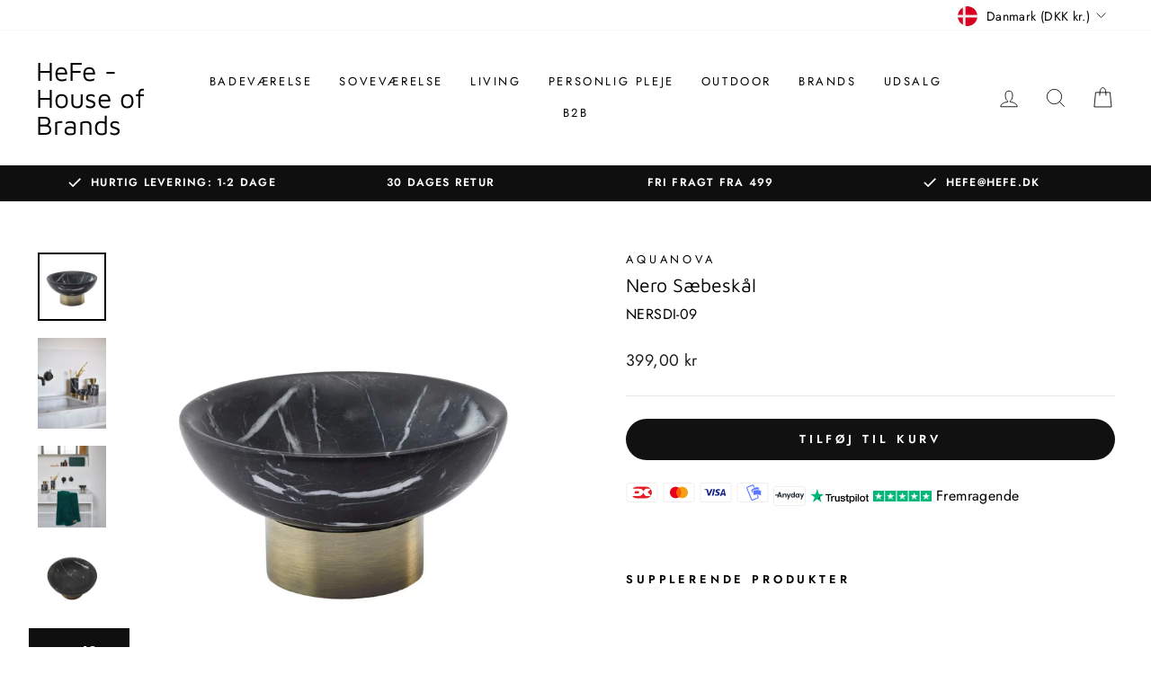

--- FILE ---
content_type: text/html; charset=utf-8
request_url: https://www.hefe.dk/products/nero-saebeskal
body_size: 101159
content:
<!doctype html>
<html class="no-js" lang="da" dir="ltr">
<head><!-- starapps_core_start -->
<!-- This code is automatically managed by StarApps Studio -->
<!-- Please contact support@starapps.studio for any help -->
<!-- File location: snippets/starapps-core.liquid -->



<!-- starapps_core_end --><meta charset="utf-8">
  <meta http-equiv="X-UA-Compatible" content="IE=edge,chrome=1">
  <meta name="viewport" content="width=device-width,initial-scale=1">
  <meta name="theme-color" content="#111111">
  <link rel="canonical" href="https://www.hefe.dk/products/nero-saebeskal">
  <link rel="preconnect" href="https://cdn.shopify.com" crossorigin>
  <link rel="preconnect" href="https://fonts.shopifycdn.com" crossorigin>
  <link rel="dns-prefetch" href="https://productreviews.shopifycdn.com">
  <link rel="dns-prefetch" href="https://ajax.googleapis.com">
  <link rel="dns-prefetch" href="https://maps.googleapis.com">
  <link rel="dns-prefetch" href="https://maps.gstatic.com"><title>Sort marmor sæbeskål med messing bund fra Aquanova
&ndash; HeFe - House of Brands
</title>
<meta name="description" content="Nero sæbeskål i sort marmor med messing bund. Elegant sæbeskål for dig som øsnker at skabe et lækkert univers på badeværelset med flot tilbehør."><meta property="og:site_name" content="HeFe - House of Brands">
  <meta property="og:url" content="https://www.hefe.dk/products/nero-saebeskal">
  <meta property="og:title" content="Nero Sæbeskål">
  <meta property="og:type" content="product">
  <meta property="og:description" content="Nero sæbeskål i sort marmor med messing bund. Elegant sæbeskål for dig som øsnker at skabe et lækkert univers på badeværelset med flot tilbehør."><meta property="og:image" content="http://www.hefe.dk/cdn/shop/products/Nero-Saebeskal-Aquanova--1673801127.jpg?v=1689842757">
    <meta property="og:image:secure_url" content="https://www.hefe.dk/cdn/shop/products/Nero-Saebeskal-Aquanova--1673801127.jpg?v=1689842757">
    <meta property="og:image:width" content="2000">
    <meta property="og:image:height" content="2000"><meta name="twitter:site" content="@">
  <meta name="twitter:card" content="summary_large_image">
  <meta name="twitter:title" content="Nero Sæbeskål">
  <meta name="twitter:description" content="Nero sæbeskål i sort marmor med messing bund. Elegant sæbeskål for dig som øsnker at skabe et lækkert univers på badeværelset med flot tilbehør.">
<style data-shopify>@font-face {
  font-family: "Maven Pro";
  font-weight: 400;
  font-style: normal;
  font-display: swap;
  src: url("//www.hefe.dk/cdn/fonts/maven_pro/mavenpro_n4.c68ed1d8b5c0af622b14d3bb80bf3ead8907ac11.woff2") format("woff2"),
       url("//www.hefe.dk/cdn/fonts/maven_pro/mavenpro_n4.522bf9c765ae9601c2a4846d60057ced1efdcde2.woff") format("woff");
}

  @font-face {
  font-family: Jost;
  font-weight: 400;
  font-style: normal;
  font-display: swap;
  src: url("//www.hefe.dk/cdn/fonts/jost/jost_n4.d47a1b6347ce4a4c9f437608011273009d91f2b7.woff2") format("woff2"),
       url("//www.hefe.dk/cdn/fonts/jost/jost_n4.791c46290e672b3f85c3d1c651ef2efa3819eadd.woff") format("woff");
}


  @font-face {
  font-family: Jost;
  font-weight: 600;
  font-style: normal;
  font-display: swap;
  src: url("//www.hefe.dk/cdn/fonts/jost/jost_n6.ec1178db7a7515114a2d84e3dd680832b7af8b99.woff2") format("woff2"),
       url("//www.hefe.dk/cdn/fonts/jost/jost_n6.b1178bb6bdd3979fef38e103a3816f6980aeaff9.woff") format("woff");
}

  @font-face {
  font-family: Jost;
  font-weight: 400;
  font-style: italic;
  font-display: swap;
  src: url("//www.hefe.dk/cdn/fonts/jost/jost_i4.b690098389649750ada222b9763d55796c5283a5.woff2") format("woff2"),
       url("//www.hefe.dk/cdn/fonts/jost/jost_i4.fd766415a47e50b9e391ae7ec04e2ae25e7e28b0.woff") format("woff");
}

  @font-face {
  font-family: Jost;
  font-weight: 600;
  font-style: italic;
  font-display: swap;
  src: url("//www.hefe.dk/cdn/fonts/jost/jost_i6.9af7e5f39e3a108c08f24047a4276332d9d7b85e.woff2") format("woff2"),
       url("//www.hefe.dk/cdn/fonts/jost/jost_i6.2bf310262638f998ed206777ce0b9a3b98b6fe92.woff") format("woff");
}

</style><link href="//www.hefe.dk/cdn/shop/t/9/assets/theme.css?v=38127021315442883161697106306" rel="stylesheet" type="text/css" media="all" />
  <link href="//www.hefe.dk/cdn/shop/t/9/assets/custom.css?v=103082618920802697901688722656" rel="stylesheet" type="text/css" media="all" />
<style data-shopify>:root {
    --typeHeaderPrimary: "Maven Pro";
    --typeHeaderFallback: sans-serif;
    --typeHeaderSize: 25px;
    --typeHeaderWeight: 400;
    --typeHeaderLineHeight: 1;
    --typeHeaderSpacing: 0.0em;

    --typeBasePrimary:Jost;
    --typeBaseFallback:sans-serif;
    --typeBaseSize: 16px;
    --typeBaseWeight: 400;
    --typeBaseSpacing: 0.025em;
    --typeBaseLineHeight: 1.6;
    --typeBaselineHeightMinus01: 1.5;

    --typeCollectionTitle: 18px;

    --iconWeight: 2px;
    --iconLinecaps: miter;

    
        --buttonRadius: 50px;
    

    --colorGridOverlayOpacity: 0.1;
    }

    .placeholder-content {
    background-image: linear-gradient(100deg, #ffffff 40%, #f7f7f7 63%, #ffffff 79%);
    }</style><script>
    document.documentElement.className = document.documentElement.className.replace('no-js', 'js');

    window.theme = window.theme || {};
    theme.routes = {
      home: "/",
      cart: "/cart.js",
      cartPage: "/cart",
      cartAdd: "/cart/add.js",
      cartChange: "/cart/change.js",
      search: "/search",
      predictiveSearch: "/search/suggest"
    };
    theme.strings = {
      soldOut: "Udsolgt",
      unavailable: "Ikke tilgængelig",
      inStockLabel: "På lager",
      oneStockLabel: "Begrænset antal",
      otherStockLabel: "Begrænset antal",
      willNotShipUntil: "Klar til at blive afsendt [date]",
      willBeInStockAfter: "Tilbage på lager [date]",
      waitingForStock: "inventar på vej",
      savePrice: "Spar [saved_amount]",
      cartEmpty: "Din kurv er tom",
      cartTermsConfirmation: "Du skal acceptere salgsbetingelserne for at tjekke ud",
      searchCollections: "Kollektioner",
      searchPages: "Sider",
      searchArticles: "Artikler ",
      productFrom: "Fra ",
      maxQuantity: "Du har kun [quantity] af [title] i din kurv."
    };
    theme.settings = {
      cartType: "drawer",
      isCustomerTemplate: false,
      moneyFormat: "{{amount_with_comma_separator}} kr",
      saveType: "dollar",
      productImageSize: "square",
      productImageCover: false,
      predictiveSearch: true,
      predictiveSearchType: null,
      predictiveSearchVendor: false,
      predictiveSearchPrice: false,
      quickView: false,
      themeName: 'Impulse',
      themeVersion: "7.3.4"
    };
  </script><script>window.performance && window.performance.mark && window.performance.mark('shopify.content_for_header.start');</script><meta name="google-site-verification" content="YzOTWlyWfGYHyzXGdU3d7K88uaVmnEES5PclSMOgMnI">
<meta id="shopify-digital-wallet" name="shopify-digital-wallet" content="/24728010803/digital_wallets/dialog">
<meta name="shopify-checkout-api-token" content="3e61c3753abbc5c04cf888056df87a99">
<link rel="alternate" hreflang="x-default" href="https://www.hefe.dk/products/nero-saebeskal">
<link rel="alternate" hreflang="da" href="https://www.hefe.dk/products/nero-saebeskal">
<link rel="alternate" hreflang="no-NO" href="https://www.hefe.dk/no-no/products/nero-saebeskal">
<link rel="alternate" hreflang="sv-SE" href="https://www.hefe.dk/sv-se/products/nero-saebeskal">
<link rel="alternate" hreflang="da-SE" href="https://www.hefe.dk/da-se/products/nero-saebeskal">
<link rel="alternate" type="application/json+oembed" href="https://www.hefe.dk/products/nero-saebeskal.oembed">
<script async="async" src="/checkouts/internal/preloads.js?locale=da-DK"></script>
<script id="apple-pay-shop-capabilities" type="application/json">{"shopId":24728010803,"countryCode":"DK","currencyCode":"DKK","merchantCapabilities":["supports3DS"],"merchantId":"gid:\/\/shopify\/Shop\/24728010803","merchantName":"HeFe - House of Brands","requiredBillingContactFields":["postalAddress","email","phone"],"requiredShippingContactFields":["postalAddress","email","phone"],"shippingType":"shipping","supportedNetworks":["visa","masterCard"],"total":{"type":"pending","label":"HeFe - House of Brands","amount":"1.00"},"shopifyPaymentsEnabled":true,"supportsSubscriptions":true}</script>
<script id="shopify-features" type="application/json">{"accessToken":"3e61c3753abbc5c04cf888056df87a99","betas":["rich-media-storefront-analytics"],"domain":"www.hefe.dk","predictiveSearch":true,"shopId":24728010803,"locale":"da"}</script>
<script>var Shopify = Shopify || {};
Shopify.shop = "hefe-house-of-brands.myshopify.com";
Shopify.locale = "da";
Shopify.currency = {"active":"DKK","rate":"1.0"};
Shopify.country = "DK";
Shopify.theme = {"name":"HeFe - Shopify 2.0","id":150798270805,"schema_name":"Impulse","schema_version":"7.3.4","theme_store_id":null,"role":"main"};
Shopify.theme.handle = "null";
Shopify.theme.style = {"id":null,"handle":null};
Shopify.cdnHost = "www.hefe.dk/cdn";
Shopify.routes = Shopify.routes || {};
Shopify.routes.root = "/";</script>
<script type="module">!function(o){(o.Shopify=o.Shopify||{}).modules=!0}(window);</script>
<script>!function(o){function n(){var o=[];function n(){o.push(Array.prototype.slice.apply(arguments))}return n.q=o,n}var t=o.Shopify=o.Shopify||{};t.loadFeatures=n(),t.autoloadFeatures=n()}(window);</script>
<script id="shop-js-analytics" type="application/json">{"pageType":"product"}</script>
<script defer="defer" async type="module" src="//www.hefe.dk/cdn/shopifycloud/shop-js/modules/v2/client.init-shop-cart-sync_ByjAFD2B.da.esm.js"></script>
<script defer="defer" async type="module" src="//www.hefe.dk/cdn/shopifycloud/shop-js/modules/v2/chunk.common_D-UimmQe.esm.js"></script>
<script defer="defer" async type="module" src="//www.hefe.dk/cdn/shopifycloud/shop-js/modules/v2/chunk.modal_C_zrfWbZ.esm.js"></script>
<script type="module">
  await import("//www.hefe.dk/cdn/shopifycloud/shop-js/modules/v2/client.init-shop-cart-sync_ByjAFD2B.da.esm.js");
await import("//www.hefe.dk/cdn/shopifycloud/shop-js/modules/v2/chunk.common_D-UimmQe.esm.js");
await import("//www.hefe.dk/cdn/shopifycloud/shop-js/modules/v2/chunk.modal_C_zrfWbZ.esm.js");

  window.Shopify.SignInWithShop?.initShopCartSync?.({"fedCMEnabled":true,"windoidEnabled":true});

</script>
<script>(function() {
  var isLoaded = false;
  function asyncLoad() {
    if (isLoaded) return;
    isLoaded = true;
    var urls = ["https:\/\/ecommplugins-scripts.trustpilot.com\/v2.1\/js\/header.min.js?settings=eyJrZXkiOiJ6bzhyMjJxaW1oOGhhSkc4In0=\u0026shop=hefe-house-of-brands.myshopify.com","https:\/\/ecommplugins-trustboxsettings.trustpilot.com\/hefe-house-of-brands.myshopify.com.js?settings=1600262136089\u0026shop=hefe-house-of-brands.myshopify.com","https:\/\/widget.trustpilot.com\/bootstrap\/v5\/tp.widget.sync.bootstrap.min.js?shop=hefe-house-of-brands.myshopify.com"];
    for (var i = 0; i < urls.length; i++) {
      var s = document.createElement('script');
      s.type = 'text/javascript';
      s.async = true;
      s.src = urls[i];
      var x = document.getElementsByTagName('script')[0];
      x.parentNode.insertBefore(s, x);
    }
  };
  if(window.attachEvent) {
    window.attachEvent('onload', asyncLoad);
  } else {
    window.addEventListener('load', asyncLoad, false);
  }
})();</script>
<script id="__st">var __st={"a":24728010803,"offset":3600,"reqid":"24c7e14c-6eeb-47c5-a2c6-82698f289721-1769429763","pageurl":"www.hefe.dk\/products\/nero-saebeskal","u":"790aea58be03","p":"product","rtyp":"product","rid":4673016102963};</script>
<script>window.ShopifyPaypalV4VisibilityTracking = true;</script>
<script id="captcha-bootstrap">!function(){'use strict';const t='contact',e='account',n='new_comment',o=[[t,t],['blogs',n],['comments',n],[t,'customer']],c=[[e,'customer_login'],[e,'guest_login'],[e,'recover_customer_password'],[e,'create_customer']],r=t=>t.map((([t,e])=>`form[action*='/${t}']:not([data-nocaptcha='true']) input[name='form_type'][value='${e}']`)).join(','),a=t=>()=>t?[...document.querySelectorAll(t)].map((t=>t.form)):[];function s(){const t=[...o],e=r(t);return a(e)}const i='password',u='form_key',d=['recaptcha-v3-token','g-recaptcha-response','h-captcha-response',i],f=()=>{try{return window.sessionStorage}catch{return}},m='__shopify_v',_=t=>t.elements[u];function p(t,e,n=!1){try{const o=window.sessionStorage,c=JSON.parse(o.getItem(e)),{data:r}=function(t){const{data:e,action:n}=t;return t[m]||n?{data:e,action:n}:{data:t,action:n}}(c);for(const[e,n]of Object.entries(r))t.elements[e]&&(t.elements[e].value=n);n&&o.removeItem(e)}catch(o){console.error('form repopulation failed',{error:o})}}const l='form_type',E='cptcha';function T(t){t.dataset[E]=!0}const w=window,h=w.document,L='Shopify',v='ce_forms',y='captcha';let A=!1;((t,e)=>{const n=(g='f06e6c50-85a8-45c8-87d0-21a2b65856fe',I='https://cdn.shopify.com/shopifycloud/storefront-forms-hcaptcha/ce_storefront_forms_captcha_hcaptcha.v1.5.2.iife.js',D={infoText:'Beskyttet af hCaptcha',privacyText:'Beskyttelse af persondata',termsText:'Vilkår'},(t,e,n)=>{const o=w[L][v],c=o.bindForm;if(c)return c(t,g,e,D).then(n);var r;o.q.push([[t,g,e,D],n]),r=I,A||(h.body.append(Object.assign(h.createElement('script'),{id:'captcha-provider',async:!0,src:r})),A=!0)});var g,I,D;w[L]=w[L]||{},w[L][v]=w[L][v]||{},w[L][v].q=[],w[L][y]=w[L][y]||{},w[L][y].protect=function(t,e){n(t,void 0,e),T(t)},Object.freeze(w[L][y]),function(t,e,n,w,h,L){const[v,y,A,g]=function(t,e,n){const i=e?o:[],u=t?c:[],d=[...i,...u],f=r(d),m=r(i),_=r(d.filter((([t,e])=>n.includes(e))));return[a(f),a(m),a(_),s()]}(w,h,L),I=t=>{const e=t.target;return e instanceof HTMLFormElement?e:e&&e.form},D=t=>v().includes(t);t.addEventListener('submit',(t=>{const e=I(t);if(!e)return;const n=D(e)&&!e.dataset.hcaptchaBound&&!e.dataset.recaptchaBound,o=_(e),c=g().includes(e)&&(!o||!o.value);(n||c)&&t.preventDefault(),c&&!n&&(function(t){try{if(!f())return;!function(t){const e=f();if(!e)return;const n=_(t);if(!n)return;const o=n.value;o&&e.removeItem(o)}(t);const e=Array.from(Array(32),(()=>Math.random().toString(36)[2])).join('');!function(t,e){_(t)||t.append(Object.assign(document.createElement('input'),{type:'hidden',name:u})),t.elements[u].value=e}(t,e),function(t,e){const n=f();if(!n)return;const o=[...t.querySelectorAll(`input[type='${i}']`)].map((({name:t})=>t)),c=[...d,...o],r={};for(const[a,s]of new FormData(t).entries())c.includes(a)||(r[a]=s);n.setItem(e,JSON.stringify({[m]:1,action:t.action,data:r}))}(t,e)}catch(e){console.error('failed to persist form',e)}}(e),e.submit())}));const S=(t,e)=>{t&&!t.dataset[E]&&(n(t,e.some((e=>e===t))),T(t))};for(const o of['focusin','change'])t.addEventListener(o,(t=>{const e=I(t);D(e)&&S(e,y())}));const B=e.get('form_key'),M=e.get(l),P=B&&M;t.addEventListener('DOMContentLoaded',(()=>{const t=y();if(P)for(const e of t)e.elements[l].value===M&&p(e,B);[...new Set([...A(),...v().filter((t=>'true'===t.dataset.shopifyCaptcha))])].forEach((e=>S(e,t)))}))}(h,new URLSearchParams(w.location.search),n,t,e,['guest_login'])})(!0,!0)}();</script>
<script integrity="sha256-4kQ18oKyAcykRKYeNunJcIwy7WH5gtpwJnB7kiuLZ1E=" data-source-attribution="shopify.loadfeatures" defer="defer" src="//www.hefe.dk/cdn/shopifycloud/storefront/assets/storefront/load_feature-a0a9edcb.js" crossorigin="anonymous"></script>
<script data-source-attribution="shopify.dynamic_checkout.dynamic.init">var Shopify=Shopify||{};Shopify.PaymentButton=Shopify.PaymentButton||{isStorefrontPortableWallets:!0,init:function(){window.Shopify.PaymentButton.init=function(){};var t=document.createElement("script");t.src="https://www.hefe.dk/cdn/shopifycloud/portable-wallets/latest/portable-wallets.da.js",t.type="module",document.head.appendChild(t)}};
</script>
<script data-source-attribution="shopify.dynamic_checkout.buyer_consent">
  function portableWalletsHideBuyerConsent(e){var t=document.getElementById("shopify-buyer-consent"),n=document.getElementById("shopify-subscription-policy-button");t&&n&&(t.classList.add("hidden"),t.setAttribute("aria-hidden","true"),n.removeEventListener("click",e))}function portableWalletsShowBuyerConsent(e){var t=document.getElementById("shopify-buyer-consent"),n=document.getElementById("shopify-subscription-policy-button");t&&n&&(t.classList.remove("hidden"),t.removeAttribute("aria-hidden"),n.addEventListener("click",e))}window.Shopify?.PaymentButton&&(window.Shopify.PaymentButton.hideBuyerConsent=portableWalletsHideBuyerConsent,window.Shopify.PaymentButton.showBuyerConsent=portableWalletsShowBuyerConsent);
</script>
<script data-source-attribution="shopify.dynamic_checkout.cart.bootstrap">document.addEventListener("DOMContentLoaded",(function(){function t(){return document.querySelector("shopify-accelerated-checkout-cart, shopify-accelerated-checkout")}if(t())Shopify.PaymentButton.init();else{new MutationObserver((function(e,n){t()&&(Shopify.PaymentButton.init(),n.disconnect())})).observe(document.body,{childList:!0,subtree:!0})}}));
</script>
<script id='scb4127' type='text/javascript' async='' src='https://www.hefe.dk/cdn/shopifycloud/privacy-banner/storefront-banner.js'></script><link id="shopify-accelerated-checkout-styles" rel="stylesheet" media="screen" href="https://www.hefe.dk/cdn/shopifycloud/portable-wallets/latest/accelerated-checkout-backwards-compat.css" crossorigin="anonymous">
<style id="shopify-accelerated-checkout-cart">
        #shopify-buyer-consent {
  margin-top: 1em;
  display: inline-block;
  width: 100%;
}

#shopify-buyer-consent.hidden {
  display: none;
}

#shopify-subscription-policy-button {
  background: none;
  border: none;
  padding: 0;
  text-decoration: underline;
  font-size: inherit;
  cursor: pointer;
}

#shopify-subscription-policy-button::before {
  box-shadow: none;
}

      </style>

<script>window.performance && window.performance.mark && window.performance.mark('shopify.content_for_header.end');</script>
<script src="//www.hefe.dk/cdn/shop/t/9/assets/vendor-scripts-v11.js"></script><link rel="stylesheet" href="//www.hefe.dk/cdn/shop/t/9/assets/country-flags.css"><script src="//www.hefe.dk/cdn/shop/t/9/assets/theme.js?v=179202816672153412691688722657" defer="defer"></script>


  <!-- JQuery -->

<script>
  /*! jQuery v3.5.1 | (c) JS Foundation and other contributors | jquery.org/license */
!function(e,t){"use strict";"object"==typeof module&&"object"==typeof module.exports?module.exports=e.document?t(e,!0):function(e){if(!e.document)throw new Error("jQuery requires a window with a document");return t(e)}:t(e)}("undefined"!=typeof window?window:this,function(C,e){"use strict";var t=[],r=Object.getPrototypeOf,s=t.slice,g=t.flat?function(e){return t.flat.call(e)}:function(e){return t.concat.apply([],e)},u=t.push,i=t.indexOf,n={},o=n.toString,v=n.hasOwnProperty,a=v.toString,l=a.call(Object),y={},m=function(e){return"function"==typeof e&&"number"!=typeof e.nodeType},x=function(e){return null!=e&&e===e.window},E=C.document,c={type:!0,src:!0,nonce:!0,noModule:!0};function b(e,t,n){var r,i,o=(n=n||E).createElement("script");if(o.text=e,t)for(r in c)(i=t[r]||t.getAttribute&&t.getAttribute(r))&&o.setAttribute(r,i);n.head.appendChild(o).parentNode.removeChild(o)}function w(e){return null==e?e+"":"object"==typeof e||"function"==typeof e?n[o.call(e)]||"object":typeof e}var f="3.5.1",S=function(e,t){return new S.fn.init(e,t)};function p(e){var t=!!e&&"length"in e&&e.length,n=w(e);return!m(e)&&!x(e)&&("array"===n||0===t||"number"==typeof t&&0<t&&t-1 in e)}S.fn=S.prototype={jquery:f,constructor:S,length:0,toArray:function(){return s.call(this)},get:function(e){return null==e?s.call(this):e<0?this[e+this.length]:this[e]},pushStack:function(e){var t=S.merge(this.constructor(),e);return t.prevObject=this,t},each:function(e){return S.each(this,e)},map:function(n){return this.pushStack(S.map(this,function(e,t){return n.call(e,t,e)}))},slice:function(){return this.pushStack(s.apply(this,arguments))},first:function(){return this.eq(0)},last:function(){return this.eq(-1)},even:function(){return this.pushStack(S.grep(this,function(e,t){return(t+1)%2}))},odd:function(){return this.pushStack(S.grep(this,function(e,t){return t%2}))},eq:function(e){var t=this.length,n=+e+(e<0?t:0);return this.pushStack(0<=n&&n<t?[this[n]]:[])},end:function(){return this.prevObject||this.constructor()},push:u,sort:t.sort,splice:t.splice},S.extend=S.fn.extend=function(){var e,t,n,r,i,o,a=arguments[0]||{},s=1,u=arguments.length,l=!1;for("boolean"==typeof a&&(l=a,a=arguments[s]||{},s++),"object"==typeof a||m(a)||(a={}),s===u&&(a=this,s--);s<u;s++)if(null!=(e=arguments[s]))for(t in e)r=e[t],"__proto__"!==t&&a!==r&&(l&&r&&(S.isPlainObject(r)||(i=Array.isArray(r)))?(n=a[t],o=i&&!Array.isArray(n)?[]:i||S.isPlainObject(n)?n:{},i=!1,a[t]=S.extend(l,o,r)):void 0!==r&&(a[t]=r));return a},S.extend({expando:"jQuery"+(f+Math.random()).replace(/\D/g,""),isReady:!0,error:function(e){throw new Error(e)},noop:function(){},isPlainObject:function(e){var t,n;return!(!e||"[object Object]"!==o.call(e))&&(!(t=r(e))||"function"==typeof(n=v.call(t,"constructor")&&t.constructor)&&a.call(n)===l)},isEmptyObject:function(e){var t;for(t in e)return!1;return!0},globalEval:function(e,t,n){b(e,{nonce:t&&t.nonce},n)},each:function(e,t){var n,r=0;if(p(e)){for(n=e.length;r<n;r++)if(!1===t.call(e[r],r,e[r]))break}else for(r in e)if(!1===t.call(e[r],r,e[r]))break;return e},makeArray:function(e,t){var n=t||[];return null!=e&&(p(Object(e))?S.merge(n,"string"==typeof e?[e]:e):u.call(n,e)),n},inArray:function(e,t,n){return null==t?-1:i.call(t,e,n)},merge:function(e,t){for(var n=+t.length,r=0,i=e.length;r<n;r++)e[i++]=t[r];return e.length=i,e},grep:function(e,t,n){for(var r=[],i=0,o=e.length,a=!n;i<o;i++)!t(e[i],i)!==a&&r.push(e[i]);return r},map:function(e,t,n){var r,i,o=0,a=[];if(p(e))for(r=e.length;o<r;o++)null!=(i=t(e[o],o,n))&&a.push(i);else for(o in e)null!=(i=t(e[o],o,n))&&a.push(i);return g(a)},guid:1,support:y}),"function"==typeof Symbol&&(S.fn[Symbol.iterator]=t[Symbol.iterator]),S.each("Boolean Number String Function Array Date RegExp Object Error Symbol".split(" "),function(e,t){n["[object "+t+"]"]=t.toLowerCase()});var d=function(n){var e,d,b,o,i,h,f,g,w,u,l,T,C,a,E,v,s,c,y,S="sizzle"+1*new Date,p=n.document,k=0,r=0,m=ue(),x=ue(),A=ue(),N=ue(),D=function(e,t){return e===t&&(l=!0),0},j={}.hasOwnProperty,t=[],q=t.pop,L=t.push,H=t.push,O=t.slice,P=function(e,t){for(var n=0,r=e.length;n<r;n++)if(e[n]===t)return n;return-1},R="checked|selected|async|autofocus|autoplay|controls|defer|disabled|hidden|ismap|loop|multiple|open|readonly|required|scoped",M="[\\x20\\t\\r\\n\\f]",I="(?:\\\\[\\da-fA-F]{1,6}"+M+"?|\\\\[^\\r\\n\\f]|[\\w-]|[^\0-\\x7f])+",W="\\["+M+"*("+I+")(?:"+M+"*([*^$|!~]?=)"+M+"*(?:'((?:\\\\.|[^\\\\'])*)'|\"((?:\\\\.|[^\\\\\"])*)\"|("+I+"))|)"+M+"*\\]",F=":("+I+")(?:\\((('((?:\\\\.|[^\\\\'])*)'|\"((?:\\\\.|[^\\\\\"])*)\")|((?:\\\\.|[^\\\\()[\\]]|"+W+")*)|.*)\\)|)",B=new RegExp(M+"+","g"),$=new RegExp("^"+M+"+|((?:^|[^\\\\])(?:\\\\.)*)"+M+"+$","g"),_=new RegExp("^"+M+"*,"+M+"*"),z=new RegExp("^"+M+"*([>+~]|"+M+")"+M+"*"),U=new RegExp(M+"|>"),X=new RegExp(F),V=new RegExp("^"+I+"$"),G={ID:new RegExp("^#("+I+")"),CLASS:new RegExp("^\\.("+I+")"),TAG:new RegExp("^("+I+"|[*])"),ATTR:new RegExp("^"+W),PSEUDO:new RegExp("^"+F),CHILD:new RegExp("^:(only|first|last|nth|nth-last)-(child|of-type)(?:\\("+M+"*(even|odd|(([+-]|)(\\d*)n|)"+M+"*(?:([+-]|)"+M+"*(\\d+)|))"+M+"*\\)|)","i"),bool:new RegExp("^(?:"+R+")$","i"),needsContext:new RegExp("^"+M+"*[>+~]|:(even|odd|eq|gt|lt|nth|first|last)(?:\\("+M+"*((?:-\\d)?\\d*)"+M+"*\\)|)(?=[^-]|$)","i")},Y=/HTML$/i,Q=/^(?:input|select|textarea|button)$/i,J=/^h\d$/i,K=/^[^{]+\{\s*\[native \w/,Z=/^(?:#([\w-]+)|(\w+)|\.([\w-]+))$/,ee=/[+~]/,te=new RegExp("\\\\[\\da-fA-F]{1,6}"+M+"?|\\\\([^\\r\\n\\f])","g"),ne=function(e,t){var n="0x"+e.slice(1)-65536;return t||(n<0?String.fromCharCode(n+65536):String.fromCharCode(n>>10|55296,1023&n|56320))},re=/([\0-\x1f\x7f]|^-?\d)|^-$|[^\0-\x1f\x7f-\uFFFF\w-]/g,ie=function(e,t){return t?"\0"===e?"\ufffd":e.slice(0,-1)+"\\"+e.charCodeAt(e.length-1).toString(16)+" ":"\\"+e},oe=function(){T()},ae=be(function(e){return!0===e.disabled&&"fieldset"===e.nodeName.toLowerCase()},{dir:"parentNode",next:"legend"});try{H.apply(t=O.call(p.childNodes),p.childNodes),t[p.childNodes.length].nodeType}catch(e){H={apply:t.length?function(e,t){L.apply(e,O.call(t))}:function(e,t){var n=e.length,r=0;while(e[n++]=t[r++]);e.length=n-1}}}function se(t,e,n,r){var i,o,a,s,u,l,c,f=e&&e.ownerDocument,p=e?e.nodeType:9;if(n=n||[],"string"!=typeof t||!t||1!==p&&9!==p&&11!==p)return n;if(!r&&(T(e),e=e||C,E)){if(11!==p&&(u=Z.exec(t)))if(i=u[1]){if(9===p){if(!(a=e.getElementById(i)))return n;if(a.id===i)return n.push(a),n}else if(f&&(a=f.getElementById(i))&&y(e,a)&&a.id===i)return n.push(a),n}else{if(u[2])return H.apply(n,e.getElementsByTagName(t)),n;if((i=u[3])&&d.getElementsByClassName&&e.getElementsByClassName)return H.apply(n,e.getElementsByClassName(i)),n}if(d.qsa&&!N[t+" "]&&(!v||!v.test(t))&&(1!==p||"object"!==e.nodeName.toLowerCase())){if(c=t,f=e,1===p&&(U.test(t)||z.test(t))){(f=ee.test(t)&&ye(e.parentNode)||e)===e&&d.scope||((s=e.getAttribute("id"))?s=s.replace(re,ie):e.setAttribute("id",s=S)),o=(l=h(t)).length;while(o--)l[o]=(s?"#"+s:":scope")+" "+xe(l[o]);c=l.join(",")}try{return H.apply(n,f.querySelectorAll(c)),n}catch(e){N(t,!0)}finally{s===S&&e.removeAttribute("id")}}}return g(t.replace($,"$1"),e,n,r)}function ue(){var r=[];return function e(t,n){return r.push(t+" ")>b.cacheLength&&delete e[r.shift()],e[t+" "]=n}}function le(e){return e[S]=!0,e}function ce(e){var t=C.createElement("fieldset");try{return!!e(t)}catch(e){return!1}finally{t.parentNode&&t.parentNode.removeChild(t),t=null}}function fe(e,t){var n=e.split("|"),r=n.length;while(r--)b.attrHandle[n[r]]=t}function pe(e,t){var n=t&&e,r=n&&1===e.nodeType&&1===t.nodeType&&e.sourceIndex-t.sourceIndex;if(r)return r;if(n)while(n=n.nextSibling)if(n===t)return-1;return e?1:-1}function de(t){return function(e){return"input"===e.nodeName.toLowerCase()&&e.type===t}}function he(n){return function(e){var t=e.nodeName.toLowerCase();return("input"===t||"button"===t)&&e.type===n}}function ge(t){return function(e){return"form"in e?e.parentNode&&!1===e.disabled?"label"in e?"label"in e.parentNode?e.parentNode.disabled===t:e.disabled===t:e.isDisabled===t||e.isDisabled!==!t&&ae(e)===t:e.disabled===t:"label"in e&&e.disabled===t}}function ve(a){return le(function(o){return o=+o,le(function(e,t){var n,r=a([],e.length,o),i=r.length;while(i--)e[n=r[i]]&&(e[n]=!(t[n]=e[n]))})})}function ye(e){return e&&"undefined"!=typeof e.getElementsByTagName&&e}for(e in d=se.support={},i=se.isXML=function(e){var t=e.namespaceURI,n=(e.ownerDocument||e).documentElement;return!Y.test(t||n&&n.nodeName||"HTML")},T=se.setDocument=function(e){var t,n,r=e?e.ownerDocument||e:p;return r!=C&&9===r.nodeType&&r.documentElement&&(a=(C=r).documentElement,E=!i(C),p!=C&&(n=C.defaultView)&&n.top!==n&&(n.addEventListener?n.addEventListener("unload",oe,!1):n.attachEvent&&n.attachEvent("onunload",oe)),d.scope=ce(function(e){return a.appendChild(e).appendChild(C.createElement("div")),"undefined"!=typeof e.querySelectorAll&&!e.querySelectorAll(":scope fieldset div").length}),d.attributes=ce(function(e){return e.className="i",!e.getAttribute("className")}),d.getElementsByTagName=ce(function(e){return e.appendChild(C.createComment("")),!e.getElementsByTagName("*").length}),d.getElementsByClassName=K.test(C.getElementsByClassName),d.getById=ce(function(e){return a.appendChild(e).id=S,!C.getElementsByName||!C.getElementsByName(S).length}),d.getById?(b.filter.ID=function(e){var t=e.replace(te,ne);return function(e){return e.getAttribute("id")===t}},b.find.ID=function(e,t){if("undefined"!=typeof t.getElementById&&E){var n=t.getElementById(e);return n?[n]:[]}}):(b.filter.ID=function(e){var n=e.replace(te,ne);return function(e){var t="undefined"!=typeof e.getAttributeNode&&e.getAttributeNode("id");return t&&t.value===n}},b.find.ID=function(e,t){if("undefined"!=typeof t.getElementById&&E){var n,r,i,o=t.getElementById(e);if(o){if((n=o.getAttributeNode("id"))&&n.value===e)return[o];i=t.getElementsByName(e),r=0;while(o=i[r++])if((n=o.getAttributeNode("id"))&&n.value===e)return[o]}return[]}}),b.find.TAG=d.getElementsByTagName?function(e,t){return"undefined"!=typeof t.getElementsByTagName?t.getElementsByTagName(e):d.qsa?t.querySelectorAll(e):void 0}:function(e,t){var n,r=[],i=0,o=t.getElementsByTagName(e);if("*"===e){while(n=o[i++])1===n.nodeType&&r.push(n);return r}return o},b.find.CLASS=d.getElementsByClassName&&function(e,t){if("undefined"!=typeof t.getElementsByClassName&&E)return t.getElementsByClassName(e)},s=[],v=[],(d.qsa=K.test(C.querySelectorAll))&&(ce(function(e){var t;a.appendChild(e).innerHTML="<a id='"+S+"'></a><select id='"+S+"-\r\\' msallowcapture=''><option selected=''></option></select>",e.querySelectorAll("[msallowcapture^='']").length&&v.push("[*^$]="+M+"*(?:''|\"\")"),e.querySelectorAll("[selected]").length||v.push("\\["+M+"*(?:value|"+R+")"),e.querySelectorAll("[id~="+S+"-]").length||v.push("~="),(t=C.createElement("input")).setAttribute("name",""),e.appendChild(t),e.querySelectorAll("[name='']").length||v.push("\\["+M+"*name"+M+"*="+M+"*(?:''|\"\")"),e.querySelectorAll(":checked").length||v.push(":checked"),e.querySelectorAll("a#"+S+"+*").length||v.push(".#.+[+~]"),e.querySelectorAll("\\\f"),v.push("[\\r\\n\\f]")}),ce(function(e){e.innerHTML="<a href='' disabled='disabled'></a><select disabled='disabled'><option/></select>";var t=C.createElement("input");t.setAttribute("type","hidden"),e.appendChild(t).setAttribute("name","D"),e.querySelectorAll("[name=d]").length&&v.push("name"+M+"*[*^$|!~]?="),2!==e.querySelectorAll(":enabled").length&&v.push(":enabled",":disabled"),a.appendChild(e).disabled=!0,2!==e.querySelectorAll(":disabled").length&&v.push(":enabled",":disabled"),e.querySelectorAll("*,:x"),v.push(",.*:")})),(d.matchesSelector=K.test(c=a.matches||a.webkitMatchesSelector||a.mozMatchesSelector||a.oMatchesSelector||a.msMatchesSelector))&&ce(function(e){d.disconnectedMatch=c.call(e,"*"),c.call(e,"[s!='']:x"),s.push("!=",F)}),v=v.length&&new RegExp(v.join("|")),s=s.length&&new RegExp(s.join("|")),t=K.test(a.compareDocumentPosition),y=t||K.test(a.contains)?function(e,t){var n=9===e.nodeType?e.documentElement:e,r=t&&t.parentNode;return e===r||!(!r||1!==r.nodeType||!(n.contains?n.contains(r):e.compareDocumentPosition&&16&e.compareDocumentPosition(r)))}:function(e,t){if(t)while(t=t.parentNode)if(t===e)return!0;return!1},D=t?function(e,t){if(e===t)return l=!0,0;var n=!e.compareDocumentPosition-!t.compareDocumentPosition;return n||(1&(n=(e.ownerDocument||e)==(t.ownerDocument||t)?e.compareDocumentPosition(t):1)||!d.sortDetached&&t.compareDocumentPosition(e)===n?e==C||e.ownerDocument==p&&y(p,e)?-1:t==C||t.ownerDocument==p&&y(p,t)?1:u?P(u,e)-P(u,t):0:4&n?-1:1)}:function(e,t){if(e===t)return l=!0,0;var n,r=0,i=e.parentNode,o=t.parentNode,a=[e],s=[t];if(!i||!o)return e==C?-1:t==C?1:i?-1:o?1:u?P(u,e)-P(u,t):0;if(i===o)return pe(e,t);n=e;while(n=n.parentNode)a.unshift(n);n=t;while(n=n.parentNode)s.unshift(n);while(a[r]===s[r])r++;return r?pe(a[r],s[r]):a[r]==p?-1:s[r]==p?1:0}),C},se.matches=function(e,t){return se(e,null,null,t)},se.matchesSelector=function(e,t){if(T(e),d.matchesSelector&&E&&!N[t+" "]&&(!s||!s.test(t))&&(!v||!v.test(t)))try{var n=c.call(e,t);if(n||d.disconnectedMatch||e.document&&11!==e.document.nodeType)return n}catch(e){N(t,!0)}return 0<se(t,C,null,[e]).length},se.contains=function(e,t){return(e.ownerDocument||e)!=C&&T(e),y(e,t)},se.attr=function(e,t){(e.ownerDocument||e)!=C&&T(e);var n=b.attrHandle[t.toLowerCase()],r=n&&j.call(b.attrHandle,t.toLowerCase())?n(e,t,!E):void 0;return void 0!==r?r:d.attributes||!E?e.getAttribute(t):(r=e.getAttributeNode(t))&&r.specified?r.value:null},se.escape=function(e){return(e+"").replace(re,ie)},se.error=function(e){throw new Error("Syntax error, unrecognized expression: "+e)},se.uniqueSort=function(e){var t,n=[],r=0,i=0;if(l=!d.detectDuplicates,u=!d.sortStable&&e.slice(0),e.sort(D),l){while(t=e[i++])t===e[i]&&(r=n.push(i));while(r--)e.splice(n[r],1)}return u=null,e},o=se.getText=function(e){var t,n="",r=0,i=e.nodeType;if(i){if(1===i||9===i||11===i){if("string"==typeof e.textContent)return e.textContent;for(e=e.firstChild;e;e=e.nextSibling)n+=o(e)}else if(3===i||4===i)return e.nodeValue}else while(t=e[r++])n+=o(t);return n},(b=se.selectors={cacheLength:50,createPseudo:le,match:G,attrHandle:{},find:{},relative:{">":{dir:"parentNode",first:!0}," ":{dir:"parentNode"},"+":{dir:"previousSibling",first:!0},"~":{dir:"previousSibling"}},preFilter:{ATTR:function(e){return e[1]=e[1].replace(te,ne),e[3]=(e[3]||e[4]||e[5]||"").replace(te,ne),"~="===e[2]&&(e[3]=" "+e[3]+" "),e.slice(0,4)},CHILD:function(e){return e[1]=e[1].toLowerCase(),"nth"===e[1].slice(0,3)?(e[3]||se.error(e[0]),e[4]=+(e[4]?e[5]+(e[6]||1):2*("even"===e[3]||"odd"===e[3])),e[5]=+(e[7]+e[8]||"odd"===e[3])):e[3]&&se.error(e[0]),e},PSEUDO:function(e){var t,n=!e[6]&&e[2];return G.CHILD.test(e[0])?null:(e[3]?e[2]=e[4]||e[5]||"":n&&X.test(n)&&(t=h(n,!0))&&(t=n.indexOf(")",n.length-t)-n.length)&&(e[0]=e[0].slice(0,t),e[2]=n.slice(0,t)),e.slice(0,3))}},filter:{TAG:function(e){var t=e.replace(te,ne).toLowerCase();return"*"===e?function(){return!0}:function(e){return e.nodeName&&e.nodeName.toLowerCase()===t}},CLASS:function(e){var t=m[e+" "];return t||(t=new RegExp("(^|"+M+")"+e+"("+M+"|$)"))&&m(e,function(e){return t.test("string"==typeof e.className&&e.className||"undefined"!=typeof e.getAttribute&&e.getAttribute("class")||"")})},ATTR:function(n,r,i){return function(e){var t=se.attr(e,n);return null==t?"!="===r:!r||(t+="","="===r?t===i:"!="===r?t!==i:"^="===r?i&&0===t.indexOf(i):"*="===r?i&&-1<t.indexOf(i):"$="===r?i&&t.slice(-i.length)===i:"~="===r?-1<(" "+t.replace(B," ")+" ").indexOf(i):"|="===r&&(t===i||t.slice(0,i.length+1)===i+"-"))}},CHILD:function(h,e,t,g,v){var y="nth"!==h.slice(0,3),m="last"!==h.slice(-4),x="of-type"===e;return 1===g&&0===v?function(e){return!!e.parentNode}:function(e,t,n){var r,i,o,a,s,u,l=y!==m?"nextSibling":"previousSibling",c=e.parentNode,f=x&&e.nodeName.toLowerCase(),p=!n&&!x,d=!1;if(c){if(y){while(l){a=e;while(a=a[l])if(x?a.nodeName.toLowerCase()===f:1===a.nodeType)return!1;u=l="only"===h&&!u&&"nextSibling"}return!0}if(u=[m?c.firstChild:c.lastChild],m&&p){d=(s=(r=(i=(o=(a=c)[S]||(a[S]={}))[a.uniqueID]||(o[a.uniqueID]={}))[h]||[])[0]===k&&r[1])&&r[2],a=s&&c.childNodes[s];while(a=++s&&a&&a[l]||(d=s=0)||u.pop())if(1===a.nodeType&&++d&&a===e){i[h]=[k,s,d];break}}else if(p&&(d=s=(r=(i=(o=(a=e)[S]||(a[S]={}))[a.uniqueID]||(o[a.uniqueID]={}))[h]||[])[0]===k&&r[1]),!1===d)while(a=++s&&a&&a[l]||(d=s=0)||u.pop())if((x?a.nodeName.toLowerCase()===f:1===a.nodeType)&&++d&&(p&&((i=(o=a[S]||(a[S]={}))[a.uniqueID]||(o[a.uniqueID]={}))[h]=[k,d]),a===e))break;return(d-=v)===g||d%g==0&&0<=d/g}}},PSEUDO:function(e,o){var t,a=b.pseudos[e]||b.setFilters[e.toLowerCase()]||se.error("unsupported pseudo: "+e);return a[S]?a(o):1<a.length?(t=[e,e,"",o],b.setFilters.hasOwnProperty(e.toLowerCase())?le(function(e,t){var n,r=a(e,o),i=r.length;while(i--)e[n=P(e,r[i])]=!(t[n]=r[i])}):function(e){return a(e,0,t)}):a}},pseudos:{not:le(function(e){var r=[],i=[],s=f(e.replace($,"$1"));return s[S]?le(function(e,t,n,r){var i,o=s(e,null,r,[]),a=e.length;while(a--)(i=o[a])&&(e[a]=!(t[a]=i))}):function(e,t,n){return r[0]=e,s(r,null,n,i),r[0]=null,!i.pop()}}),has:le(function(t){return function(e){return 0<se(t,e).length}}),contains:le(function(t){return t=t.replace(te,ne),function(e){return-1<(e.textContent||o(e)).indexOf(t)}}),lang:le(function(n){return V.test(n||"")||se.error("unsupported lang: "+n),n=n.replace(te,ne).toLowerCase(),function(e){var t;do{if(t=E?e.lang:e.getAttribute("xml:lang")||e.getAttribute("lang"))return(t=t.toLowerCase())===n||0===t.indexOf(n+"-")}while((e=e.parentNode)&&1===e.nodeType);return!1}}),target:function(e){var t=n.location&&n.location.hash;return t&&t.slice(1)===e.id},root:function(e){return e===a},focus:function(e){return e===C.activeElement&&(!C.hasFocus||C.hasFocus())&&!!(e.type||e.href||~e.tabIndex)},enabled:ge(!1),disabled:ge(!0),checked:function(e){var t=e.nodeName.toLowerCase();return"input"===t&&!!e.checked||"option"===t&&!!e.selected},selected:function(e){return e.parentNode&&e.parentNode.selectedIndex,!0===e.selected},empty:function(e){for(e=e.firstChild;e;e=e.nextSibling)if(e.nodeType<6)return!1;return!0},parent:function(e){return!b.pseudos.empty(e)},header:function(e){return J.test(e.nodeName)},input:function(e){return Q.test(e.nodeName)},button:function(e){var t=e.nodeName.toLowerCase();return"input"===t&&"button"===e.type||"button"===t},text:function(e){var t;return"input"===e.nodeName.toLowerCase()&&"text"===e.type&&(null==(t=e.getAttribute("type"))||"text"===t.toLowerCase())},first:ve(function(){return[0]}),last:ve(function(e,t){return[t-1]}),eq:ve(function(e,t,n){return[n<0?n+t:n]}),even:ve(function(e,t){for(var n=0;n<t;n+=2)e.push(n);return e}),odd:ve(function(e,t){for(var n=1;n<t;n+=2)e.push(n);return e}),lt:ve(function(e,t,n){for(var r=n<0?n+t:t<n?t:n;0<=--r;)e.push(r);return e}),gt:ve(function(e,t,n){for(var r=n<0?n+t:n;++r<t;)e.push(r);return e})}}).pseudos.nth=b.pseudos.eq,{radio:!0,checkbox:!0,file:!0,password:!0,image:!0})b.pseudos[e]=de(e);for(e in{submit:!0,reset:!0})b.pseudos[e]=he(e);function me(){}function xe(e){for(var t=0,n=e.length,r="";t<n;t++)r+=e[t].value;return r}function be(s,e,t){var u=e.dir,l=e.next,c=l||u,f=t&&"parentNode"===c,p=r++;return e.first?function(e,t,n){while(e=e[u])if(1===e.nodeType||f)return s(e,t,n);return!1}:function(e,t,n){var r,i,o,a=[k,p];if(n){while(e=e[u])if((1===e.nodeType||f)&&s(e,t,n))return!0}else while(e=e[u])if(1===e.nodeType||f)if(i=(o=e[S]||(e[S]={}))[e.uniqueID]||(o[e.uniqueID]={}),l&&l===e.nodeName.toLowerCase())e=e[u]||e;else{if((r=i[c])&&r[0]===k&&r[1]===p)return a[2]=r[2];if((i[c]=a)[2]=s(e,t,n))return!0}return!1}}function we(i){return 1<i.length?function(e,t,n){var r=i.length;while(r--)if(!i[r](e,t,n))return!1;return!0}:i[0]}function Te(e,t,n,r,i){for(var o,a=[],s=0,u=e.length,l=null!=t;s<u;s++)(o=e[s])&&(n&&!n(o,r,i)||(a.push(o),l&&t.push(s)));return a}function Ce(d,h,g,v,y,e){return v&&!v[S]&&(v=Ce(v)),y&&!y[S]&&(y=Ce(y,e)),le(function(e,t,n,r){var i,o,a,s=[],u=[],l=t.length,c=e||function(e,t,n){for(var r=0,i=t.length;r<i;r++)se(e,t[r],n);return n}(h||"*",n.nodeType?[n]:n,[]),f=!d||!e&&h?c:Te(c,s,d,n,r),p=g?y||(e?d:l||v)?[]:t:f;if(g&&g(f,p,n,r),v){i=Te(p,u),v(i,[],n,r),o=i.length;while(o--)(a=i[o])&&(p[u[o]]=!(f[u[o]]=a))}if(e){if(y||d){if(y){i=[],o=p.length;while(o--)(a=p[o])&&i.push(f[o]=a);y(null,p=[],i,r)}o=p.length;while(o--)(a=p[o])&&-1<(i=y?P(e,a):s[o])&&(e[i]=!(t[i]=a))}}else p=Te(p===t?p.splice(l,p.length):p),y?y(null,t,p,r):H.apply(t,p)})}function Ee(e){for(var i,t,n,r=e.length,o=b.relative[e[0].type],a=o||b.relative[" "],s=o?1:0,u=be(function(e){return e===i},a,!0),l=be(function(e){return-1<P(i,e)},a,!0),c=[function(e,t,n){var r=!o&&(n||t!==w)||((i=t).nodeType?u(e,t,n):l(e,t,n));return i=null,r}];s<r;s++)if(t=b.relative[e[s].type])c=[be(we(c),t)];else{if((t=b.filter[e[s].type].apply(null,e[s].matches))[S]){for(n=++s;n<r;n++)if(b.relative[e[n].type])break;return Ce(1<s&&we(c),1<s&&xe(e.slice(0,s-1).concat({value:" "===e[s-2].type?"*":""})).replace($,"$1"),t,s<n&&Ee(e.slice(s,n)),n<r&&Ee(e=e.slice(n)),n<r&&xe(e))}c.push(t)}return we(c)}return me.prototype=b.filters=b.pseudos,b.setFilters=new me,h=se.tokenize=function(e,t){var n,r,i,o,a,s,u,l=x[e+" "];if(l)return t?0:l.slice(0);a=e,s=[],u=b.preFilter;while(a){for(o in n&&!(r=_.exec(a))||(r&&(a=a.slice(r[0].length)||a),s.push(i=[])),n=!1,(r=z.exec(a))&&(n=r.shift(),i.push({value:n,type:r[0].replace($," ")}),a=a.slice(n.length)),b.filter)!(r=G[o].exec(a))||u[o]&&!(r=u[o](r))||(n=r.shift(),i.push({value:n,type:o,matches:r}),a=a.slice(n.length));if(!n)break}return t?a.length:a?se.error(e):x(e,s).slice(0)},f=se.compile=function(e,t){var n,v,y,m,x,r,i=[],o=[],a=A[e+" "];if(!a){t||(t=h(e)),n=t.length;while(n--)(a=Ee(t[n]))[S]?i.push(a):o.push(a);(a=A(e,(v=o,m=0<(y=i).length,x=0<v.length,r=function(e,t,n,r,i){var o,a,s,u=0,l="0",c=e&&[],f=[],p=w,d=e||x&&b.find.TAG("*",i),h=k+=null==p?1:Math.random()||.1,g=d.length;for(i&&(w=t==C||t||i);l!==g&&null!=(o=d[l]);l++){if(x&&o){a=0,t||o.ownerDocument==C||(T(o),n=!E);while(s=v[a++])if(s(o,t||C,n)){r.push(o);break}i&&(k=h)}m&&((o=!s&&o)&&u--,e&&c.push(o))}if(u+=l,m&&l!==u){a=0;while(s=y[a++])s(c,f,t,n);if(e){if(0<u)while(l--)c[l]||f[l]||(f[l]=q.call(r));f=Te(f)}H.apply(r,f),i&&!e&&0<f.length&&1<u+y.length&&se.uniqueSort(r)}return i&&(k=h,w=p),c},m?le(r):r))).selector=e}return a},g=se.select=function(e,t,n,r){var i,o,a,s,u,l="function"==typeof e&&e,c=!r&&h(e=l.selector||e);if(n=n||[],1===c.length){if(2<(o=c[0]=c[0].slice(0)).length&&"ID"===(a=o[0]).type&&9===t.nodeType&&E&&b.relative[o[1].type]){if(!(t=(b.find.ID(a.matches[0].replace(te,ne),t)||[])[0]))return n;l&&(t=t.parentNode),e=e.slice(o.shift().value.length)}i=G.needsContext.test(e)?0:o.length;while(i--){if(a=o[i],b.relative[s=a.type])break;if((u=b.find[s])&&(r=u(a.matches[0].replace(te,ne),ee.test(o[0].type)&&ye(t.parentNode)||t))){if(o.splice(i,1),!(e=r.length&&xe(o)))return H.apply(n,r),n;break}}}return(l||f(e,c))(r,t,!E,n,!t||ee.test(e)&&ye(t.parentNode)||t),n},d.sortStable=S.split("").sort(D).join("")===S,d.detectDuplicates=!!l,T(),d.sortDetached=ce(function(e){return 1&e.compareDocumentPosition(C.createElement("fieldset"))}),ce(function(e){return e.innerHTML="<a href='#'></a>","#"===e.firstChild.getAttribute("href")})||fe("type|href|height|width",function(e,t,n){if(!n)return e.getAttribute(t,"type"===t.toLowerCase()?1:2)}),d.attributes&&ce(function(e){return e.innerHTML="<input/>",e.firstChild.setAttribute("value",""),""===e.firstChild.getAttribute("value")})||fe("value",function(e,t,n){if(!n&&"input"===e.nodeName.toLowerCase())return e.defaultValue}),ce(function(e){return null==e.getAttribute("disabled")})||fe(R,function(e,t,n){var r;if(!n)return!0===e[t]?t.toLowerCase():(r=e.getAttributeNode(t))&&r.specified?r.value:null}),se}(C);S.find=d,S.expr=d.selectors,S.expr[":"]=S.expr.pseudos,S.uniqueSort=S.unique=d.uniqueSort,S.text=d.getText,S.isXMLDoc=d.isXML,S.contains=d.contains,S.escapeSelector=d.escape;var h=function(e,t,n){var r=[],i=void 0!==n;while((e=e[t])&&9!==e.nodeType)if(1===e.nodeType){if(i&&S(e).is(n))break;r.push(e)}return r},T=function(e,t){for(var n=[];e;e=e.nextSibling)1===e.nodeType&&e!==t&&n.push(e);return n},k=S.expr.match.needsContext;function A(e,t){return e.nodeName&&e.nodeName.toLowerCase()===t.toLowerCase()}var N=/^<([a-z][^\/\0>:\x20\t\r\n\f]*)[\x20\t\r\n\f]*\/?>(?:<\/\1>|)$/i;function D(e,n,r){return m(n)?S.grep(e,function(e,t){return!!n.call(e,t,e)!==r}):n.nodeType?S.grep(e,function(e){return e===n!==r}):"string"!=typeof n?S.grep(e,function(e){return-1<i.call(n,e)!==r}):S.filter(n,e,r)}S.filter=function(e,t,n){var r=t[0];return n&&(e=":not("+e+")"),1===t.length&&1===r.nodeType?S.find.matchesSelector(r,e)?[r]:[]:S.find.matches(e,S.grep(t,function(e){return 1===e.nodeType}))},S.fn.extend({find:function(e){var t,n,r=this.length,i=this;if("string"!=typeof e)return this.pushStack(S(e).filter(function(){for(t=0;t<r;t++)if(S.contains(i[t],this))return!0}));for(n=this.pushStack([]),t=0;t<r;t++)S.find(e,i[t],n);return 1<r?S.uniqueSort(n):n},filter:function(e){return this.pushStack(D(this,e||[],!1))},not:function(e){return this.pushStack(D(this,e||[],!0))},is:function(e){return!!D(this,"string"==typeof e&&k.test(e)?S(e):e||[],!1).length}});var j,q=/^(?:\s*(<[\w\W]+>)[^>]*|#([\w-]+))$/;(S.fn.init=function(e,t,n){var r,i;if(!e)return this;if(n=n||j,"string"==typeof e){if(!(r="<"===e[0]&&">"===e[e.length-1]&&3<=e.length?[null,e,null]:q.exec(e))||!r[1]&&t)return!t||t.jquery?(t||n).find(e):this.constructor(t).find(e);if(r[1]){if(t=t instanceof S?t[0]:t,S.merge(this,S.parseHTML(r[1],t&&t.nodeType?t.ownerDocument||t:E,!0)),N.test(r[1])&&S.isPlainObject(t))for(r in t)m(this[r])?this[r](t[r]):this.attr(r,t[r]);return this}return(i=E.getElementById(r[2]))&&(this[0]=i,this.length=1),this}return e.nodeType?(this[0]=e,this.length=1,this):m(e)?void 0!==n.ready?n.ready(e):e(S):S.makeArray(e,this)}).prototype=S.fn,j=S(E);var L=/^(?:parents|prev(?:Until|All))/,H={children:!0,contents:!0,next:!0,prev:!0};function O(e,t){while((e=e[t])&&1!==e.nodeType);return e}S.fn.extend({has:function(e){var t=S(e,this),n=t.length;return this.filter(function(){for(var e=0;e<n;e++)if(S.contains(this,t[e]))return!0})},closest:function(e,t){var n,r=0,i=this.length,o=[],a="string"!=typeof e&&S(e);if(!k.test(e))for(;r<i;r++)for(n=this[r];n&&n!==t;n=n.parentNode)if(n.nodeType<11&&(a?-1<a.index(n):1===n.nodeType&&S.find.matchesSelector(n,e))){o.push(n);break}return this.pushStack(1<o.length?S.uniqueSort(o):o)},index:function(e){return e?"string"==typeof e?i.call(S(e),this[0]):i.call(this,e.jquery?e[0]:e):this[0]&&this[0].parentNode?this.first().prevAll().length:-1},add:function(e,t){return this.pushStack(S.uniqueSort(S.merge(this.get(),S(e,t))))},addBack:function(e){return this.add(null==e?this.prevObject:this.prevObject.filter(e))}}),S.each({parent:function(e){var t=e.parentNode;return t&&11!==t.nodeType?t:null},parents:function(e){return h(e,"parentNode")},parentsUntil:function(e,t,n){return h(e,"parentNode",n)},next:function(e){return O(e,"nextSibling")},prev:function(e){return O(e,"previousSibling")},nextAll:function(e){return h(e,"nextSibling")},prevAll:function(e){return h(e,"previousSibling")},nextUntil:function(e,t,n){return h(e,"nextSibling",n)},prevUntil:function(e,t,n){return h(e,"previousSibling",n)},siblings:function(e){return T((e.parentNode||{}).firstChild,e)},children:function(e){return T(e.firstChild)},contents:function(e){return null!=e.contentDocument&&r(e.contentDocument)?e.contentDocument:(A(e,"template")&&(e=e.content||e),S.merge([],e.childNodes))}},function(r,i){S.fn[r]=function(e,t){var n=S.map(this,i,e);return"Until"!==r.slice(-5)&&(t=e),t&&"string"==typeof t&&(n=S.filter(t,n)),1<this.length&&(H[r]||S.uniqueSort(n),L.test(r)&&n.reverse()),this.pushStack(n)}});var P=/[^\x20\t\r\n\f]+/g;function R(e){return e}function M(e){throw e}function I(e,t,n,r){var i;try{e&&m(i=e.promise)?i.call(e).done(t).fail(n):e&&m(i=e.then)?i.call(e,t,n):t.apply(void 0,[e].slice(r))}catch(e){n.apply(void 0,[e])}}S.Callbacks=function(r){var e,n;r="string"==typeof r?(e=r,n={},S.each(e.match(P)||[],function(e,t){n[t]=!0}),n):S.extend({},r);var i,t,o,a,s=[],u=[],l=-1,c=function(){for(a=a||r.once,o=i=!0;u.length;l=-1){t=u.shift();while(++l<s.length)!1===s[l].apply(t[0],t[1])&&r.stopOnFalse&&(l=s.length,t=!1)}r.memory||(t=!1),i=!1,a&&(s=t?[]:"")},f={add:function(){return s&&(t&&!i&&(l=s.length-1,u.push(t)),function n(e){S.each(e,function(e,t){m(t)?r.unique&&f.has(t)||s.push(t):t&&t.length&&"string"!==w(t)&&n(t)})}(arguments),t&&!i&&c()),this},remove:function(){return S.each(arguments,function(e,t){var n;while(-1<(n=S.inArray(t,s,n)))s.splice(n,1),n<=l&&l--}),this},has:function(e){return e?-1<S.inArray(e,s):0<s.length},empty:function(){return s&&(s=[]),this},disable:function(){return a=u=[],s=t="",this},disabled:function(){return!s},lock:function(){return a=u=[],t||i||(s=t=""),this},locked:function(){return!!a},fireWith:function(e,t){return a||(t=[e,(t=t||[]).slice?t.slice():t],u.push(t),i||c()),this},fire:function(){return f.fireWith(this,arguments),this},fired:function(){return!!o}};return f},S.extend({Deferred:function(e){var o=[["notify","progress",S.Callbacks("memory"),S.Callbacks("memory"),2],["resolve","done",S.Callbacks("once memory"),S.Callbacks("once memory"),0,"resolved"],["reject","fail",S.Callbacks("once memory"),S.Callbacks("once memory"),1,"rejected"]],i="pending",a={state:function(){return i},always:function(){return s.done(arguments).fail(arguments),this},"catch":function(e){return a.then(null,e)},pipe:function(){var i=arguments;return S.Deferred(function(r){S.each(o,function(e,t){var n=m(i[t[4]])&&i[t[4]];s[t[1]](function(){var e=n&&n.apply(this,arguments);e&&m(e.promise)?e.promise().progress(r.notify).done(r.resolve).fail(r.reject):r[t[0]+"With"](this,n?[e]:arguments)})}),i=null}).promise()},then:function(t,n,r){var u=0;function l(i,o,a,s){return function(){var n=this,r=arguments,e=function(){var e,t;if(!(i<u)){if((e=a.apply(n,r))===o.promise())throw new TypeError("Thenable self-resolution");t=e&&("object"==typeof e||"function"==typeof e)&&e.then,m(t)?s?t.call(e,l(u,o,R,s),l(u,o,M,s)):(u++,t.call(e,l(u,o,R,s),l(u,o,M,s),l(u,o,R,o.notifyWith))):(a!==R&&(n=void 0,r=[e]),(s||o.resolveWith)(n,r))}},t=s?e:function(){try{e()}catch(e){S.Deferred.exceptionHook&&S.Deferred.exceptionHook(e,t.stackTrace),u<=i+1&&(a!==M&&(n=void 0,r=[e]),o.rejectWith(n,r))}};i?t():(S.Deferred.getStackHook&&(t.stackTrace=S.Deferred.getStackHook()),C.setTimeout(t))}}return S.Deferred(function(e){o[0][3].add(l(0,e,m(r)?r:R,e.notifyWith)),o[1][3].add(l(0,e,m(t)?t:R)),o[2][3].add(l(0,e,m(n)?n:M))}).promise()},promise:function(e){return null!=e?S.extend(e,a):a}},s={};return S.each(o,function(e,t){var n=t[2],r=t[5];a[t[1]]=n.add,r&&n.add(function(){i=r},o[3-e][2].disable,o[3-e][3].disable,o[0][2].lock,o[0][3].lock),n.add(t[3].fire),s[t[0]]=function(){return s[t[0]+"With"](this===s?void 0:this,arguments),this},s[t[0]+"With"]=n.fireWith}),a.promise(s),e&&e.call(s,s),s},when:function(e){var n=arguments.length,t=n,r=Array(t),i=s.call(arguments),o=S.Deferred(),a=function(t){return function(e){r[t]=this,i[t]=1<arguments.length?s.call(arguments):e,--n||o.resolveWith(r,i)}};if(n<=1&&(I(e,o.done(a(t)).resolve,o.reject,!n),"pending"===o.state()||m(i[t]&&i[t].then)))return o.then();while(t--)I(i[t],a(t),o.reject);return o.promise()}});var W=/^(Eval|Internal|Range|Reference|Syntax|Type|URI)Error$/;S.Deferred.exceptionHook=function(e,t){C.console&&C.console.warn&&e&&W.test(e.name)&&C.console.warn("jQuery.Deferred exception: "+e.message,e.stack,t)},S.readyException=function(e){C.setTimeout(function(){throw e})};var F=S.Deferred();function B(){E.removeEventListener("DOMContentLoaded",B),C.removeEventListener("load",B),S.ready()}S.fn.ready=function(e){return F.then(e)["catch"](function(e){S.readyException(e)}),this},S.extend({isReady:!1,readyWait:1,ready:function(e){(!0===e?--S.readyWait:S.isReady)||(S.isReady=!0)!==e&&0<--S.readyWait||F.resolveWith(E,[S])}}),S.ready.then=F.then,"complete"===E.readyState||"loading"!==E.readyState&&!E.documentElement.doScroll?C.setTimeout(S.ready):(E.addEventListener("DOMContentLoaded",B),C.addEventListener("load",B));var $=function(e,t,n,r,i,o,a){var s=0,u=e.length,l=null==n;if("object"===w(n))for(s in i=!0,n)$(e,t,s,n[s],!0,o,a);else if(void 0!==r&&(i=!0,m(r)||(a=!0),l&&(a?(t.call(e,r),t=null):(l=t,t=function(e,t,n){return l.call(S(e),n)})),t))for(;s<u;s++)t(e[s],n,a?r:r.call(e[s],s,t(e[s],n)));return i?e:l?t.call(e):u?t(e[0],n):o},_=/^-ms-/,z=/-([a-z])/g;function U(e,t){return t.toUpperCase()}function X(e){return e.replace(_,"ms-").replace(z,U)}var V=function(e){return 1===e.nodeType||9===e.nodeType||!+e.nodeType};function G(){this.expando=S.expando+G.uid++}G.uid=1,G.prototype={cache:function(e){var t=e[this.expando];return t||(t={},V(e)&&(e.nodeType?e[this.expando]=t:Object.defineProperty(e,this.expando,{value:t,configurable:!0}))),t},set:function(e,t,n){var r,i=this.cache(e);if("string"==typeof t)i[X(t)]=n;else for(r in t)i[X(r)]=t[r];return i},get:function(e,t){return void 0===t?this.cache(e):e[this.expando]&&e[this.expando][X(t)]},access:function(e,t,n){return void 0===t||t&&"string"==typeof t&&void 0===n?this.get(e,t):(this.set(e,t,n),void 0!==n?n:t)},remove:function(e,t){var n,r=e[this.expando];if(void 0!==r){if(void 0!==t){n=(t=Array.isArray(t)?t.map(X):(t=X(t))in r?[t]:t.match(P)||[]).length;while(n--)delete r[t[n]]}(void 0===t||S.isEmptyObject(r))&&(e.nodeType?e[this.expando]=void 0:delete e[this.expando])}},hasData:function(e){var t=e[this.expando];return void 0!==t&&!S.isEmptyObject(t)}};var Y=new G,Q=new G,J=/^(?:\{[\w\W]*\}|\[[\w\W]*\])$/,K=/[A-Z]/g;function Z(e,t,n){var r,i;if(void 0===n&&1===e.nodeType)if(r="data-"+t.replace(K,"-$&").toLowerCase(),"string"==typeof(n=e.getAttribute(r))){try{n="true"===(i=n)||"false"!==i&&("null"===i?null:i===+i+""?+i:J.test(i)?JSON.parse(i):i)}catch(e){}Q.set(e,t,n)}else n=void 0;return n}S.extend({hasData:function(e){return Q.hasData(e)||Y.hasData(e)},data:function(e,t,n){return Q.access(e,t,n)},removeData:function(e,t){Q.remove(e,t)},_data:function(e,t,n){return Y.access(e,t,n)},_removeData:function(e,t){Y.remove(e,t)}}),S.fn.extend({data:function(n,e){var t,r,i,o=this[0],a=o&&o.attributes;if(void 0===n){if(this.length&&(i=Q.get(o),1===o.nodeType&&!Y.get(o,"hasDataAttrs"))){t=a.length;while(t--)a[t]&&0===(r=a[t].name).indexOf("data-")&&(r=X(r.slice(5)),Z(o,r,i[r]));Y.set(o,"hasDataAttrs",!0)}return i}return"object"==typeof n?this.each(function(){Q.set(this,n)}):$(this,function(e){var t;if(o&&void 0===e)return void 0!==(t=Q.get(o,n))?t:void 0!==(t=Z(o,n))?t:void 0;this.each(function(){Q.set(this,n,e)})},null,e,1<arguments.length,null,!0)},removeData:function(e){return this.each(function(){Q.remove(this,e)})}}),S.extend({queue:function(e,t,n){var r;if(e)return t=(t||"fx")+"queue",r=Y.get(e,t),n&&(!r||Array.isArray(n)?r=Y.access(e,t,S.makeArray(n)):r.push(n)),r||[]},dequeue:function(e,t){t=t||"fx";var n=S.queue(e,t),r=n.length,i=n.shift(),o=S._queueHooks(e,t);"inprogress"===i&&(i=n.shift(),r--),i&&("fx"===t&&n.unshift("inprogress"),delete o.stop,i.call(e,function(){S.dequeue(e,t)},o)),!r&&o&&o.empty.fire()},_queueHooks:function(e,t){var n=t+"queueHooks";return Y.get(e,n)||Y.access(e,n,{empty:S.Callbacks("once memory").add(function(){Y.remove(e,[t+"queue",n])})})}}),S.fn.extend({queue:function(t,n){var e=2;return"string"!=typeof t&&(n=t,t="fx",e--),arguments.length<e?S.queue(this[0],t):void 0===n?this:this.each(function(){var e=S.queue(this,t,n);S._queueHooks(this,t),"fx"===t&&"inprogress"!==e[0]&&S.dequeue(this,t)})},dequeue:function(e){return this.each(function(){S.dequeue(this,e)})},clearQueue:function(e){return this.queue(e||"fx",[])},promise:function(e,t){var n,r=1,i=S.Deferred(),o=this,a=this.length,s=function(){--r||i.resolveWith(o,[o])};"string"!=typeof e&&(t=e,e=void 0),e=e||"fx";while(a--)(n=Y.get(o[a],e+"queueHooks"))&&n.empty&&(r++,n.empty.add(s));return s(),i.promise(t)}});var ee=/[+-]?(?:\d*\.|)\d+(?:[eE][+-]?\d+|)/.source,te=new RegExp("^(?:([+-])=|)("+ee+")([a-z%]*)$","i"),ne=["Top","Right","Bottom","Left"],re=E.documentElement,ie=function(e){return S.contains(e.ownerDocument,e)},oe={composed:!0};re.getRootNode&&(ie=function(e){return S.contains(e.ownerDocument,e)||e.getRootNode(oe)===e.ownerDocument});var ae=function(e,t){return"none"===(e=t||e).style.display||""===e.style.display&&ie(e)&&"none"===S.css(e,"display")};function se(e,t,n,r){var i,o,a=20,s=r?function(){return r.cur()}:function(){return S.css(e,t,"")},u=s(),l=n&&n[3]||(S.cssNumber[t]?"":"px"),c=e.nodeType&&(S.cssNumber[t]||"px"!==l&&+u)&&te.exec(S.css(e,t));if(c&&c[3]!==l){u/=2,l=l||c[3],c=+u||1;while(a--)S.style(e,t,c+l),(1-o)*(1-(o=s()/u||.5))<=0&&(a=0),c/=o;c*=2,S.style(e,t,c+l),n=n||[]}return n&&(c=+c||+u||0,i=n[1]?c+(n[1]+1)*n[2]:+n[2],r&&(r.unit=l,r.start=c,r.end=i)),i}var ue={};function le(e,t){for(var n,r,i,o,a,s,u,l=[],c=0,f=e.length;c<f;c++)(r=e[c]).style&&(n=r.style.display,t?("none"===n&&(l[c]=Y.get(r,"display")||null,l[c]||(r.style.display="")),""===r.style.display&&ae(r)&&(l[c]=(u=a=o=void 0,a=(i=r).ownerDocument,s=i.nodeName,(u=ue[s])||(o=a.body.appendChild(a.createElement(s)),u=S.css(o,"display"),o.parentNode.removeChild(o),"none"===u&&(u="block"),ue[s]=u)))):"none"!==n&&(l[c]="none",Y.set(r,"display",n)));for(c=0;c<f;c++)null!=l[c]&&(e[c].style.display=l[c]);return e}S.fn.extend({show:function(){return le(this,!0)},hide:function(){return le(this)},toggle:function(e){return"boolean"==typeof e?e?this.show():this.hide():this.each(function(){ae(this)?S(this).show():S(this).hide()})}});var ce,fe,pe=/^(?:checkbox|radio)$/i,de=/<([a-z][^\/\0>\x20\t\r\n\f]*)/i,he=/^$|^module$|\/(?:java|ecma)script/i;ce=E.createDocumentFragment().appendChild(E.createElement("div")),(fe=E.createElement("input")).setAttribute("type","radio"),fe.setAttribute("checked","checked"),fe.setAttribute("name","t"),ce.appendChild(fe),y.checkClone=ce.cloneNode(!0).cloneNode(!0).lastChild.checked,ce.innerHTML="<textarea>x</textarea>",y.noCloneChecked=!!ce.cloneNode(!0).lastChild.defaultValue,ce.innerHTML="<option></option>",y.option=!!ce.lastChild;var ge={thead:[1,"<table>","</table>"],col:[2,"<table><colgroup>","</colgroup></table>"],tr:[2,"<table><tbody>","</tbody></table>"],td:[3,"<table><tbody><tr>","</tr></tbody></table>"],_default:[0,"",""]};function ve(e,t){var n;return n="undefined"!=typeof e.getElementsByTagName?e.getElementsByTagName(t||"*"):"undefined"!=typeof e.querySelectorAll?e.querySelectorAll(t||"*"):[],void 0===t||t&&A(e,t)?S.merge([e],n):n}function ye(e,t){for(var n=0,r=e.length;n<r;n++)Y.set(e[n],"globalEval",!t||Y.get(t[n],"globalEval"))}ge.tbody=ge.tfoot=ge.colgroup=ge.caption=ge.thead,ge.th=ge.td,y.option||(ge.optgroup=ge.option=[1,"<select multiple='multiple'>","</select>"]);var me=/<|&#?\w+;/;function xe(e,t,n,r,i){for(var o,a,s,u,l,c,f=t.createDocumentFragment(),p=[],d=0,h=e.length;d<h;d++)if((o=e[d])||0===o)if("object"===w(o))S.merge(p,o.nodeType?[o]:o);else if(me.test(o)){a=a||f.appendChild(t.createElement("div")),s=(de.exec(o)||["",""])[1].toLowerCase(),u=ge[s]||ge._default,a.innerHTML=u[1]+S.htmlPrefilter(o)+u[2],c=u[0];while(c--)a=a.lastChild;S.merge(p,a.childNodes),(a=f.firstChild).textContent=""}else p.push(t.createTextNode(o));f.textContent="",d=0;while(o=p[d++])if(r&&-1<S.inArray(o,r))i&&i.push(o);else if(l=ie(o),a=ve(f.appendChild(o),"script"),l&&ye(a),n){c=0;while(o=a[c++])he.test(o.type||"")&&n.push(o)}return f}var be=/^key/,we=/^(?:mouse|pointer|contextmenu|drag|drop)|click/,Te=/^([^.]*)(?:\.(.+)|)/;function Ce(){return!0}function Ee(){return!1}function Se(e,t){return e===function(){try{return E.activeElement}catch(e){}}()==("focus"===t)}function ke(e,t,n,r,i,o){var a,s;if("object"==typeof t){for(s in"string"!=typeof n&&(r=r||n,n=void 0),t)ke(e,s,n,r,t[s],o);return e}if(null==r&&null==i?(i=n,r=n=void 0):null==i&&("string"==typeof n?(i=r,r=void 0):(i=r,r=n,n=void 0)),!1===i)i=Ee;else if(!i)return e;return 1===o&&(a=i,(i=function(e){return S().off(e),a.apply(this,arguments)}).guid=a.guid||(a.guid=S.guid++)),e.each(function(){S.event.add(this,t,i,r,n)})}function Ae(e,i,o){o?(Y.set(e,i,!1),S.event.add(e,i,{namespace:!1,handler:function(e){var t,n,r=Y.get(this,i);if(1&e.isTrigger&&this[i]){if(r.length)(S.event.special[i]||{}).delegateType&&e.stopPropagation();else if(r=s.call(arguments),Y.set(this,i,r),t=o(this,i),this[i](),r!==(n=Y.get(this,i))||t?Y.set(this,i,!1):n={},r!==n)return e.stopImmediatePropagation(),e.preventDefault(),n.value}else r.length&&(Y.set(this,i,{value:S.event.trigger(S.extend(r[0],S.Event.prototype),r.slice(1),this)}),e.stopImmediatePropagation())}})):void 0===Y.get(e,i)&&S.event.add(e,i,Ce)}S.event={global:{},add:function(t,e,n,r,i){var o,a,s,u,l,c,f,p,d,h,g,v=Y.get(t);if(V(t)){n.handler&&(n=(o=n).handler,i=o.selector),i&&S.find.matchesSelector(re,i),n.guid||(n.guid=S.guid++),(u=v.events)||(u=v.events=Object.create(null)),(a=v.handle)||(a=v.handle=function(e){return"undefined"!=typeof S&&S.event.triggered!==e.type?S.event.dispatch.apply(t,arguments):void 0}),l=(e=(e||"").match(P)||[""]).length;while(l--)d=g=(s=Te.exec(e[l])||[])[1],h=(s[2]||"").split(".").sort(),d&&(f=S.event.special[d]||{},d=(i?f.delegateType:f.bindType)||d,f=S.event.special[d]||{},c=S.extend({type:d,origType:g,data:r,handler:n,guid:n.guid,selector:i,needsContext:i&&S.expr.match.needsContext.test(i),namespace:h.join(".")},o),(p=u[d])||((p=u[d]=[]).delegateCount=0,f.setup&&!1!==f.setup.call(t,r,h,a)||t.addEventListener&&t.addEventListener(d,a)),f.add&&(f.add.call(t,c),c.handler.guid||(c.handler.guid=n.guid)),i?p.splice(p.delegateCount++,0,c):p.push(c),S.event.global[d]=!0)}},remove:function(e,t,n,r,i){var o,a,s,u,l,c,f,p,d,h,g,v=Y.hasData(e)&&Y.get(e);if(v&&(u=v.events)){l=(t=(t||"").match(P)||[""]).length;while(l--)if(d=g=(s=Te.exec(t[l])||[])[1],h=(s[2]||"").split(".").sort(),d){f=S.event.special[d]||{},p=u[d=(r?f.delegateType:f.bindType)||d]||[],s=s[2]&&new RegExp("(^|\\.)"+h.join("\\.(?:.*\\.|)")+"(\\.|$)"),a=o=p.length;while(o--)c=p[o],!i&&g!==c.origType||n&&n.guid!==c.guid||s&&!s.test(c.namespace)||r&&r!==c.selector&&("**"!==r||!c.selector)||(p.splice(o,1),c.selector&&p.delegateCount--,f.remove&&f.remove.call(e,c));a&&!p.length&&(f.teardown&&!1!==f.teardown.call(e,h,v.handle)||S.removeEvent(e,d,v.handle),delete u[d])}else for(d in u)S.event.remove(e,d+t[l],n,r,!0);S.isEmptyObject(u)&&Y.remove(e,"handle events")}},dispatch:function(e){var t,n,r,i,o,a,s=new Array(arguments.length),u=S.event.fix(e),l=(Y.get(this,"events")||Object.create(null))[u.type]||[],c=S.event.special[u.type]||{};for(s[0]=u,t=1;t<arguments.length;t++)s[t]=arguments[t];if(u.delegateTarget=this,!c.preDispatch||!1!==c.preDispatch.call(this,u)){a=S.event.handlers.call(this,u,l),t=0;while((i=a[t++])&&!u.isPropagationStopped()){u.currentTarget=i.elem,n=0;while((o=i.handlers[n++])&&!u.isImmediatePropagationStopped())u.rnamespace&&!1!==o.namespace&&!u.rnamespace.test(o.namespace)||(u.handleObj=o,u.data=o.data,void 0!==(r=((S.event.special[o.origType]||{}).handle||o.handler).apply(i.elem,s))&&!1===(u.result=r)&&(u.preventDefault(),u.stopPropagation()))}return c.postDispatch&&c.postDispatch.call(this,u),u.result}},handlers:function(e,t){var n,r,i,o,a,s=[],u=t.delegateCount,l=e.target;if(u&&l.nodeType&&!("click"===e.type&&1<=e.button))for(;l!==this;l=l.parentNode||this)if(1===l.nodeType&&("click"!==e.type||!0!==l.disabled)){for(o=[],a={},n=0;n<u;n++)void 0===a[i=(r=t[n]).selector+" "]&&(a[i]=r.needsContext?-1<S(i,this).index(l):S.find(i,this,null,[l]).length),a[i]&&o.push(r);o.length&&s.push({elem:l,handlers:o})}return l=this,u<t.length&&s.push({elem:l,handlers:t.slice(u)}),s},addProp:function(t,e){Object.defineProperty(S.Event.prototype,t,{enumerable:!0,configurable:!0,get:m(e)?function(){if(this.originalEvent)return e(this.originalEvent)}:function(){if(this.originalEvent)return this.originalEvent[t]},set:function(e){Object.defineProperty(this,t,{enumerable:!0,configurable:!0,writable:!0,value:e})}})},fix:function(e){return e[S.expando]?e:new S.Event(e)},special:{load:{noBubble:!0},click:{setup:function(e){var t=this||e;return pe.test(t.type)&&t.click&&A(t,"input")&&Ae(t,"click",Ce),!1},trigger:function(e){var t=this||e;return pe.test(t.type)&&t.click&&A(t,"input")&&Ae(t,"click"),!0},_default:function(e){var t=e.target;return pe.test(t.type)&&t.click&&A(t,"input")&&Y.get(t,"click")||A(t,"a")}},beforeunload:{postDispatch:function(e){void 0!==e.result&&e.originalEvent&&(e.originalEvent.returnValue=e.result)}}}},S.removeEvent=function(e,t,n){e.removeEventListener&&e.removeEventListener(t,n)},S.Event=function(e,t){if(!(this instanceof S.Event))return new S.Event(e,t);e&&e.type?(this.originalEvent=e,this.type=e.type,this.isDefaultPrevented=e.defaultPrevented||void 0===e.defaultPrevented&&!1===e.returnValue?Ce:Ee,this.target=e.target&&3===e.target.nodeType?e.target.parentNode:e.target,this.currentTarget=e.currentTarget,this.relatedTarget=e.relatedTarget):this.type=e,t&&S.extend(this,t),this.timeStamp=e&&e.timeStamp||Date.now(),this[S.expando]=!0},S.Event.prototype={constructor:S.Event,isDefaultPrevented:Ee,isPropagationStopped:Ee,isImmediatePropagationStopped:Ee,isSimulated:!1,preventDefault:function(){var e=this.originalEvent;this.isDefaultPrevented=Ce,e&&!this.isSimulated&&e.preventDefault()},stopPropagation:function(){var e=this.originalEvent;this.isPropagationStopped=Ce,e&&!this.isSimulated&&e.stopPropagation()},stopImmediatePropagation:function(){var e=this.originalEvent;this.isImmediatePropagationStopped=Ce,e&&!this.isSimulated&&e.stopImmediatePropagation(),this.stopPropagation()}},S.each({altKey:!0,bubbles:!0,cancelable:!0,changedTouches:!0,ctrlKey:!0,detail:!0,eventPhase:!0,metaKey:!0,pageX:!0,pageY:!0,shiftKey:!0,view:!0,"char":!0,code:!0,charCode:!0,key:!0,keyCode:!0,button:!0,buttons:!0,clientX:!0,clientY:!0,offsetX:!0,offsetY:!0,pointerId:!0,pointerType:!0,screenX:!0,screenY:!0,targetTouches:!0,toElement:!0,touches:!0,which:function(e){var t=e.button;return null==e.which&&be.test(e.type)?null!=e.charCode?e.charCode:e.keyCode:!e.which&&void 0!==t&&we.test(e.type)?1&t?1:2&t?3:4&t?2:0:e.which}},S.event.addProp),S.each({focus:"focusin",blur:"focusout"},function(e,t){S.event.special[e]={setup:function(){return Ae(this,e,Se),!1},trigger:function(){return Ae(this,e),!0},delegateType:t}}),S.each({mouseenter:"mouseover",mouseleave:"mouseout",pointerenter:"pointerover",pointerleave:"pointerout"},function(e,i){S.event.special[e]={delegateType:i,bindType:i,handle:function(e){var t,n=e.relatedTarget,r=e.handleObj;return n&&(n===this||S.contains(this,n))||(e.type=r.origType,t=r.handler.apply(this,arguments),e.type=i),t}}}),S.fn.extend({on:function(e,t,n,r){return ke(this,e,t,n,r)},one:function(e,t,n,r){return ke(this,e,t,n,r,1)},off:function(e,t,n){var r,i;if(e&&e.preventDefault&&e.handleObj)return r=e.handleObj,S(e.delegateTarget).off(r.namespace?r.origType+"."+r.namespace:r.origType,r.selector,r.handler),this;if("object"==typeof e){for(i in e)this.off(i,t,e[i]);return this}return!1!==t&&"function"!=typeof t||(n=t,t=void 0),!1===n&&(n=Ee),this.each(function(){S.event.remove(this,e,n,t)})}});var Ne=/<script|<style|<link/i,De=/checked\s*(?:[^=]|=\s*.checked.)/i,je=/^\s*<!(?:\[CDATA\[|--)|(?:\]\]|--)>\s*$/g;function qe(e,t){return A(e,"table")&&A(11!==t.nodeType?t:t.firstChild,"tr")&&S(e).children("tbody")[0]||e}function Le(e){return e.type=(null!==e.getAttribute("type"))+"/"+e.type,e}function He(e){return"true/"===(e.type||"").slice(0,5)?e.type=e.type.slice(5):e.removeAttribute("type"),e}function Oe(e,t){var n,r,i,o,a,s;if(1===t.nodeType){if(Y.hasData(e)&&(s=Y.get(e).events))for(i in Y.remove(t,"handle events"),s)for(n=0,r=s[i].length;n<r;n++)S.event.add(t,i,s[i][n]);Q.hasData(e)&&(o=Q.access(e),a=S.extend({},o),Q.set(t,a))}}function Pe(n,r,i,o){r=g(r);var e,t,a,s,u,l,c=0,f=n.length,p=f-1,d=r[0],h=m(d);if(h||1<f&&"string"==typeof d&&!y.checkClone&&De.test(d))return n.each(function(e){var t=n.eq(e);h&&(r[0]=d.call(this,e,t.html())),Pe(t,r,i,o)});if(f&&(t=(e=xe(r,n[0].ownerDocument,!1,n,o)).firstChild,1===e.childNodes.length&&(e=t),t||o)){for(s=(a=S.map(ve(e,"script"),Le)).length;c<f;c++)u=e,c!==p&&(u=S.clone(u,!0,!0),s&&S.merge(a,ve(u,"script"))),i.call(n[c],u,c);if(s)for(l=a[a.length-1].ownerDocument,S.map(a,He),c=0;c<s;c++)u=a[c],he.test(u.type||"")&&!Y.access(u,"globalEval")&&S.contains(l,u)&&(u.src&&"module"!==(u.type||"").toLowerCase()?S._evalUrl&&!u.noModule&&S._evalUrl(u.src,{nonce:u.nonce||u.getAttribute("nonce")},l):b(u.textContent.replace(je,""),u,l))}return n}function Re(e,t,n){for(var r,i=t?S.filter(t,e):e,o=0;null!=(r=i[o]);o++)n||1!==r.nodeType||S.cleanData(ve(r)),r.parentNode&&(n&&ie(r)&&ye(ve(r,"script")),r.parentNode.removeChild(r));return e}S.extend({htmlPrefilter:function(e){return e},clone:function(e,t,n){var r,i,o,a,s,u,l,c=e.cloneNode(!0),f=ie(e);if(!(y.noCloneChecked||1!==e.nodeType&&11!==e.nodeType||S.isXMLDoc(e)))for(a=ve(c),r=0,i=(o=ve(e)).length;r<i;r++)s=o[r],u=a[r],void 0,"input"===(l=u.nodeName.toLowerCase())&&pe.test(s.type)?u.checked=s.checked:"input"!==l&&"textarea"!==l||(u.defaultValue=s.defaultValue);if(t)if(n)for(o=o||ve(e),a=a||ve(c),r=0,i=o.length;r<i;r++)Oe(o[r],a[r]);else Oe(e,c);return 0<(a=ve(c,"script")).length&&ye(a,!f&&ve(e,"script")),c},cleanData:function(e){for(var t,n,r,i=S.event.special,o=0;void 0!==(n=e[o]);o++)if(V(n)){if(t=n[Y.expando]){if(t.events)for(r in t.events)i[r]?S.event.remove(n,r):S.removeEvent(n,r,t.handle);n[Y.expando]=void 0}n[Q.expando]&&(n[Q.expando]=void 0)}}}),S.fn.extend({detach:function(e){return Re(this,e,!0)},remove:function(e){return Re(this,e)},text:function(e){return $(this,function(e){return void 0===e?S.text(this):this.empty().each(function(){1!==this.nodeType&&11!==this.nodeType&&9!==this.nodeType||(this.textContent=e)})},null,e,arguments.length)},append:function(){return Pe(this,arguments,function(e){1!==this.nodeType&&11!==this.nodeType&&9!==this.nodeType||qe(this,e).appendChild(e)})},prepend:function(){return Pe(this,arguments,function(e){if(1===this.nodeType||11===this.nodeType||9===this.nodeType){var t=qe(this,e);t.insertBefore(e,t.firstChild)}})},before:function(){return Pe(this,arguments,function(e){this.parentNode&&this.parentNode.insertBefore(e,this)})},after:function(){return Pe(this,arguments,function(e){this.parentNode&&this.parentNode.insertBefore(e,this.nextSibling)})},empty:function(){for(var e,t=0;null!=(e=this[t]);t++)1===e.nodeType&&(S.cleanData(ve(e,!1)),e.textContent="");return this},clone:function(e,t){return e=null!=e&&e,t=null==t?e:t,this.map(function(){return S.clone(this,e,t)})},html:function(e){return $(this,function(e){var t=this[0]||{},n=0,r=this.length;if(void 0===e&&1===t.nodeType)return t.innerHTML;if("string"==typeof e&&!Ne.test(e)&&!ge[(de.exec(e)||["",""])[1].toLowerCase()]){e=S.htmlPrefilter(e);try{for(;n<r;n++)1===(t=this[n]||{}).nodeType&&(S.cleanData(ve(t,!1)),t.innerHTML=e);t=0}catch(e){}}t&&this.empty().append(e)},null,e,arguments.length)},replaceWith:function(){var n=[];return Pe(this,arguments,function(e){var t=this.parentNode;S.inArray(this,n)<0&&(S.cleanData(ve(this)),t&&t.replaceChild(e,this))},n)}}),S.each({appendTo:"append",prependTo:"prepend",insertBefore:"before",insertAfter:"after",replaceAll:"replaceWith"},function(e,a){S.fn[e]=function(e){for(var t,n=[],r=S(e),i=r.length-1,o=0;o<=i;o++)t=o===i?this:this.clone(!0),S(r[o])[a](t),u.apply(n,t.get());return this.pushStack(n)}});var Me=new RegExp("^("+ee+")(?!px)[a-z%]+$","i"),Ie=function(e){var t=e.ownerDocument.defaultView;return t&&t.opener||(t=C),t.getComputedStyle(e)},We=function(e,t,n){var r,i,o={};for(i in t)o[i]=e.style[i],e.style[i]=t[i];for(i in r=n.call(e),t)e.style[i]=o[i];return r},Fe=new RegExp(ne.join("|"),"i");function Be(e,t,n){var r,i,o,a,s=e.style;return(n=n||Ie(e))&&(""!==(a=n.getPropertyValue(t)||n[t])||ie(e)||(a=S.style(e,t)),!y.pixelBoxStyles()&&Me.test(a)&&Fe.test(t)&&(r=s.width,i=s.minWidth,o=s.maxWidth,s.minWidth=s.maxWidth=s.width=a,a=n.width,s.width=r,s.minWidth=i,s.maxWidth=o)),void 0!==a?a+"":a}function $e(e,t){return{get:function(){if(!e())return(this.get=t).apply(this,arguments);delete this.get}}}!function(){function e(){if(l){u.style.cssText="position:absolute;left:-11111px;width:60px;margin-top:1px;padding:0;border:0",l.style.cssText="position:relative;display:block;box-sizing:border-box;overflow:scroll;margin:auto;border:1px;padding:1px;width:60%;top:1%",re.appendChild(u).appendChild(l);var e=C.getComputedStyle(l);n="1%"!==e.top,s=12===t(e.marginLeft),l.style.right="60%",o=36===t(e.right),r=36===t(e.width),l.style.position="absolute",i=12===t(l.offsetWidth/3),re.removeChild(u),l=null}}function t(e){return Math.round(parseFloat(e))}var n,r,i,o,a,s,u=E.createElement("div"),l=E.createElement("div");l.style&&(l.style.backgroundClip="content-box",l.cloneNode(!0).style.backgroundClip="",y.clearCloneStyle="content-box"===l.style.backgroundClip,S.extend(y,{boxSizingReliable:function(){return e(),r},pixelBoxStyles:function(){return e(),o},pixelPosition:function(){return e(),n},reliableMarginLeft:function(){return e(),s},scrollboxSize:function(){return e(),i},reliableTrDimensions:function(){var e,t,n,r;return null==a&&(e=E.createElement("table"),t=E.createElement("tr"),n=E.createElement("div"),e.style.cssText="position:absolute;left:-11111px",t.style.height="1px",n.style.height="9px",re.appendChild(e).appendChild(t).appendChild(n),r=C.getComputedStyle(t),a=3<parseInt(r.height),re.removeChild(e)),a}}))}();var _e=["Webkit","Moz","ms"],ze=E.createElement("div").style,Ue={};function Xe(e){var t=S.cssProps[e]||Ue[e];return t||(e in ze?e:Ue[e]=function(e){var t=e[0].toUpperCase()+e.slice(1),n=_e.length;while(n--)if((e=_e[n]+t)in ze)return e}(e)||e)}var Ve=/^(none|table(?!-c[ea]).+)/,Ge=/^--/,Ye={position:"absolute",visibility:"hidden",display:"block"},Qe={letterSpacing:"0",fontWeight:"400"};function Je(e,t,n){var r=te.exec(t);return r?Math.max(0,r[2]-(n||0))+(r[3]||"px"):t}function Ke(e,t,n,r,i,o){var a="width"===t?1:0,s=0,u=0;if(n===(r?"border":"content"))return 0;for(;a<4;a+=2)"margin"===n&&(u+=S.css(e,n+ne[a],!0,i)),r?("content"===n&&(u-=S.css(e,"padding"+ne[a],!0,i)),"margin"!==n&&(u-=S.css(e,"border"+ne[a]+"Width",!0,i))):(u+=S.css(e,"padding"+ne[a],!0,i),"padding"!==n?u+=S.css(e,"border"+ne[a]+"Width",!0,i):s+=S.css(e,"border"+ne[a]+"Width",!0,i));return!r&&0<=o&&(u+=Math.max(0,Math.ceil(e["offset"+t[0].toUpperCase()+t.slice(1)]-o-u-s-.5))||0),u}function Ze(e,t,n){var r=Ie(e),i=(!y.boxSizingReliable()||n)&&"border-box"===S.css(e,"boxSizing",!1,r),o=i,a=Be(e,t,r),s="offset"+t[0].toUpperCase()+t.slice(1);if(Me.test(a)){if(!n)return a;a="auto"}return(!y.boxSizingReliable()&&i||!y.reliableTrDimensions()&&A(e,"tr")||"auto"===a||!parseFloat(a)&&"inline"===S.css(e,"display",!1,r))&&e.getClientRects().length&&(i="border-box"===S.css(e,"boxSizing",!1,r),(o=s in e)&&(a=e[s])),(a=parseFloat(a)||0)+Ke(e,t,n||(i?"border":"content"),o,r,a)+"px"}function et(e,t,n,r,i){return new et.prototype.init(e,t,n,r,i)}S.extend({cssHooks:{opacity:{get:function(e,t){if(t){var n=Be(e,"opacity");return""===n?"1":n}}}},cssNumber:{animationIterationCount:!0,columnCount:!0,fillOpacity:!0,flexGrow:!0,flexShrink:!0,fontWeight:!0,gridArea:!0,gridColumn:!0,gridColumnEnd:!0,gridColumnStart:!0,gridRow:!0,gridRowEnd:!0,gridRowStart:!0,lineHeight:!0,opacity:!0,order:!0,orphans:!0,widows:!0,zIndex:!0,zoom:!0},cssProps:{},style:function(e,t,n,r){if(e&&3!==e.nodeType&&8!==e.nodeType&&e.style){var i,o,a,s=X(t),u=Ge.test(t),l=e.style;if(u||(t=Xe(s)),a=S.cssHooks[t]||S.cssHooks[s],void 0===n)return a&&"get"in a&&void 0!==(i=a.get(e,!1,r))?i:l[t];"string"===(o=typeof n)&&(i=te.exec(n))&&i[1]&&(n=se(e,t,i),o="number"),null!=n&&n==n&&("number"!==o||u||(n+=i&&i[3]||(S.cssNumber[s]?"":"px")),y.clearCloneStyle||""!==n||0!==t.indexOf("background")||(l[t]="inherit"),a&&"set"in a&&void 0===(n=a.set(e,n,r))||(u?l.setProperty(t,n):l[t]=n))}},css:function(e,t,n,r){var i,o,a,s=X(t);return Ge.test(t)||(t=Xe(s)),(a=S.cssHooks[t]||S.cssHooks[s])&&"get"in a&&(i=a.get(e,!0,n)),void 0===i&&(i=Be(e,t,r)),"normal"===i&&t in Qe&&(i=Qe[t]),""===n||n?(o=parseFloat(i),!0===n||isFinite(o)?o||0:i):i}}),S.each(["height","width"],function(e,u){S.cssHooks[u]={get:function(e,t,n){if(t)return!Ve.test(S.css(e,"display"))||e.getClientRects().length&&e.getBoundingClientRect().width?Ze(e,u,n):We(e,Ye,function(){return Ze(e,u,n)})},set:function(e,t,n){var r,i=Ie(e),o=!y.scrollboxSize()&&"absolute"===i.position,a=(o||n)&&"border-box"===S.css(e,"boxSizing",!1,i),s=n?Ke(e,u,n,a,i):0;return a&&o&&(s-=Math.ceil(e["offset"+u[0].toUpperCase()+u.slice(1)]-parseFloat(i[u])-Ke(e,u,"border",!1,i)-.5)),s&&(r=te.exec(t))&&"px"!==(r[3]||"px")&&(e.style[u]=t,t=S.css(e,u)),Je(0,t,s)}}}),S.cssHooks.marginLeft=$e(y.reliableMarginLeft,function(e,t){if(t)return(parseFloat(Be(e,"marginLeft"))||e.getBoundingClientRect().left-We(e,{marginLeft:0},function(){return e.getBoundingClientRect().left}))+"px"}),S.each({margin:"",padding:"",border:"Width"},function(i,o){S.cssHooks[i+o]={expand:function(e){for(var t=0,n={},r="string"==typeof e?e.split(" "):[e];t<4;t++)n[i+ne[t]+o]=r[t]||r[t-2]||r[0];return n}},"margin"!==i&&(S.cssHooks[i+o].set=Je)}),S.fn.extend({css:function(e,t){return $(this,function(e,t,n){var r,i,o={},a=0;if(Array.isArray(t)){for(r=Ie(e),i=t.length;a<i;a++)o[t[a]]=S.css(e,t[a],!1,r);return o}return void 0!==n?S.style(e,t,n):S.css(e,t)},e,t,1<arguments.length)}}),((S.Tween=et).prototype={constructor:et,init:function(e,t,n,r,i,o){this.elem=e,this.prop=n,this.easing=i||S.easing._default,this.options=t,this.start=this.now=this.cur(),this.end=r,this.unit=o||(S.cssNumber[n]?"":"px")},cur:function(){var e=et.propHooks[this.prop];return e&&e.get?e.get(this):et.propHooks._default.get(this)},run:function(e){var t,n=et.propHooks[this.prop];return this.options.duration?this.pos=t=S.easing[this.easing](e,this.options.duration*e,0,1,this.options.duration):this.pos=t=e,this.now=(this.end-this.start)*t+this.start,this.options.step&&this.options.step.call(this.elem,this.now,this),n&&n.set?n.set(this):et.propHooks._default.set(this),this}}).init.prototype=et.prototype,(et.propHooks={_default:{get:function(e){var t;return 1!==e.elem.nodeType||null!=e.elem[e.prop]&&null==e.elem.style[e.prop]?e.elem[e.prop]:(t=S.css(e.elem,e.prop,""))&&"auto"!==t?t:0},set:function(e){S.fx.step[e.prop]?S.fx.step[e.prop](e):1!==e.elem.nodeType||!S.cssHooks[e.prop]&&null==e.elem.style[Xe(e.prop)]?e.elem[e.prop]=e.now:S.style(e.elem,e.prop,e.now+e.unit)}}}).scrollTop=et.propHooks.scrollLeft={set:function(e){e.elem.nodeType&&e.elem.parentNode&&(e.elem[e.prop]=e.now)}},S.easing={linear:function(e){return e},swing:function(e){return.5-Math.cos(e*Math.PI)/2},_default:"swing"},S.fx=et.prototype.init,S.fx.step={};var tt,nt,rt,it,ot=/^(?:toggle|show|hide)$/,at=/queueHooks$/;function st(){nt&&(!1===E.hidden&&C.requestAnimationFrame?C.requestAnimationFrame(st):C.setTimeout(st,S.fx.interval),S.fx.tick())}function ut(){return C.setTimeout(function(){tt=void 0}),tt=Date.now()}function lt(e,t){var n,r=0,i={height:e};for(t=t?1:0;r<4;r+=2-t)i["margin"+(n=ne[r])]=i["padding"+n]=e;return t&&(i.opacity=i.width=e),i}function ct(e,t,n){for(var r,i=(ft.tweeners[t]||[]).concat(ft.tweeners["*"]),o=0,a=i.length;o<a;o++)if(r=i[o].call(n,t,e))return r}function ft(o,e,t){var n,a,r=0,i=ft.prefilters.length,s=S.Deferred().always(function(){delete u.elem}),u=function(){if(a)return!1;for(var e=tt||ut(),t=Math.max(0,l.startTime+l.duration-e),n=1-(t/l.duration||0),r=0,i=l.tweens.length;r<i;r++)l.tweens[r].run(n);return s.notifyWith(o,[l,n,t]),n<1&&i?t:(i||s.notifyWith(o,[l,1,0]),s.resolveWith(o,[l]),!1)},l=s.promise({elem:o,props:S.extend({},e),opts:S.extend(!0,{specialEasing:{},easing:S.easing._default},t),originalProperties:e,originalOptions:t,startTime:tt||ut(),duration:t.duration,tweens:[],createTween:function(e,t){var n=S.Tween(o,l.opts,e,t,l.opts.specialEasing[e]||l.opts.easing);return l.tweens.push(n),n},stop:function(e){var t=0,n=e?l.tweens.length:0;if(a)return this;for(a=!0;t<n;t++)l.tweens[t].run(1);return e?(s.notifyWith(o,[l,1,0]),s.resolveWith(o,[l,e])):s.rejectWith(o,[l,e]),this}}),c=l.props;for(!function(e,t){var n,r,i,o,a;for(n in e)if(i=t[r=X(n)],o=e[n],Array.isArray(o)&&(i=o[1],o=e[n]=o[0]),n!==r&&(e[r]=o,delete e[n]),(a=S.cssHooks[r])&&"expand"in a)for(n in o=a.expand(o),delete e[r],o)n in e||(e[n]=o[n],t[n]=i);else t[r]=i}(c,l.opts.specialEasing);r<i;r++)if(n=ft.prefilters[r].call(l,o,c,l.opts))return m(n.stop)&&(S._queueHooks(l.elem,l.opts.queue).stop=n.stop.bind(n)),n;return S.map(c,ct,l),m(l.opts.start)&&l.opts.start.call(o,l),l.progress(l.opts.progress).done(l.opts.done,l.opts.complete).fail(l.opts.fail).always(l.opts.always),S.fx.timer(S.extend(u,{elem:o,anim:l,queue:l.opts.queue})),l}S.Animation=S.extend(ft,{tweeners:{"*":[function(e,t){var n=this.createTween(e,t);return se(n.elem,e,te.exec(t),n),n}]},tweener:function(e,t){m(e)?(t=e,e=["*"]):e=e.match(P);for(var n,r=0,i=e.length;r<i;r++)n=e[r],ft.tweeners[n]=ft.tweeners[n]||[],ft.tweeners[n].unshift(t)},prefilters:[function(e,t,n){var r,i,o,a,s,u,l,c,f="width"in t||"height"in t,p=this,d={},h=e.style,g=e.nodeType&&ae(e),v=Y.get(e,"fxshow");for(r in n.queue||(null==(a=S._queueHooks(e,"fx")).unqueued&&(a.unqueued=0,s=a.empty.fire,a.empty.fire=function(){a.unqueued||s()}),a.unqueued++,p.always(function(){p.always(function(){a.unqueued--,S.queue(e,"fx").length||a.empty.fire()})})),t)if(i=t[r],ot.test(i)){if(delete t[r],o=o||"toggle"===i,i===(g?"hide":"show")){if("show"!==i||!v||void 0===v[r])continue;g=!0}d[r]=v&&v[r]||S.style(e,r)}if((u=!S.isEmptyObject(t))||!S.isEmptyObject(d))for(r in f&&1===e.nodeType&&(n.overflow=[h.overflow,h.overflowX,h.overflowY],null==(l=v&&v.display)&&(l=Y.get(e,"display")),"none"===(c=S.css(e,"display"))&&(l?c=l:(le([e],!0),l=e.style.display||l,c=S.css(e,"display"),le([e]))),("inline"===c||"inline-block"===c&&null!=l)&&"none"===S.css(e,"float")&&(u||(p.done(function(){h.display=l}),null==l&&(c=h.display,l="none"===c?"":c)),h.display="inline-block")),n.overflow&&(h.overflow="hidden",p.always(function(){h.overflow=n.overflow[0],h.overflowX=n.overflow[1],h.overflowY=n.overflow[2]})),u=!1,d)u||(v?"hidden"in v&&(g=v.hidden):v=Y.access(e,"fxshow",{display:l}),o&&(v.hidden=!g),g&&le([e],!0),p.done(function(){for(r in g||le([e]),Y.remove(e,"fxshow"),d)S.style(e,r,d[r])})),u=ct(g?v[r]:0,r,p),r in v||(v[r]=u.start,g&&(u.end=u.start,u.start=0))}],prefilter:function(e,t){t?ft.prefilters.unshift(e):ft.prefilters.push(e)}}),S.speed=function(e,t,n){var r=e&&"object"==typeof e?S.extend({},e):{complete:n||!n&&t||m(e)&&e,duration:e,easing:n&&t||t&&!m(t)&&t};return S.fx.off?r.duration=0:"number"!=typeof r.duration&&(r.duration in S.fx.speeds?r.duration=S.fx.speeds[r.duration]:r.duration=S.fx.speeds._default),null!=r.queue&&!0!==r.queue||(r.queue="fx"),r.old=r.complete,r.complete=function(){m(r.old)&&r.old.call(this),r.queue&&S.dequeue(this,r.queue)},r},S.fn.extend({fadeTo:function(e,t,n,r){return this.filter(ae).css("opacity",0).show().end().animate({opacity:t},e,n,r)},animate:function(t,e,n,r){var i=S.isEmptyObject(t),o=S.speed(e,n,r),a=function(){var e=ft(this,S.extend({},t),o);(i||Y.get(this,"finish"))&&e.stop(!0)};return a.finish=a,i||!1===o.queue?this.each(a):this.queue(o.queue,a)},stop:function(i,e,o){var a=function(e){var t=e.stop;delete e.stop,t(o)};return"string"!=typeof i&&(o=e,e=i,i=void 0),e&&this.queue(i||"fx",[]),this.each(function(){var e=!0,t=null!=i&&i+"queueHooks",n=S.timers,r=Y.get(this);if(t)r[t]&&r[t].stop&&a(r[t]);else for(t in r)r[t]&&r[t].stop&&at.test(t)&&a(r[t]);for(t=n.length;t--;)n[t].elem!==this||null!=i&&n[t].queue!==i||(n[t].anim.stop(o),e=!1,n.splice(t,1));!e&&o||S.dequeue(this,i)})},finish:function(a){return!1!==a&&(a=a||"fx"),this.each(function(){var e,t=Y.get(this),n=t[a+"queue"],r=t[a+"queueHooks"],i=S.timers,o=n?n.length:0;for(t.finish=!0,S.queue(this,a,[]),r&&r.stop&&r.stop.call(this,!0),e=i.length;e--;)i[e].elem===this&&i[e].queue===a&&(i[e].anim.stop(!0),i.splice(e,1));for(e=0;e<o;e++)n[e]&&n[e].finish&&n[e].finish.call(this);delete t.finish})}}),S.each(["toggle","show","hide"],function(e,r){var i=S.fn[r];S.fn[r]=function(e,t,n){return null==e||"boolean"==typeof e?i.apply(this,arguments):this.animate(lt(r,!0),e,t,n)}}),S.each({slideDown:lt("show"),slideUp:lt("hide"),slideToggle:lt("toggle"),fadeIn:{opacity:"show"},fadeOut:{opacity:"hide"},fadeToggle:{opacity:"toggle"}},function(e,r){S.fn[e]=function(e,t,n){return this.animate(r,e,t,n)}}),S.timers=[],S.fx.tick=function(){var e,t=0,n=S.timers;for(tt=Date.now();t<n.length;t++)(e=n[t])()||n[t]!==e||n.splice(t--,1);n.length||S.fx.stop(),tt=void 0},S.fx.timer=function(e){S.timers.push(e),S.fx.start()},S.fx.interval=13,S.fx.start=function(){nt||(nt=!0,st())},S.fx.stop=function(){nt=null},S.fx.speeds={slow:600,fast:200,_default:400},S.fn.delay=function(r,e){return r=S.fx&&S.fx.speeds[r]||r,e=e||"fx",this.queue(e,function(e,t){var n=C.setTimeout(e,r);t.stop=function(){C.clearTimeout(n)}})},rt=E.createElement("input"),it=E.createElement("select").appendChild(E.createElement("option")),rt.type="checkbox",y.checkOn=""!==rt.value,y.optSelected=it.selected,(rt=E.createElement("input")).value="t",rt.type="radio",y.radioValue="t"===rt.value;var pt,dt=S.expr.attrHandle;S.fn.extend({attr:function(e,t){return $(this,S.attr,e,t,1<arguments.length)},removeAttr:function(e){return this.each(function(){S.removeAttr(this,e)})}}),S.extend({attr:function(e,t,n){var r,i,o=e.nodeType;if(3!==o&&8!==o&&2!==o)return"undefined"==typeof e.getAttribute?S.prop(e,t,n):(1===o&&S.isXMLDoc(e)||(i=S.attrHooks[t.toLowerCase()]||(S.expr.match.bool.test(t)?pt:void 0)),void 0!==n?null===n?void S.removeAttr(e,t):i&&"set"in i&&void 0!==(r=i.set(e,n,t))?r:(e.setAttribute(t,n+""),n):i&&"get"in i&&null!==(r=i.get(e,t))?r:null==(r=S.find.attr(e,t))?void 0:r)},attrHooks:{type:{set:function(e,t){if(!y.radioValue&&"radio"===t&&A(e,"input")){var n=e.value;return e.setAttribute("type",t),n&&(e.value=n),t}}}},removeAttr:function(e,t){var n,r=0,i=t&&t.match(P);if(i&&1===e.nodeType)while(n=i[r++])e.removeAttribute(n)}}),pt={set:function(e,t,n){return!1===t?S.removeAttr(e,n):e.setAttribute(n,n),n}},S.each(S.expr.match.bool.source.match(/\w+/g),function(e,t){var a=dt[t]||S.find.attr;dt[t]=function(e,t,n){var r,i,o=t.toLowerCase();return n||(i=dt[o],dt[o]=r,r=null!=a(e,t,n)?o:null,dt[o]=i),r}});var ht=/^(?:input|select|textarea|button)$/i,gt=/^(?:a|area)$/i;function vt(e){return(e.match(P)||[]).join(" ")}function yt(e){return e.getAttribute&&e.getAttribute("class")||""}function mt(e){return Array.isArray(e)?e:"string"==typeof e&&e.match(P)||[]}S.fn.extend({prop:function(e,t){return $(this,S.prop,e,t,1<arguments.length)},removeProp:function(e){return this.each(function(){delete this[S.propFix[e]||e]})}}),S.extend({prop:function(e,t,n){var r,i,o=e.nodeType;if(3!==o&&8!==o&&2!==o)return 1===o&&S.isXMLDoc(e)||(t=S.propFix[t]||t,i=S.propHooks[t]),void 0!==n?i&&"set"in i&&void 0!==(r=i.set(e,n,t))?r:e[t]=n:i&&"get"in i&&null!==(r=i.get(e,t))?r:e[t]},propHooks:{tabIndex:{get:function(e){var t=S.find.attr(e,"tabindex");return t?parseInt(t,10):ht.test(e.nodeName)||gt.test(e.nodeName)&&e.href?0:-1}}},propFix:{"for":"htmlFor","class":"className"}}),y.optSelected||(S.propHooks.selected={get:function(e){var t=e.parentNode;return t&&t.parentNode&&t.parentNode.selectedIndex,null},set:function(e){var t=e.parentNode;t&&(t.selectedIndex,t.parentNode&&t.parentNode.selectedIndex)}}),S.each(["tabIndex","readOnly","maxLength","cellSpacing","cellPadding","rowSpan","colSpan","useMap","frameBorder","contentEditable"],function(){S.propFix[this.toLowerCase()]=this}),S.fn.extend({addClass:function(t){var e,n,r,i,o,a,s,u=0;if(m(t))return this.each(function(e){S(this).addClass(t.call(this,e,yt(this)))});if((e=mt(t)).length)while(n=this[u++])if(i=yt(n),r=1===n.nodeType&&" "+vt(i)+" "){a=0;while(o=e[a++])r.indexOf(" "+o+" ")<0&&(r+=o+" ");i!==(s=vt(r))&&n.setAttribute("class",s)}return this},removeClass:function(t){var e,n,r,i,o,a,s,u=0;if(m(t))return this.each(function(e){S(this).removeClass(t.call(this,e,yt(this)))});if(!arguments.length)return this.attr("class","");if((e=mt(t)).length)while(n=this[u++])if(i=yt(n),r=1===n.nodeType&&" "+vt(i)+" "){a=0;while(o=e[a++])while(-1<r.indexOf(" "+o+" "))r=r.replace(" "+o+" "," ");i!==(s=vt(r))&&n.setAttribute("class",s)}return this},toggleClass:function(i,t){var o=typeof i,a="string"===o||Array.isArray(i);return"boolean"==typeof t&&a?t?this.addClass(i):this.removeClass(i):m(i)?this.each(function(e){S(this).toggleClass(i.call(this,e,yt(this),t),t)}):this.each(function(){var e,t,n,r;if(a){t=0,n=S(this),r=mt(i);while(e=r[t++])n.hasClass(e)?n.removeClass(e):n.addClass(e)}else void 0!==i&&"boolean"!==o||((e=yt(this))&&Y.set(this,"__className__",e),this.setAttribute&&this.setAttribute("class",e||!1===i?"":Y.get(this,"__className__")||""))})},hasClass:function(e){var t,n,r=0;t=" "+e+" ";while(n=this[r++])if(1===n.nodeType&&-1<(" "+vt(yt(n))+" ").indexOf(t))return!0;return!1}});var xt=/\r/g;S.fn.extend({val:function(n){var r,e,i,t=this[0];return arguments.length?(i=m(n),this.each(function(e){var t;1===this.nodeType&&(null==(t=i?n.call(this,e,S(this).val()):n)?t="":"number"==typeof t?t+="":Array.isArray(t)&&(t=S.map(t,function(e){return null==e?"":e+""})),(r=S.valHooks[this.type]||S.valHooks[this.nodeName.toLowerCase()])&&"set"in r&&void 0!==r.set(this,t,"value")||(this.value=t))})):t?(r=S.valHooks[t.type]||S.valHooks[t.nodeName.toLowerCase()])&&"get"in r&&void 0!==(e=r.get(t,"value"))?e:"string"==typeof(e=t.value)?e.replace(xt,""):null==e?"":e:void 0}}),S.extend({valHooks:{option:{get:function(e){var t=S.find.attr(e,"value");return null!=t?t:vt(S.text(e))}},select:{get:function(e){var t,n,r,i=e.options,o=e.selectedIndex,a="select-one"===e.type,s=a?null:[],u=a?o+1:i.length;for(r=o<0?u:a?o:0;r<u;r++)if(((n=i[r]).selected||r===o)&&!n.disabled&&(!n.parentNode.disabled||!A(n.parentNode,"optgroup"))){if(t=S(n).val(),a)return t;s.push(t)}return s},set:function(e,t){var n,r,i=e.options,o=S.makeArray(t),a=i.length;while(a--)((r=i[a]).selected=-1<S.inArray(S.valHooks.option.get(r),o))&&(n=!0);return n||(e.selectedIndex=-1),o}}}}),S.each(["radio","checkbox"],function(){S.valHooks[this]={set:function(e,t){if(Array.isArray(t))return e.checked=-1<S.inArray(S(e).val(),t)}},y.checkOn||(S.valHooks[this].get=function(e){return null===e.getAttribute("value")?"on":e.value})}),y.focusin="onfocusin"in C;var bt=/^(?:focusinfocus|focusoutblur)$/,wt=function(e){e.stopPropagation()};S.extend(S.event,{trigger:function(e,t,n,r){var i,o,a,s,u,l,c,f,p=[n||E],d=v.call(e,"type")?e.type:e,h=v.call(e,"namespace")?e.namespace.split("."):[];if(o=f=a=n=n||E,3!==n.nodeType&&8!==n.nodeType&&!bt.test(d+S.event.triggered)&&(-1<d.indexOf(".")&&(d=(h=d.split(".")).shift(),h.sort()),u=d.indexOf(":")<0&&"on"+d,(e=e[S.expando]?e:new S.Event(d,"object"==typeof e&&e)).isTrigger=r?2:3,e.namespace=h.join("."),e.rnamespace=e.namespace?new RegExp("(^|\\.)"+h.join("\\.(?:.*\\.|)")+"(\\.|$)"):null,e.result=void 0,e.target||(e.target=n),t=null==t?[e]:S.makeArray(t,[e]),c=S.event.special[d]||{},r||!c.trigger||!1!==c.trigger.apply(n,t))){if(!r&&!c.noBubble&&!x(n)){for(s=c.delegateType||d,bt.test(s+d)||(o=o.parentNode);o;o=o.parentNode)p.push(o),a=o;a===(n.ownerDocument||E)&&p.push(a.defaultView||a.parentWindow||C)}i=0;while((o=p[i++])&&!e.isPropagationStopped())f=o,e.type=1<i?s:c.bindType||d,(l=(Y.get(o,"events")||Object.create(null))[e.type]&&Y.get(o,"handle"))&&l.apply(o,t),(l=u&&o[u])&&l.apply&&V(o)&&(e.result=l.apply(o,t),!1===e.result&&e.preventDefault());return e.type=d,r||e.isDefaultPrevented()||c._default&&!1!==c._default.apply(p.pop(),t)||!V(n)||u&&m(n[d])&&!x(n)&&((a=n[u])&&(n[u]=null),S.event.triggered=d,e.isPropagationStopped()&&f.addEventListener(d,wt),n[d](),e.isPropagationStopped()&&f.removeEventListener(d,wt),S.event.triggered=void 0,a&&(n[u]=a)),e.result}},simulate:function(e,t,n){var r=S.extend(new S.Event,n,{type:e,isSimulated:!0});S.event.trigger(r,null,t)}}),S.fn.extend({trigger:function(e,t){return this.each(function(){S.event.trigger(e,t,this)})},triggerHandler:function(e,t){var n=this[0];if(n)return S.event.trigger(e,t,n,!0)}}),y.focusin||S.each({focus:"focusin",blur:"focusout"},function(n,r){var i=function(e){S.event.simulate(r,e.target,S.event.fix(e))};S.event.special[r]={setup:function(){var e=this.ownerDocument||this.document||this,t=Y.access(e,r);t||e.addEventListener(n,i,!0),Y.access(e,r,(t||0)+1)},teardown:function(){var e=this.ownerDocument||this.document||this,t=Y.access(e,r)-1;t?Y.access(e,r,t):(e.removeEventListener(n,i,!0),Y.remove(e,r))}}});var Tt=C.location,Ct={guid:Date.now()},Et=/\?/;S.parseXML=function(e){var t;if(!e||"string"!=typeof e)return null;try{t=(new C.DOMParser).parseFromString(e,"text/xml")}catch(e){t=void 0}return t&&!t.getElementsByTagName("parsererror").length||S.error("Invalid XML: "+e),t};var St=/\[\]$/,kt=/\r?\n/g,At=/^(?:submit|button|image|reset|file)$/i,Nt=/^(?:input|select|textarea|keygen)/i;function Dt(n,e,r,i){var t;if(Array.isArray(e))S.each(e,function(e,t){r||St.test(n)?i(n,t):Dt(n+"["+("object"==typeof t&&null!=t?e:"")+"]",t,r,i)});else if(r||"object"!==w(e))i(n,e);else for(t in e)Dt(n+"["+t+"]",e[t],r,i)}S.param=function(e,t){var n,r=[],i=function(e,t){var n=m(t)?t():t;r[r.length]=encodeURIComponent(e)+"="+encodeURIComponent(null==n?"":n)};if(null==e)return"";if(Array.isArray(e)||e.jquery&&!S.isPlainObject(e))S.each(e,function(){i(this.name,this.value)});else for(n in e)Dt(n,e[n],t,i);return r.join("&")},S.fn.extend({serialize:function(){return S.param(this.serializeArray())},serializeArray:function(){return this.map(function(){var e=S.prop(this,"elements");return e?S.makeArray(e):this}).filter(function(){var e=this.type;return this.name&&!S(this).is(":disabled")&&Nt.test(this.nodeName)&&!At.test(e)&&(this.checked||!pe.test(e))}).map(function(e,t){var n=S(this).val();return null==n?null:Array.isArray(n)?S.map(n,function(e){return{name:t.name,value:e.replace(kt,"\r\n")}}):{name:t.name,value:n.replace(kt,"\r\n")}}).get()}});var jt=/%20/g,qt=/#.*$/,Lt=/([?&])_=[^&]*/,Ht=/^(.*?):[ \t]*([^\r\n]*)$/gm,Ot=/^(?:GET|HEAD)$/,Pt=/^\/\//,Rt={},Mt={},It="*/".concat("*"),Wt=E.createElement("a");function Ft(o){return function(e,t){"string"!=typeof e&&(t=e,e="*");var n,r=0,i=e.toLowerCase().match(P)||[];if(m(t))while(n=i[r++])"+"===n[0]?(n=n.slice(1)||"*",(o[n]=o[n]||[]).unshift(t)):(o[n]=o[n]||[]).push(t)}}function Bt(t,i,o,a){var s={},u=t===Mt;function l(e){var r;return s[e]=!0,S.each(t[e]||[],function(e,t){var n=t(i,o,a);return"string"!=typeof n||u||s[n]?u?!(r=n):void 0:(i.dataTypes.unshift(n),l(n),!1)}),r}return l(i.dataTypes[0])||!s["*"]&&l("*")}function $t(e,t){var n,r,i=S.ajaxSettings.flatOptions||{};for(n in t)void 0!==t[n]&&((i[n]?e:r||(r={}))[n]=t[n]);return r&&S.extend(!0,e,r),e}Wt.href=Tt.href,S.extend({active:0,lastModified:{},etag:{},ajaxSettings:{url:Tt.href,type:"GET",isLocal:/^(?:about|app|app-storage|.+-extension|file|res|widget):$/.test(Tt.protocol),global:!0,processData:!0,async:!0,contentType:"application/x-www-form-urlencoded; charset=UTF-8",accepts:{"*":It,text:"text/plain",html:"text/html",xml:"application/xml, text/xml",json:"application/json, text/javascript"},contents:{xml:/\bxml\b/,html:/\bhtml/,json:/\bjson\b/},responseFields:{xml:"responseXML",text:"responseText",json:"responseJSON"},converters:{"* text":String,"text html":!0,"text json":JSON.parse,"text xml":S.parseXML},flatOptions:{url:!0,context:!0}},ajaxSetup:function(e,t){return t?$t($t(e,S.ajaxSettings),t):$t(S.ajaxSettings,e)},ajaxPrefilter:Ft(Rt),ajaxTransport:Ft(Mt),ajax:function(e,t){"object"==typeof e&&(t=e,e=void 0),t=t||{};var c,f,p,n,d,r,h,g,i,o,v=S.ajaxSetup({},t),y=v.context||v,m=v.context&&(y.nodeType||y.jquery)?S(y):S.event,x=S.Deferred(),b=S.Callbacks("once memory"),w=v.statusCode||{},a={},s={},u="canceled",T={readyState:0,getResponseHeader:function(e){var t;if(h){if(!n){n={};while(t=Ht.exec(p))n[t[1].toLowerCase()+" "]=(n[t[1].toLowerCase()+" "]||[]).concat(t[2])}t=n[e.toLowerCase()+" "]}return null==t?null:t.join(", ")},getAllResponseHeaders:function(){return h?p:null},setRequestHeader:function(e,t){return null==h&&(e=s[e.toLowerCase()]=s[e.toLowerCase()]||e,a[e]=t),this},overrideMimeType:function(e){return null==h&&(v.mimeType=e),this},statusCode:function(e){var t;if(e)if(h)T.always(e[T.status]);else for(t in e)w[t]=[w[t],e[t]];return this},abort:function(e){var t=e||u;return c&&c.abort(t),l(0,t),this}};if(x.promise(T),v.url=((e||v.url||Tt.href)+"").replace(Pt,Tt.protocol+"//"),v.type=t.method||t.type||v.method||v.type,v.dataTypes=(v.dataType||"*").toLowerCase().match(P)||[""],null==v.crossDomain){r=E.createElement("a");try{r.href=v.url,r.href=r.href,v.crossDomain=Wt.protocol+"//"+Wt.host!=r.protocol+"//"+r.host}catch(e){v.crossDomain=!0}}if(v.data&&v.processData&&"string"!=typeof v.data&&(v.data=S.param(v.data,v.traditional)),Bt(Rt,v,t,T),h)return T;for(i in(g=S.event&&v.global)&&0==S.active++&&S.event.trigger("ajaxStart"),v.type=v.type.toUpperCase(),v.hasContent=!Ot.test(v.type),f=v.url.replace(qt,""),v.hasContent?v.data&&v.processData&&0===(v.contentType||"").indexOf("application/x-www-form-urlencoded")&&(v.data=v.data.replace(jt,"+")):(o=v.url.slice(f.length),v.data&&(v.processData||"string"==typeof v.data)&&(f+=(Et.test(f)?"&":"?")+v.data,delete v.data),!1===v.cache&&(f=f.replace(Lt,"$1"),o=(Et.test(f)?"&":"?")+"_="+Ct.guid+++o),v.url=f+o),v.ifModified&&(S.lastModified[f]&&T.setRequestHeader("If-Modified-Since",S.lastModified[f]),S.etag[f]&&T.setRequestHeader("If-None-Match",S.etag[f])),(v.data&&v.hasContent&&!1!==v.contentType||t.contentType)&&T.setRequestHeader("Content-Type",v.contentType),T.setRequestHeader("Accept",v.dataTypes[0]&&v.accepts[v.dataTypes[0]]?v.accepts[v.dataTypes[0]]+("*"!==v.dataTypes[0]?", "+It+"; q=0.01":""):v.accepts["*"]),v.headers)T.setRequestHeader(i,v.headers[i]);if(v.beforeSend&&(!1===v.beforeSend.call(y,T,v)||h))return T.abort();if(u="abort",b.add(v.complete),T.done(v.success),T.fail(v.error),c=Bt(Mt,v,t,T)){if(T.readyState=1,g&&m.trigger("ajaxSend",[T,v]),h)return T;v.async&&0<v.timeout&&(d=C.setTimeout(function(){T.abort("timeout")},v.timeout));try{h=!1,c.send(a,l)}catch(e){if(h)throw e;l(-1,e)}}else l(-1,"No Transport");function l(e,t,n,r){var i,o,a,s,u,l=t;h||(h=!0,d&&C.clearTimeout(d),c=void 0,p=r||"",T.readyState=0<e?4:0,i=200<=e&&e<300||304===e,n&&(s=function(e,t,n){var r,i,o,a,s=e.contents,u=e.dataTypes;while("*"===u[0])u.shift(),void 0===r&&(r=e.mimeType||t.getResponseHeader("Content-Type"));if(r)for(i in s)if(s[i]&&s[i].test(r)){u.unshift(i);break}if(u[0]in n)o=u[0];else{for(i in n){if(!u[0]||e.converters[i+" "+u[0]]){o=i;break}a||(a=i)}o=o||a}if(o)return o!==u[0]&&u.unshift(o),n[o]}(v,T,n)),!i&&-1<S.inArray("script",v.dataTypes)&&(v.converters["text script"]=function(){}),s=function(e,t,n,r){var i,o,a,s,u,l={},c=e.dataTypes.slice();if(c[1])for(a in e.converters)l[a.toLowerCase()]=e.converters[a];o=c.shift();while(o)if(e.responseFields[o]&&(n[e.responseFields[o]]=t),!u&&r&&e.dataFilter&&(t=e.dataFilter(t,e.dataType)),u=o,o=c.shift())if("*"===o)o=u;else if("*"!==u&&u!==o){if(!(a=l[u+" "+o]||l["* "+o]))for(i in l)if((s=i.split(" "))[1]===o&&(a=l[u+" "+s[0]]||l["* "+s[0]])){!0===a?a=l[i]:!0!==l[i]&&(o=s[0],c.unshift(s[1]));break}if(!0!==a)if(a&&e["throws"])t=a(t);else try{t=a(t)}catch(e){return{state:"parsererror",error:a?e:"No conversion from "+u+" to "+o}}}return{state:"success",data:t}}(v,s,T,i),i?(v.ifModified&&((u=T.getResponseHeader("Last-Modified"))&&(S.lastModified[f]=u),(u=T.getResponseHeader("etag"))&&(S.etag[f]=u)),204===e||"HEAD"===v.type?l="nocontent":304===e?l="notmodified":(l=s.state,o=s.data,i=!(a=s.error))):(a=l,!e&&l||(l="error",e<0&&(e=0))),T.status=e,T.statusText=(t||l)+"",i?x.resolveWith(y,[o,l,T]):x.rejectWith(y,[T,l,a]),T.statusCode(w),w=void 0,g&&m.trigger(i?"ajaxSuccess":"ajaxError",[T,v,i?o:a]),b.fireWith(y,[T,l]),g&&(m.trigger("ajaxComplete",[T,v]),--S.active||S.event.trigger("ajaxStop")))}return T},getJSON:function(e,t,n){return S.get(e,t,n,"json")},getScript:function(e,t){return S.get(e,void 0,t,"script")}}),S.each(["get","post"],function(e,i){S[i]=function(e,t,n,r){return m(t)&&(r=r||n,n=t,t=void 0),S.ajax(S.extend({url:e,type:i,dataType:r,data:t,success:n},S.isPlainObject(e)&&e))}}),S.ajaxPrefilter(function(e){var t;for(t in e.headers)"content-type"===t.toLowerCase()&&(e.contentType=e.headers[t]||"")}),S._evalUrl=function(e,t,n){return S.ajax({url:e,type:"GET",dataType:"script",cache:!0,async:!1,global:!1,converters:{"text script":function(){}},dataFilter:function(e){S.globalEval(e,t,n)}})},S.fn.extend({wrapAll:function(e){var t;return this[0]&&(m(e)&&(e=e.call(this[0])),t=S(e,this[0].ownerDocument).eq(0).clone(!0),this[0].parentNode&&t.insertBefore(this[0]),t.map(function(){var e=this;while(e.firstElementChild)e=e.firstElementChild;return e}).append(this)),this},wrapInner:function(n){return m(n)?this.each(function(e){S(this).wrapInner(n.call(this,e))}):this.each(function(){var e=S(this),t=e.contents();t.length?t.wrapAll(n):e.append(n)})},wrap:function(t){var n=m(t);return this.each(function(e){S(this).wrapAll(n?t.call(this,e):t)})},unwrap:function(e){return this.parent(e).not("body").each(function(){S(this).replaceWith(this.childNodes)}),this}}),S.expr.pseudos.hidden=function(e){return!S.expr.pseudos.visible(e)},S.expr.pseudos.visible=function(e){return!!(e.offsetWidth||e.offsetHeight||e.getClientRects().length)},S.ajaxSettings.xhr=function(){try{return new C.XMLHttpRequest}catch(e){}};var _t={0:200,1223:204},zt=S.ajaxSettings.xhr();y.cors=!!zt&&"withCredentials"in zt,y.ajax=zt=!!zt,S.ajaxTransport(function(i){var o,a;if(y.cors||zt&&!i.crossDomain)return{send:function(e,t){var n,r=i.xhr();if(r.open(i.type,i.url,i.async,i.username,i.password),i.xhrFields)for(n in i.xhrFields)r[n]=i.xhrFields[n];for(n in i.mimeType&&r.overrideMimeType&&r.overrideMimeType(i.mimeType),i.crossDomain||e["X-Requested-With"]||(e["X-Requested-With"]="XMLHttpRequest"),e)r.setRequestHeader(n,e[n]);o=function(e){return function(){o&&(o=a=r.onload=r.onerror=r.onabort=r.ontimeout=r.onreadystatechange=null,"abort"===e?r.abort():"error"===e?"number"!=typeof r.status?t(0,"error"):t(r.status,r.statusText):t(_t[r.status]||r.status,r.statusText,"text"!==(r.responseType||"text")||"string"!=typeof r.responseText?{binary:r.response}:{text:r.responseText},r.getAllResponseHeaders()))}},r.onload=o(),a=r.onerror=r.ontimeout=o("error"),void 0!==r.onabort?r.onabort=a:r.onreadystatechange=function(){4===r.readyState&&C.setTimeout(function(){o&&a()})},o=o("abort");try{r.send(i.hasContent&&i.data||null)}catch(e){if(o)throw e}},abort:function(){o&&o()}}}),S.ajaxPrefilter(function(e){e.crossDomain&&(e.contents.script=!1)}),S.ajaxSetup({accepts:{script:"text/javascript, application/javascript, application/ecmascript, application/x-ecmascript"},contents:{script:/\b(?:java|ecma)script\b/},converters:{"text script":function(e){return S.globalEval(e),e}}}),S.ajaxPrefilter("script",function(e){void 0===e.cache&&(e.cache=!1),e.crossDomain&&(e.type="GET")}),S.ajaxTransport("script",function(n){var r,i;if(n.crossDomain||n.scriptAttrs)return{send:function(e,t){r=S("<script>").attr(n.scriptAttrs||{}).prop({charset:n.scriptCharset,src:n.url}).on("load error",i=function(e){r.remove(),i=null,e&&t("error"===e.type?404:200,e.type)}),E.head.appendChild(r[0])},abort:function(){i&&i()}}});var Ut,Xt=[],Vt=/(=)\?(?=&|$)|\?\?/;S.ajaxSetup({jsonp:"callback",jsonpCallback:function(){var e=Xt.pop()||S.expando+"_"+Ct.guid++;return this[e]=!0,e}}),S.ajaxPrefilter("json jsonp",function(e,t,n){var r,i,o,a=!1!==e.jsonp&&(Vt.test(e.url)?"url":"string"==typeof e.data&&0===(e.contentType||"").indexOf("application/x-www-form-urlencoded")&&Vt.test(e.data)&&"data");if(a||"jsonp"===e.dataTypes[0])return r=e.jsonpCallback=m(e.jsonpCallback)?e.jsonpCallback():e.jsonpCallback,a?e[a]=e[a].replace(Vt,"$1"+r):!1!==e.jsonp&&(e.url+=(Et.test(e.url)?"&":"?")+e.jsonp+"="+r),e.converters["script json"]=function(){return o||S.error(r+" was not called"),o[0]},e.dataTypes[0]="json",i=C[r],C[r]=function(){o=arguments},n.always(function(){void 0===i?S(C).removeProp(r):C[r]=i,e[r]&&(e.jsonpCallback=t.jsonpCallback,Xt.push(r)),o&&m(i)&&i(o[0]),o=i=void 0}),"script"}),y.createHTMLDocument=((Ut=E.implementation.createHTMLDocument("").body).innerHTML="<form></form><form></form>",2===Ut.childNodes.length),S.parseHTML=function(e,t,n){return"string"!=typeof e?[]:("boolean"==typeof t&&(n=t,t=!1),t||(y.createHTMLDocument?((r=(t=E.implementation.createHTMLDocument("")).createElement("base")).href=E.location.href,t.head.appendChild(r)):t=E),o=!n&&[],(i=N.exec(e))?[t.createElement(i[1])]:(i=xe([e],t,o),o&&o.length&&S(o).remove(),S.merge([],i.childNodes)));var r,i,o},S.fn.load=function(e,t,n){var r,i,o,a=this,s=e.indexOf(" ");return-1<s&&(r=vt(e.slice(s)),e=e.slice(0,s)),m(t)?(n=t,t=void 0):t&&"object"==typeof t&&(i="POST"),0<a.length&&S.ajax({url:e,type:i||"GET",dataType:"html",data:t}).done(function(e){o=arguments,a.html(r?S("<div>").append(S.parseHTML(e)).find(r):e)}).always(n&&function(e,t){a.each(function(){n.apply(this,o||[e.responseText,t,e])})}),this},S.expr.pseudos.animated=function(t){return S.grep(S.timers,function(e){return t===e.elem}).length},S.offset={setOffset:function(e,t,n){var r,i,o,a,s,u,l=S.css(e,"position"),c=S(e),f={};"static"===l&&(e.style.position="relative"),s=c.offset(),o=S.css(e,"top"),u=S.css(e,"left"),("absolute"===l||"fixed"===l)&&-1<(o+u).indexOf("auto")?(a=(r=c.position()).top,i=r.left):(a=parseFloat(o)||0,i=parseFloat(u)||0),m(t)&&(t=t.call(e,n,S.extend({},s))),null!=t.top&&(f.top=t.top-s.top+a),null!=t.left&&(f.left=t.left-s.left+i),"using"in t?t.using.call(e,f):("number"==typeof f.top&&(f.top+="px"),"number"==typeof f.left&&(f.left+="px"),c.css(f))}},S.fn.extend({offset:function(t){if(arguments.length)return void 0===t?this:this.each(function(e){S.offset.setOffset(this,t,e)});var e,n,r=this[0];return r?r.getClientRects().length?(e=r.getBoundingClientRect(),n=r.ownerDocument.defaultView,{top:e.top+n.pageYOffset,left:e.left+n.pageXOffset}):{top:0,left:0}:void 0},position:function(){if(this[0]){var e,t,n,r=this[0],i={top:0,left:0};if("fixed"===S.css(r,"position"))t=r.getBoundingClientRect();else{t=this.offset(),n=r.ownerDocument,e=r.offsetParent||n.documentElement;while(e&&(e===n.body||e===n.documentElement)&&"static"===S.css(e,"position"))e=e.parentNode;e&&e!==r&&1===e.nodeType&&((i=S(e).offset()).top+=S.css(e,"borderTopWidth",!0),i.left+=S.css(e,"borderLeftWidth",!0))}return{top:t.top-i.top-S.css(r,"marginTop",!0),left:t.left-i.left-S.css(r,"marginLeft",!0)}}},offsetParent:function(){return this.map(function(){var e=this.offsetParent;while(e&&"static"===S.css(e,"position"))e=e.offsetParent;return e||re})}}),S.each({scrollLeft:"pageXOffset",scrollTop:"pageYOffset"},function(t,i){var o="pageYOffset"===i;S.fn[t]=function(e){return $(this,function(e,t,n){var r;if(x(e)?r=e:9===e.nodeType&&(r=e.defaultView),void 0===n)return r?r[i]:e[t];r?r.scrollTo(o?r.pageXOffset:n,o?n:r.pageYOffset):e[t]=n},t,e,arguments.length)}}),S.each(["top","left"],function(e,n){S.cssHooks[n]=$e(y.pixelPosition,function(e,t){if(t)return t=Be(e,n),Me.test(t)?S(e).position()[n]+"px":t})}),S.each({Height:"height",Width:"width"},function(a,s){S.each({padding:"inner"+a,content:s,"":"outer"+a},function(r,o){S.fn[o]=function(e,t){var n=arguments.length&&(r||"boolean"!=typeof e),i=r||(!0===e||!0===t?"margin":"border");return $(this,function(e,t,n){var r;return x(e)?0===o.indexOf("outer")?e["inner"+a]:e.document.documentElement["client"+a]:9===e.nodeType?(r=e.documentElement,Math.max(e.body["scroll"+a],r["scroll"+a],e.body["offset"+a],r["offset"+a],r["client"+a])):void 0===n?S.css(e,t,i):S.style(e,t,n,i)},s,n?e:void 0,n)}})}),S.each(["ajaxStart","ajaxStop","ajaxComplete","ajaxError","ajaxSuccess","ajaxSend"],function(e,t){S.fn[t]=function(e){return this.on(t,e)}}),S.fn.extend({bind:function(e,t,n){return this.on(e,null,t,n)},unbind:function(e,t){return this.off(e,null,t)},delegate:function(e,t,n,r){return this.on(t,e,n,r)},undelegate:function(e,t,n){return 1===arguments.length?this.off(e,"**"):this.off(t,e||"**",n)},hover:function(e,t){return this.mouseenter(e).mouseleave(t||e)}}),S.each("blur focus focusin focusout resize scroll click dblclick mousedown mouseup mousemove mouseover mouseout mouseenter mouseleave change select submit keydown keypress keyup contextmenu".split(" "),function(e,n){S.fn[n]=function(e,t){return 0<arguments.length?this.on(n,null,e,t):this.trigger(n)}});var Gt=/^[\s\uFEFF\xA0]+|[\s\uFEFF\xA0]+$/g;S.proxy=function(e,t){var n,r,i;if("string"==typeof t&&(n=e[t],t=e,e=n),m(e))return r=s.call(arguments,2),(i=function(){return e.apply(t||this,r.concat(s.call(arguments)))}).guid=e.guid=e.guid||S.guid++,i},S.holdReady=function(e){e?S.readyWait++:S.ready(!0)},S.isArray=Array.isArray,S.parseJSON=JSON.parse,S.nodeName=A,S.isFunction=m,S.isWindow=x,S.camelCase=X,S.type=w,S.now=Date.now,S.isNumeric=function(e){var t=S.type(e);return("number"===t||"string"===t)&&!isNaN(e-parseFloat(e))},S.trim=function(e){return null==e?"":(e+"").replace(Gt,"")},"function"==typeof define&&define.amd&&define("jquery",[],function(){return S});var Yt=C.jQuery,Qt=C.$;return S.noConflict=function(e){return C.$===S&&(C.$=Qt),e&&C.jQuery===S&&(C.jQuery=Yt),S},"undefined"==typeof e&&(C.jQuery=C.$=S),S});
</script><script>
    
    
    
    
    var gsf_conversion_data = {page_type : 'product', event : 'view_item', data : {product_data : [{variant_id : 47092218659157, product_id : 4673016102963, name : "Nero Sæbeskål", price : "399.00", currency : "DKK", sku : "NERSDI-09", brand : "Aquanova", variant : "Default Title", category : "Sæbeskål til bord", quantity : "-8" }], total_price : "399.00", shop_currency : "DKK"}};
    
</script>
<script>
function _pm_executeGtag() {
  const scriptExists = document.querySelector('script[src="https://www.googletagmanager.com/gtag/js?id=G-T61S741F35"]');

  if (scriptExists) {
    
  window.dataLayer = window.dataLayer || [];
  function gtag(){dataLayer.push(arguments);}

  gtag('config', 'G-T61S741F35');
  gtag('config', 'G-ZE7ZX2X54C');

  } else {
    const script = document.createElement('script');
    script.async = true;
    script.id = 'profitmetrics-ga4-script-G-T61S741F35';
    script.src = 'https://www.googletagmanager.com/gtag/js?id=G-T61S741F35';
    document.head.appendChild(script);

    script.addEventListener('load', function() {
      
  window.dataLayer = window.dataLayer || [];
  function gtag(){dataLayer.push(arguments);}

  gtag('config', 'G-T61S741F35');
  gtag('config', 'G-ZE7ZX2X54C');

    });
  }
}

_pm_executeGtag();
</script><!-- BEGIN app block: shopify://apps/swatch-king/blocks/variant-swatch-king/0850b1e4-ba30-4a0d-a8f4-f9a939276d7d -->


















































  <script>
    window.vsk_data = function(){
      return {
        "block_collection_settings": {"alignment":"center","enable":true,"swatch_location":"After image","switch_on_hover":false,"preselect_variant":false,"current_template":"product"},
        "currency": "DKK",
        "currency_symbol": "kr.",
        "primary_locale": "da",
        "localized_string": {},
        "app_setting_styles": {"products_swatch_presentation":{"slide_left_button_svg":"","slide_right_button_svg":""},"collections_swatch_presentation":{"minified":false,"minified_products":false,"minified_template":"+{count}","slide_left_button_svg":"","minified_display_count":[3,6],"slide_right_button_svg":""}},
        "app_setting": {"display_logs":false,"default_preset":62510,"pre_hide_strategy":"hide-all-theme-selectors","swatch_url_source":"cdn","product_data_source":"storefront","data_url_source":"cdn","new_script":true},
        "app_setting_config": {"app_execution_strategy":"all","collections_options_disabled":null,"default_swatch_image":"","do_not_select_an_option":{"text":"Select a {{ option_name }}","status":true,"control_add_to_cart":true,"allow_virtual_trigger":true,"make_a_selection_text":"Select a {{ option_name }}","auto_select_options_list":[]},"history_free_group_navigation":false,"notranslate":false,"products_options_disabled":null,"size_chart":{"type":"theme","labels":"size,sizes,taille,größe,tamanho,tamaño,koko,サイズ","position":"right","size_chart_app":"","size_chart_app_css":"","size_chart_app_selector":""},"session_storage_timeout_seconds":60,"enable_swatch":{"cart":{"enable_on_cart_product_grid":true,"enable_on_cart_featured_product":true},"home":{"enable_on_home_product_grid":true,"enable_on_home_featured_product":true},"pages":{"enable_on_custom_product_grid":true,"enable_on_custom_featured_product":true},"article":{"enable_on_article_product_grid":true,"enable_on_article_featured_product":true},"products":{"enable_on_main_product":true,"enable_on_product_grid":true},"collections":{"enable_on_collection_quick_view":true,"enable_on_collection_product_grid":true},"list_collections":{"enable_on_list_collection_quick_view":true,"enable_on_list_collection_product_grid":true}},"product_template":{"group_swatches":true,"variant_swatches":true},"product_batch_size":250,"use_optimized_urls":true,"enable_error_tracking":true,"enable_event_tracking":false,"preset_badge":{"order":[{"name":"sold_out","order":0},{"name":"sale","order":1},{"name":"new","order":2}],"new_badge_text":"NEW","new_badge_color":"#FFFFFF","sale_badge_text":"SALE","sale_badge_color":"#FFFFFF","new_badge_bg_color":"#121212D1","sale_badge_bg_color":"#D91C01D1","sold_out_badge_text":"SOLD OUT","sold_out_badge_color":"#FFFFFF","new_show_when_all_same":false,"sale_show_when_all_same":false,"sold_out_badge_bg_color":"#BBBBBBD1","new_product_max_duration":90,"sold_out_show_when_all_same":true,"min_price_diff_for_sale_badge":5}},
        "theme_settings_map": {"151399989589":43378,"120999837747":43378,"150798270805":43378},
        "theme_settings": {"43378":{"id":43378,"configurations":{"products":{"theme_type":"dawn","swatch_root":{"position":"before","selector":".product-form-holder, form[action*=\"\/cart\/add\"], .sa-variant-picker ","groups_selector":"","section_selector":".modal--is-active [id*=\"ProductSection\"], [data-section-type=\"product-template\"]:not(.is-modal), [data-section-type=\"product\"]:not(.is-modal)","secondary_position":"","secondary_selector":"","use_section_as_root":true},"option_selectors":"input[data-variant-input], select[id*=\"SingleOptionSelector\"], .variant-input-wrap input","selectors_to_hide":[".variant-wrapper"],"json_data_selector":"","add_to_cart_selector":"[name=\"add\"]","custom_button_params":{"data":[{"value_attribute":"data-value","option_attribute":"data-name"}],"selected_selector":".active"},"option_index_attributes":["data-index","data-option-position","data-object","data-product-option","data-option-index","name"],"add_to_cart_text_selector":"[name=\"add\"]\u003espan","selectors_to_hide_override":"","add_to_cart_enabled_classes":"","add_to_cart_disabled_classes":""},"collections":{"grid_updates":[{"name":"On Sale","template":"\u003cdiv class=\"grid-product__tag grid-product__tag--sale\" {{display_on_available}} {{display_on_sale}}\u003eSave {{ price_difference_with_format }}\n\u003c\/div\u003e","display_position":"top","display_selector":".grid-product__content","element_selector":".grid-product__tag--sale"},{"name":"Sold out","template":"\u003cdiv class=\"grid-product__tag grid-product__tag--sold-out\" {{display_on_sold_out}}\u003e\nSold Out\u003c\/div\u003e","display_position":"top","display_selector":".grid-product__content","element_selector":".grid-product__tag--sold-out"},{"name":"price","template":"\u003cspan class=\"visually-hidden\"\u003eRegular price\u003c\/span\u003e\n\u003cspan class=\"grid-product__price--original\" {display_on_sale}\u003e{{compare_at_price_with_format}}\u003c\/span\u003e\n\u003cspan class=\"visually-hidden\" \u003eSale price\u003c\/span\u003e\n{price_with_format}\n","display_position":"replace","display_selector":".grid-product__price","element_selector":""}],"data_selectors":{"url":"a, .quick-product__btn","title":".grid-product__title","attributes":["data-product-id:pid"],"form_input":"input[name=\"id\"]","featured_image":"img.grid-product__image, .grid__image-ratio img","secondary_image":"div.grid-product__secondary-image[data-bgset], div.grid-product__secondary-image:not([data-bgset]) img "},"swatch_position":"after","attribute_updates":[{"selector":null,"template":null,"attribute":null}],"selectors_to_hide":[".grid-product__colors"],"json_data_selector":"[sa-swatch-json]","swatch_root_selector":".grid-product","swatch_display_options":[{"label":"After image","position":"after","selector":".grid-product__image-mask"},{"label":"After price","position":"after","selector":".grid-product__price"},{"label":"After title","position":"after","selector":".grid-product__title"}],"swatch_display_selector":".grid-product__image-mask"}},"settings":{"products":{"handleize":false,"init_deferred":false,"label_split_symbol":"—","size_chart_selector":"","persist_group_variant":true,"hide_single_value_option":"none"},"collections":{"layer_index":1,"display_label":false,"continuous_lookup":3000,"json_data_from_api":true,"label_split_symbol":"-","price_trailing_zeroes":true,"hide_single_value_option":"none"}},"custom_scripts":[],"custom_css":".grid-product__image-mask {opacity: 1 !important;}","theme_store_ids":[857],"schema_theme_names":["Impulse"],"pre_hide_css_code":null},"43378":{"id":43378,"configurations":{"products":{"theme_type":"dawn","swatch_root":{"position":"before","selector":".product-form-holder, form[action*=\"\/cart\/add\"], .sa-variant-picker ","groups_selector":"","section_selector":".modal--is-active [id*=\"ProductSection\"], [data-section-type=\"product-template\"]:not(.is-modal), [data-section-type=\"product\"]:not(.is-modal)","secondary_position":"","secondary_selector":"","use_section_as_root":true},"option_selectors":"input[data-variant-input], select[id*=\"SingleOptionSelector\"], .variant-input-wrap input","selectors_to_hide":[".variant-wrapper"],"json_data_selector":"","add_to_cart_selector":"[name=\"add\"]","custom_button_params":{"data":[{"value_attribute":"data-value","option_attribute":"data-name"}],"selected_selector":".active"},"option_index_attributes":["data-index","data-option-position","data-object","data-product-option","data-option-index","name"],"add_to_cart_text_selector":"[name=\"add\"]\u003espan","selectors_to_hide_override":"","add_to_cart_enabled_classes":"","add_to_cart_disabled_classes":""},"collections":{"grid_updates":[{"name":"On Sale","template":"\u003cdiv class=\"grid-product__tag grid-product__tag--sale\" {{display_on_available}} {{display_on_sale}}\u003eSave {{ price_difference_with_format }}\n\u003c\/div\u003e","display_position":"top","display_selector":".grid-product__content","element_selector":".grid-product__tag--sale"},{"name":"Sold out","template":"\u003cdiv class=\"grid-product__tag grid-product__tag--sold-out\" {{display_on_sold_out}}\u003e\nSold Out\u003c\/div\u003e","display_position":"top","display_selector":".grid-product__content","element_selector":".grid-product__tag--sold-out"},{"name":"price","template":"\u003cspan class=\"visually-hidden\"\u003eRegular price\u003c\/span\u003e\n\u003cspan class=\"grid-product__price--original\" {display_on_sale}\u003e{{compare_at_price_with_format}}\u003c\/span\u003e\n\u003cspan class=\"visually-hidden\" \u003eSale price\u003c\/span\u003e\n{price_with_format}\n","display_position":"replace","display_selector":".grid-product__price","element_selector":""}],"data_selectors":{"url":"a, .quick-product__btn","title":".grid-product__title","attributes":["data-product-id:pid"],"form_input":"input[name=\"id\"]","featured_image":"img.grid-product__image, .grid__image-ratio img","secondary_image":"div.grid-product__secondary-image[data-bgset], div.grid-product__secondary-image:not([data-bgset]) img "},"swatch_position":"after","attribute_updates":[{"selector":null,"template":null,"attribute":null}],"selectors_to_hide":[".grid-product__colors"],"json_data_selector":"[sa-swatch-json]","swatch_root_selector":".grid-product","swatch_display_options":[{"label":"After image","position":"after","selector":".grid-product__image-mask"},{"label":"After price","position":"after","selector":".grid-product__price"},{"label":"After title","position":"after","selector":".grid-product__title"}],"swatch_display_selector":".grid-product__image-mask"}},"settings":{"products":{"handleize":false,"init_deferred":false,"label_split_symbol":"—","size_chart_selector":"","persist_group_variant":true,"hide_single_value_option":"none"},"collections":{"layer_index":1,"display_label":false,"continuous_lookup":3000,"json_data_from_api":true,"label_split_symbol":"-","price_trailing_zeroes":true,"hide_single_value_option":"none"}},"custom_scripts":[],"custom_css":".grid-product__image-mask {opacity: 1 !important;}","theme_store_ids":[857],"schema_theme_names":["Impulse"],"pre_hide_css_code":null},"43378":{"id":43378,"configurations":{"products":{"theme_type":"dawn","swatch_root":{"position":"before","selector":".product-form-holder, form[action*=\"\/cart\/add\"], .sa-variant-picker ","groups_selector":"","section_selector":".modal--is-active [id*=\"ProductSection\"], [data-section-type=\"product-template\"]:not(.is-modal), [data-section-type=\"product\"]:not(.is-modal)","secondary_position":"","secondary_selector":"","use_section_as_root":true},"option_selectors":"input[data-variant-input], select[id*=\"SingleOptionSelector\"], .variant-input-wrap input","selectors_to_hide":[".variant-wrapper"],"json_data_selector":"","add_to_cart_selector":"[name=\"add\"]","custom_button_params":{"data":[{"value_attribute":"data-value","option_attribute":"data-name"}],"selected_selector":".active"},"option_index_attributes":["data-index","data-option-position","data-object","data-product-option","data-option-index","name"],"add_to_cart_text_selector":"[name=\"add\"]\u003espan","selectors_to_hide_override":"","add_to_cart_enabled_classes":"","add_to_cart_disabled_classes":""},"collections":{"grid_updates":[{"name":"On Sale","template":"\u003cdiv class=\"grid-product__tag grid-product__tag--sale\" {{display_on_available}} {{display_on_sale}}\u003eSave {{ price_difference_with_format }}\n\u003c\/div\u003e","display_position":"top","display_selector":".grid-product__content","element_selector":".grid-product__tag--sale"},{"name":"Sold out","template":"\u003cdiv class=\"grid-product__tag grid-product__tag--sold-out\" {{display_on_sold_out}}\u003e\nSold Out\u003c\/div\u003e","display_position":"top","display_selector":".grid-product__content","element_selector":".grid-product__tag--sold-out"},{"name":"price","template":"\u003cspan class=\"visually-hidden\"\u003eRegular price\u003c\/span\u003e\n\u003cspan class=\"grid-product__price--original\" {display_on_sale}\u003e{{compare_at_price_with_format}}\u003c\/span\u003e\n\u003cspan class=\"visually-hidden\" \u003eSale price\u003c\/span\u003e\n{price_with_format}\n","display_position":"replace","display_selector":".grid-product__price","element_selector":""}],"data_selectors":{"url":"a, .quick-product__btn","title":".grid-product__title","attributes":["data-product-id:pid"],"form_input":"input[name=\"id\"]","featured_image":"img.grid-product__image, .grid__image-ratio img","secondary_image":"div.grid-product__secondary-image[data-bgset], div.grid-product__secondary-image:not([data-bgset]) img "},"swatch_position":"after","attribute_updates":[{"selector":null,"template":null,"attribute":null}],"selectors_to_hide":[".grid-product__colors"],"json_data_selector":"[sa-swatch-json]","swatch_root_selector":".grid-product","swatch_display_options":[{"label":"After image","position":"after","selector":".grid-product__image-mask"},{"label":"After price","position":"after","selector":".grid-product__price"},{"label":"After title","position":"after","selector":".grid-product__title"}],"swatch_display_selector":".grid-product__image-mask"}},"settings":{"products":{"handleize":false,"init_deferred":false,"label_split_symbol":"—","size_chart_selector":"","persist_group_variant":true,"hide_single_value_option":"none"},"collections":{"layer_index":1,"display_label":false,"continuous_lookup":3000,"json_data_from_api":true,"label_split_symbol":"-","price_trailing_zeroes":true,"hide_single_value_option":"none"}},"custom_scripts":[],"custom_css":".grid-product__image-mask {opacity: 1 !important;}","theme_store_ids":[857],"schema_theme_names":["Impulse"],"pre_hide_css_code":null}},
        "product_options": [{"id":21649647,"name":"Farve på polstring","products_preset_id":null,"products_swatch":"first_variant_image","collections_preset_id":62516,"collections_swatch":"first_variant_image","trigger_action":"auto","mobile_products_preset_id":null,"mobile_products_swatch":"first_variant_image","mobile_collections_preset_id":62516,"mobile_collections_swatch":"first_variant_image","same_products_preset_for_mobile":true,"same_collections_preset_for_mobile":true},{"id":269523,"name":"Designskrue","products_preset_id":null,"products_swatch":"first_variant_image","collections_preset_id":62516,"collections_swatch":"first_variant_image","trigger_action":"auto","mobile_products_preset_id":null,"mobile_products_swatch":"first_variant_image","mobile_collections_preset_id":62516,"mobile_collections_swatch":"first_variant_image","same_products_preset_for_mobile":true,"same_collections_preset_for_mobile":true},{"id":269524,"name":"Farve:","products_preset_id":null,"products_swatch":"first_variant_image","collections_preset_id":62516,"collections_swatch":"first_variant_image","trigger_action":"auto","mobile_products_preset_id":null,"mobile_products_swatch":"first_variant_image","mobile_collections_preset_id":62516,"mobile_collections_swatch":"first_variant_image","same_products_preset_for_mobile":true,"same_collections_preset_for_mobile":true},{"id":351669,"name":"farver","products_preset_id":null,"products_swatch":"first_variant_image","collections_preset_id":62516,"collections_swatch":"first_variant_image","trigger_action":"auto","mobile_products_preset_id":null,"mobile_products_swatch":"first_variant_image","mobile_collections_preset_id":62516,"mobile_collections_swatch":"first_variant_image","same_products_preset_for_mobile":true,"same_collections_preset_for_mobile":true},{"id":12584912,"name":"Farve på dispenser","products_preset_id":null,"products_swatch":"first_variant_image","collections_preset_id":62516,"collections_swatch":"first_variant_image","trigger_action":"auto","mobile_products_preset_id":null,"mobile_products_swatch":"first_variant_image","mobile_collections_preset_id":62516,"mobile_collections_swatch":"first_variant_image","same_products_preset_for_mobile":true,"same_collections_preset_for_mobile":true},{"id":269517,"name":"Materiale","products_preset_id":null,"products_swatch":"first_variant_image","collections_preset_id":62516,"collections_swatch":"first_variant_image","trigger_action":"auto","mobile_products_preset_id":null,"mobile_products_swatch":"first_variant_image","mobile_collections_preset_id":62516,"mobile_collections_swatch":"first_variant_image","same_products_preset_for_mobile":true,"same_collections_preset_for_mobile":true},{"id":269515,"name":"Farver","products_preset_id":null,"products_swatch":"first_variant_image","collections_preset_id":62516,"collections_swatch":"first_variant_image","trigger_action":"auto","mobile_products_preset_id":null,"mobile_products_swatch":"first_variant_image","mobile_collections_preset_id":62516,"mobile_collections_swatch":"first_variant_image","same_products_preset_for_mobile":true,"same_collections_preset_for_mobile":true},{"id":351666,"name":"Farve.","products_preset_id":null,"products_swatch":"first_variant_image","collections_preset_id":62516,"collections_swatch":"first_variant_image","trigger_action":"auto","mobile_products_preset_id":null,"mobile_products_swatch":"first_variant_image","mobile_collections_preset_id":62516,"mobile_collections_swatch":"first_variant_image","same_products_preset_for_mobile":true,"same_collections_preset_for_mobile":true},{"id":21649646,"name":"Farve på stel","products_preset_id":null,"products_swatch":"first_variant_image","collections_preset_id":62516,"collections_swatch":"first_variant_image","trigger_action":"auto","mobile_products_preset_id":null,"mobile_products_swatch":"first_variant_image","mobile_collections_preset_id":62516,"mobile_collections_swatch":"first_variant_image","same_products_preset_for_mobile":true,"same_collections_preset_for_mobile":true},{"id":269526,"name":"Model","products_preset_id":null,"products_swatch":"first_variant_image","collections_preset_id":62516,"collections_swatch":"first_variant_image","trigger_action":"auto","mobile_products_preset_id":null,"mobile_products_swatch":"first_variant_image","mobile_collections_preset_id":62516,"mobile_collections_swatch":"first_variant_image","same_products_preset_for_mobile":true,"same_collections_preset_for_mobile":true},{"id":269512,"name":"Farve","products_preset_id":62508,"products_swatch":"first_variant_image","collections_preset_id":62516,"collections_swatch":"first_variant_image","trigger_action":"auto","mobile_products_preset_id":62508,"mobile_products_swatch":"first_variant_image","mobile_collections_preset_id":62516,"mobile_collections_swatch":"first_variant_image","same_products_preset_for_mobile":true,"same_collections_preset_for_mobile":true}],
        "swatch_dir": "vsk",
        "presets": {"1471024":{"id":1471024,"name":"Circular swatch - Mobile","params":{"hover":{"effect":"none","transform_type":false},"width":"20px","height":"20px","arrow_mode":"mode_0","button_size":null,"migrated_to":11.39,"border_space":"2.5px","border_width":"1px","button_shape":null,"margin_right":"4px","preview_type":"custom_image","swatch_style":"slide","display_label":false,"stock_out_type":"cross-out","background_size":"cover","mobile_arrow_mode":"mode_0","adjust_margin_right":true,"background_position":"top","last_swatch_preview":"half","minification_action":"do_nothing","mobile_swatch_style":"slide","option_value_display":"none","display_variant_label":true,"minification_template":"+{{count}}","swatch_minification_count":"3","mobile_last_swatch_preview":"half","minification_admin_template":""},"assoc_view_type":"swatch","apply_to":"collections"},"1471021":{"id":1471021,"name":"Square swatch - Mobile","params":{"hover":{"effect":"shadow","transform_type":true},"width":"66px","height":"66px","new_badge":{"enable":false},"arrow_mode":"mode_0","sale_badge":{"enable":false},"button_size":null,"migrated_to":11.39,"border_space":"3px","border_width":"1px","button_shape":null,"margin_right":"8px","preview_type":"variant_image","swatch_style":"stack","display_label":true,"badge_position":"outside_swatch","sold_out_badge":{"enable":false},"stock_out_type":"grey-out","background_size":"cover","mobile_arrow_mode":"mode_0","adjust_margin_right":true,"background_position":"top","last_swatch_preview":"half","mobile_swatch_style":"stack","option_value_display":"none","display_variant_label":true,"mobile_last_swatch_preview":"half"},"assoc_view_type":"swatch","apply_to":"products"},"1471019":{"id":1471019,"name":"Swatch in a box - Mobile","params":{"hover":{"effect":"none","transform_type":false},"width":"40px","height":"40px","arrow_mode":"mode_0","button_size":null,"migrated_to":11.39,"border_width":"1px","button_shape":null,"margin_right":"8px","preview_type":"custom_image","swatch_style":"stack","display_label":true,"stock_out_type":"strike-out","background_size":"cover","mobile_arrow_mode":"mode_0","adjust_margin_right":true,"background_position":"top","last_swatch_preview":"half","mobile_swatch_style":"stack","option_value_display":"adjacent","display_variant_label":false,"margin_swatch_horizontal":"15px","mobile_last_swatch_preview":"half"},"assoc_view_type":"swatch","apply_to":"products"},"62516":{"id":62516,"name":"Circular swatch - Desktop","params":{"hover":{"effect":"none","transform_type":false},"width":"20px","height":"20px","arrow_mode":"mode_2","migrated_to":11.39,"border_space":"2.5px","border_width":"1px","margin_right":"4px","preview_type":"custom_image","swatch_style":"slide","display_label":false,"stock_out_type":"cross-out","background_size":"cover","mobile_arrow_mode":"mode_0","adjust_margin_right":true,"background_position":"top","last_swatch_preview":"full","minification_action":"do_nothing","mobile_swatch_style":"slide","option_value_display":"none","display_variant_label":true,"minification_template":"+{{count}}","swatch_minification_count":"3","mobile_last_swatch_preview":"half","minification_admin_template":""},"assoc_view_type":"swatch","apply_to":"collections"},"62512":{"id":62512,"name":"Square swatch - Desktop","params":{"hover":{"effect":"shadow","transform_type":true},"width":"66px","height":"66px","new_badge":{"enable":false},"arrow_mode":"mode_1","sale_badge":{"enable":false},"migrated_to":11.39,"border_space":"3px","border_width":"1px","margin_right":"8px","preview_type":"variant_image","swatch_style":"stack","display_label":true,"badge_position":"outside_swatch","sold_out_badge":{"enable":false},"stock_out_type":"grey-out","background_size":"cover","mobile_arrow_mode":"mode_0","adjust_margin_right":true,"background_position":"top","last_swatch_preview":"full","mobile_swatch_style":"stack","option_value_display":"none","display_variant_label":true,"mobile_last_swatch_preview":"half"},"assoc_view_type":"swatch","apply_to":"products"},"62509":{"id":62509,"name":"Swatch in a box - Desktop","params":{"hover":{"effect":"none","transform_type":false},"width":"40px","height":"40px","arrow_mode":"mode_1","migrated_to":11.39,"border_width":"1px","margin_right":"8px","preview_type":"custom_image","swatch_style":"stack","display_label":true,"stock_out_type":"strike-out","background_size":"cover","mobile_arrow_mode":"mode_0","adjust_margin_right":true,"background_position":"top","last_swatch_preview":"full","mobile_swatch_style":"stack","option_value_display":"adjacent","display_variant_label":false,"margin_swatch_horizontal":"15px","mobile_last_swatch_preview":"half"},"assoc_view_type":"swatch","apply_to":"products"},"1471025":{"id":1471025,"name":"Text only button - Mobile","params":{"hover":{"animation":"none"},"arrow_mode":"mode_0","button_size":null,"border_width":"2px","button_shape":null,"button_style":"stack","margin_right":"12px","preview_type":"small_values","display_label":false,"stock_out_type":"strike-out","mobile_arrow_mode":"mode_0","last_swatch_preview":null,"minification_action":"do_nothing","mobile_button_style":"stack","display_variant_label":false,"minification_template":"+{{count}}","swatch_minification_count":"3","minification_admin_template":""},"assoc_view_type":"button","apply_to":"collections"},"1471023":{"id":1471023,"name":"Button - Mobile","params":{"hover":{"animation":"none"},"width":"10px","min-width":"20px","arrow_mode":"mode_0","width_type":"auto","button_size":null,"button_type":"normal-button","price_badge":{"price_enabled":false},"border_width":"1px","button_shape":null,"button_style":"stack","margin_right":"5px","preview_type":"small_values","display_label":false,"stock_out_type":"cross-out","padding_vertical":"1.2px","mobile_arrow_mode":"mode_0","last_swatch_preview":null,"minification_action":"do_nothing","mobile_button_style":"stack","display_variant_label":false,"minification_template":"+{{count}}","swatch_minification_count":"3","minification_admin_template":""},"assoc_view_type":"button","apply_to":"collections"},"1471022":{"id":1471022,"name":"Swatch in pill - Mobile","params":{"hover":{"effect":"none","transform_type":false},"arrow_mode":"mode_0","button_size":null,"swatch_size":"20px","swatch_type":"swatch-pill","border_space":"4px","border_width":"1px","button_shape":null,"margin_right":"12px","preview_type":"custom_image","swatch_style":"stack","display_label":true,"button_padding":"7px","stock_out_type":"cross-out","background_size":"cover","mobile_arrow_mode":"mode_0","background_position":"top","last_swatch_preview":null,"mobile_swatch_style":"stack","option_value_display":"adjacent","display_variant_label":false},"assoc_view_type":"swatch","apply_to":"products"},"62517":{"id":62517,"name":"Text only button - Desktop","params":{"hover":{"animation":"none"},"arrow_mode":"mode_2","border_width":"2px","button_style":"stack","margin_right":"12px","preview_type":"small_values","display_label":false,"stock_out_type":"strike-out","mobile_arrow_mode":"mode_0","minification_action":"do_nothing","mobile_button_style":"stack","display_variant_label":false,"minification_template":"+{{count}}","swatch_minification_count":"3","minification_admin_template":""},"assoc_view_type":"button","apply_to":"collections"},"62513":{"id":62513,"name":"Swatch in pill - Desktop","params":{"hover":{"effect":"none","transform_type":false},"arrow_mode":"mode_1","swatch_size":"20px","swatch_type":"swatch-pill","border_space":"4px","border_width":"1px","margin_right":"12px","preview_type":"custom_image","swatch_style":"stack","display_label":true,"button_padding":"7px","stock_out_type":"cross-out","background_size":"cover","mobile_arrow_mode":"mode_0","background_position":"top","mobile_swatch_style":"stack","option_value_display":"adjacent","display_variant_label":false},"assoc_view_type":"swatch","apply_to":"products"},"62510":{"id":62510,"name":"Button - Desktop","params":{"hover":{"animation":"none"},"width":"10px","height":"35px","min-width":"20px","arrow_mode":"mode_1","width_type":"auto","button_type":"normal-button","price_badge":{"price_enabled":false},"border_width":"1px","button_style":"stack","margin_right":"12px","preview_type":"small_values","display_label":true,"stock_out_type":"cross-out","padding_vertical":"8.7px","mobile_arrow_mode":"mode_0","mobile_button_style":"stack","display_variant_label":false},"assoc_view_type":"button","apply_to":"products"},"62507":{"id":62507,"name":"Button pill - Desktop","params":{"hover":{"animation":"shadow"},"width":"10px","min-width":"20px","arrow_mode":"mode_1","width_type":"auto","button_type":"normal-button","price_badge":{"price_enabled":false},"border_width":"1px","button_style":"stack","margin_right":"12px","preview_type":"large_values","display_label":true,"stock_out_type":"strike-out","padding_vertical":"8.7px","mobile_arrow_mode":"mode_0","mobile_button_style":"stack","display_variant_label":false},"assoc_view_type":"button","apply_to":"products"},"62514":{"id":62514,"name":"Button - Desktop","params":{"hover":{"animation":"none"},"width":"10px","min-width":"20px","arrow_mode":"mode_2","width_type":"auto","button_type":"normal-button","price_badge":{"price_enabled":false},"border_width":"1px","button_style":"stack","margin_right":"5px","preview_type":"small_values","display_label":false,"stock_out_type":"cross-out","padding_vertical":"1.2px","mobile_arrow_mode":"mode_0","minification_action":"do_nothing","mobile_button_style":"stack","display_variant_label":false,"minification_template":"+{{count}}","swatch_minification_count":"3","minification_admin_template":""},"assoc_view_type":"button","apply_to":"collections"},"1471020":{"id":1471020,"name":"Button - Mobile","params":{"hover":{"animation":"none"},"width":"10px","height":"35px","min-width":"20px","arrow_mode":"mode_0","width_type":"auto","button_size":null,"button_type":"normal-button","price_badge":{"price_enabled":false},"border_width":"1px","button_shape":null,"button_style":"stack","margin_right":"12px","preview_type":"small_values","display_label":true,"stock_out_type":"cross-out","padding_vertical":"8.7px","mobile_arrow_mode":"mode_0","last_swatch_preview":null,"mobile_button_style":"stack","display_variant_label":false},"assoc_view_type":"button","apply_to":"products"},"62508":{"id":62508,"name":"Circular swatch - Desktop","params":{"hover":{"effect":"grow","transform_type":false},"width":"46px","height":"46px","new_badge":{"enable":false},"arrow_mode":"mode_1","sale_badge":{"enable":false},"migrated_to":11.39,"border_space":"3px","border_width":"2px","margin_right":"8px","preview_type":"custom_image","swatch_style":"stack","display_label":true,"badge_position":"outside_swatch","sold_out_badge":{"enable":false},"stock_out_type":"cross-out","background_size":"cover","mobile_arrow_mode":"mode_0","adjust_margin_right":true,"background_position":"top","last_swatch_preview":"full","mobile_swatch_style":"stack","option_value_display":"none","display_variant_label":true,"mobile_last_swatch_preview":"half"},"assoc_view_type":"swatch","apply_to":"products"},"1471018":{"id":1471018,"name":"Circular swatch - Mobile","params":{"hover":{"effect":"grow","transform_type":false},"width":"46px","height":"46px","new_badge":{"enable":false},"arrow_mode":"mode_0","sale_badge":{"enable":false},"button_size":null,"migrated_to":11.39,"border_space":"3px","border_width":"2px","button_shape":null,"margin_right":"8px","preview_type":"custom_image","swatch_style":"stack","display_label":true,"badge_position":"outside_swatch","sold_out_badge":{"enable":false},"stock_out_type":"cross-out","background_size":"cover","mobile_arrow_mode":"mode_0","adjust_margin_right":true,"background_position":"top","last_swatch_preview":"half","mobile_swatch_style":"stack","option_value_display":"none","display_variant_label":true,"mobile_last_swatch_preview":"half"},"assoc_view_type":"swatch","apply_to":"products"},"1471017":{"id":1471017,"name":"Button pill - Mobile","params":{"hover":{"animation":"shadow"},"width":"10px","min-width":"20px","arrow_mode":"mode_0","width_type":"auto","button_size":null,"button_type":"normal-button","price_badge":{"price_enabled":false},"border_width":"1px","button_shape":null,"button_style":"stack","margin_right":"12px","preview_type":"large_values","display_label":true,"stock_out_type":"strike-out","padding_vertical":"8.7px","mobile_arrow_mode":"mode_0","last_swatch_preview":null,"mobile_button_style":"stack","display_variant_label":false},"assoc_view_type":"button","apply_to":"products"},"62515":{"id":62515,"name":"Dropdown","params":{"seperator":"","icon_style":"arrow","label_size":"14px","label_weight":"inherit","padding_left":"10px","display_label":true,"display_price":false,"display_style":"block","dropdown_type":"default","stock_out_type":"invisible","label_padding_left":"0px"},"assoc_view_type":"drop_down","apply_to":"collections"},"62511":{"id":62511,"name":"Dropdown","params":{"seperator":"","icon_style":"arrow","label_size":"14px","label_weight":"inherit","padding_left":"10px","display_label":true,"display_price":false,"display_style":"block","dropdown_type":"default","stock_out_type":"invisible","label_padding_left":"0px"},"assoc_view_type":"drop_down","apply_to":"products"}},
        "storefront_key": "3587547f414b162a9c2d3e76a566e3d9",
        "lambda_cloudfront_url": "https://api.starapps.studio",
        "api_endpoints": null,
        "published_locales": [{"shop_locale":{"locale":"da","enabled":true,"primary":true,"published":true}}],
        "money_format": "{{amount_with_comma_separator}} kr",
        "data_url_source": "cdn",
        "published_theme_setting": "43378",
        "product_data_source": "storefront",
        "is_b2b": false,
        "inventory_config": {"config":{"message":"\u003cp style=\"color:red;\"\u003e🔥 🔥 Only {{inventory}} left\u003c\/p\u003e","alignment":"inherit","threshold":10},"localized_strings":{}},
        "show_groups": true,
        "app_block_enabled": true
      }
    }

    window.vskData = {
        "block_collection_settings": {"alignment":"center","enable":true,"swatch_location":"After image","switch_on_hover":false,"preselect_variant":false,"current_template":"product"},
        "currency": "DKK",
        "currency_symbol": "kr.",
        "primary_locale": "da",
        "localized_string": {},
        "app_setting_styles": {"products_swatch_presentation":{"slide_left_button_svg":"","slide_right_button_svg":""},"collections_swatch_presentation":{"minified":false,"minified_products":false,"minified_template":"+{count}","slide_left_button_svg":"","minified_display_count":[3,6],"slide_right_button_svg":""}},
        "app_setting": {"display_logs":false,"default_preset":62510,"pre_hide_strategy":"hide-all-theme-selectors","swatch_url_source":"cdn","product_data_source":"storefront","data_url_source":"cdn","new_script":true},
        "app_setting_config": {"app_execution_strategy":"all","collections_options_disabled":null,"default_swatch_image":"","do_not_select_an_option":{"text":"Select a {{ option_name }}","status":true,"control_add_to_cart":true,"allow_virtual_trigger":true,"make_a_selection_text":"Select a {{ option_name }}","auto_select_options_list":[]},"history_free_group_navigation":false,"notranslate":false,"products_options_disabled":null,"size_chart":{"type":"theme","labels":"size,sizes,taille,größe,tamanho,tamaño,koko,サイズ","position":"right","size_chart_app":"","size_chart_app_css":"","size_chart_app_selector":""},"session_storage_timeout_seconds":60,"enable_swatch":{"cart":{"enable_on_cart_product_grid":true,"enable_on_cart_featured_product":true},"home":{"enable_on_home_product_grid":true,"enable_on_home_featured_product":true},"pages":{"enable_on_custom_product_grid":true,"enable_on_custom_featured_product":true},"article":{"enable_on_article_product_grid":true,"enable_on_article_featured_product":true},"products":{"enable_on_main_product":true,"enable_on_product_grid":true},"collections":{"enable_on_collection_quick_view":true,"enable_on_collection_product_grid":true},"list_collections":{"enable_on_list_collection_quick_view":true,"enable_on_list_collection_product_grid":true}},"product_template":{"group_swatches":true,"variant_swatches":true},"product_batch_size":250,"use_optimized_urls":true,"enable_error_tracking":true,"enable_event_tracking":false,"preset_badge":{"order":[{"name":"sold_out","order":0},{"name":"sale","order":1},{"name":"new","order":2}],"new_badge_text":"NEW","new_badge_color":"#FFFFFF","sale_badge_text":"SALE","sale_badge_color":"#FFFFFF","new_badge_bg_color":"#121212D1","sale_badge_bg_color":"#D91C01D1","sold_out_badge_text":"SOLD OUT","sold_out_badge_color":"#FFFFFF","new_show_when_all_same":false,"sale_show_when_all_same":false,"sold_out_badge_bg_color":"#BBBBBBD1","new_product_max_duration":90,"sold_out_show_when_all_same":true,"min_price_diff_for_sale_badge":5}},
        "theme_settings_map": {"151399989589":43378,"120999837747":43378,"150798270805":43378},
        "theme_settings": {"43378":{"id":43378,"configurations":{"products":{"theme_type":"dawn","swatch_root":{"position":"before","selector":".product-form-holder, form[action*=\"\/cart\/add\"], .sa-variant-picker ","groups_selector":"","section_selector":".modal--is-active [id*=\"ProductSection\"], [data-section-type=\"product-template\"]:not(.is-modal), [data-section-type=\"product\"]:not(.is-modal)","secondary_position":"","secondary_selector":"","use_section_as_root":true},"option_selectors":"input[data-variant-input], select[id*=\"SingleOptionSelector\"], .variant-input-wrap input","selectors_to_hide":[".variant-wrapper"],"json_data_selector":"","add_to_cart_selector":"[name=\"add\"]","custom_button_params":{"data":[{"value_attribute":"data-value","option_attribute":"data-name"}],"selected_selector":".active"},"option_index_attributes":["data-index","data-option-position","data-object","data-product-option","data-option-index","name"],"add_to_cart_text_selector":"[name=\"add\"]\u003espan","selectors_to_hide_override":"","add_to_cart_enabled_classes":"","add_to_cart_disabled_classes":""},"collections":{"grid_updates":[{"name":"On Sale","template":"\u003cdiv class=\"grid-product__tag grid-product__tag--sale\" {{display_on_available}} {{display_on_sale}}\u003eSave {{ price_difference_with_format }}\n\u003c\/div\u003e","display_position":"top","display_selector":".grid-product__content","element_selector":".grid-product__tag--sale"},{"name":"Sold out","template":"\u003cdiv class=\"grid-product__tag grid-product__tag--sold-out\" {{display_on_sold_out}}\u003e\nSold Out\u003c\/div\u003e","display_position":"top","display_selector":".grid-product__content","element_selector":".grid-product__tag--sold-out"},{"name":"price","template":"\u003cspan class=\"visually-hidden\"\u003eRegular price\u003c\/span\u003e\n\u003cspan class=\"grid-product__price--original\" {display_on_sale}\u003e{{compare_at_price_with_format}}\u003c\/span\u003e\n\u003cspan class=\"visually-hidden\" \u003eSale price\u003c\/span\u003e\n{price_with_format}\n","display_position":"replace","display_selector":".grid-product__price","element_selector":""}],"data_selectors":{"url":"a, .quick-product__btn","title":".grid-product__title","attributes":["data-product-id:pid"],"form_input":"input[name=\"id\"]","featured_image":"img.grid-product__image, .grid__image-ratio img","secondary_image":"div.grid-product__secondary-image[data-bgset], div.grid-product__secondary-image:not([data-bgset]) img "},"swatch_position":"after","attribute_updates":[{"selector":null,"template":null,"attribute":null}],"selectors_to_hide":[".grid-product__colors"],"json_data_selector":"[sa-swatch-json]","swatch_root_selector":".grid-product","swatch_display_options":[{"label":"After image","position":"after","selector":".grid-product__image-mask"},{"label":"After price","position":"after","selector":".grid-product__price"},{"label":"After title","position":"after","selector":".grid-product__title"}],"swatch_display_selector":".grid-product__image-mask"}},"settings":{"products":{"handleize":false,"init_deferred":false,"label_split_symbol":"—","size_chart_selector":"","persist_group_variant":true,"hide_single_value_option":"none"},"collections":{"layer_index":1,"display_label":false,"continuous_lookup":3000,"json_data_from_api":true,"label_split_symbol":"-","price_trailing_zeroes":true,"hide_single_value_option":"none"}},"custom_scripts":[],"custom_css":".grid-product__image-mask {opacity: 1 !important;}","theme_store_ids":[857],"schema_theme_names":["Impulse"],"pre_hide_css_code":null},"43378":{"id":43378,"configurations":{"products":{"theme_type":"dawn","swatch_root":{"position":"before","selector":".product-form-holder, form[action*=\"\/cart\/add\"], .sa-variant-picker ","groups_selector":"","section_selector":".modal--is-active [id*=\"ProductSection\"], [data-section-type=\"product-template\"]:not(.is-modal), [data-section-type=\"product\"]:not(.is-modal)","secondary_position":"","secondary_selector":"","use_section_as_root":true},"option_selectors":"input[data-variant-input], select[id*=\"SingleOptionSelector\"], .variant-input-wrap input","selectors_to_hide":[".variant-wrapper"],"json_data_selector":"","add_to_cart_selector":"[name=\"add\"]","custom_button_params":{"data":[{"value_attribute":"data-value","option_attribute":"data-name"}],"selected_selector":".active"},"option_index_attributes":["data-index","data-option-position","data-object","data-product-option","data-option-index","name"],"add_to_cart_text_selector":"[name=\"add\"]\u003espan","selectors_to_hide_override":"","add_to_cart_enabled_classes":"","add_to_cart_disabled_classes":""},"collections":{"grid_updates":[{"name":"On Sale","template":"\u003cdiv class=\"grid-product__tag grid-product__tag--sale\" {{display_on_available}} {{display_on_sale}}\u003eSave {{ price_difference_with_format }}\n\u003c\/div\u003e","display_position":"top","display_selector":".grid-product__content","element_selector":".grid-product__tag--sale"},{"name":"Sold out","template":"\u003cdiv class=\"grid-product__tag grid-product__tag--sold-out\" {{display_on_sold_out}}\u003e\nSold Out\u003c\/div\u003e","display_position":"top","display_selector":".grid-product__content","element_selector":".grid-product__tag--sold-out"},{"name":"price","template":"\u003cspan class=\"visually-hidden\"\u003eRegular price\u003c\/span\u003e\n\u003cspan class=\"grid-product__price--original\" {display_on_sale}\u003e{{compare_at_price_with_format}}\u003c\/span\u003e\n\u003cspan class=\"visually-hidden\" \u003eSale price\u003c\/span\u003e\n{price_with_format}\n","display_position":"replace","display_selector":".grid-product__price","element_selector":""}],"data_selectors":{"url":"a, .quick-product__btn","title":".grid-product__title","attributes":["data-product-id:pid"],"form_input":"input[name=\"id\"]","featured_image":"img.grid-product__image, .grid__image-ratio img","secondary_image":"div.grid-product__secondary-image[data-bgset], div.grid-product__secondary-image:not([data-bgset]) img "},"swatch_position":"after","attribute_updates":[{"selector":null,"template":null,"attribute":null}],"selectors_to_hide":[".grid-product__colors"],"json_data_selector":"[sa-swatch-json]","swatch_root_selector":".grid-product","swatch_display_options":[{"label":"After image","position":"after","selector":".grid-product__image-mask"},{"label":"After price","position":"after","selector":".grid-product__price"},{"label":"After title","position":"after","selector":".grid-product__title"}],"swatch_display_selector":".grid-product__image-mask"}},"settings":{"products":{"handleize":false,"init_deferred":false,"label_split_symbol":"—","size_chart_selector":"","persist_group_variant":true,"hide_single_value_option":"none"},"collections":{"layer_index":1,"display_label":false,"continuous_lookup":3000,"json_data_from_api":true,"label_split_symbol":"-","price_trailing_zeroes":true,"hide_single_value_option":"none"}},"custom_scripts":[],"custom_css":".grid-product__image-mask {opacity: 1 !important;}","theme_store_ids":[857],"schema_theme_names":["Impulse"],"pre_hide_css_code":null},"43378":{"id":43378,"configurations":{"products":{"theme_type":"dawn","swatch_root":{"position":"before","selector":".product-form-holder, form[action*=\"\/cart\/add\"], .sa-variant-picker ","groups_selector":"","section_selector":".modal--is-active [id*=\"ProductSection\"], [data-section-type=\"product-template\"]:not(.is-modal), [data-section-type=\"product\"]:not(.is-modal)","secondary_position":"","secondary_selector":"","use_section_as_root":true},"option_selectors":"input[data-variant-input], select[id*=\"SingleOptionSelector\"], .variant-input-wrap input","selectors_to_hide":[".variant-wrapper"],"json_data_selector":"","add_to_cart_selector":"[name=\"add\"]","custom_button_params":{"data":[{"value_attribute":"data-value","option_attribute":"data-name"}],"selected_selector":".active"},"option_index_attributes":["data-index","data-option-position","data-object","data-product-option","data-option-index","name"],"add_to_cart_text_selector":"[name=\"add\"]\u003espan","selectors_to_hide_override":"","add_to_cart_enabled_classes":"","add_to_cart_disabled_classes":""},"collections":{"grid_updates":[{"name":"On Sale","template":"\u003cdiv class=\"grid-product__tag grid-product__tag--sale\" {{display_on_available}} {{display_on_sale}}\u003eSave {{ price_difference_with_format }}\n\u003c\/div\u003e","display_position":"top","display_selector":".grid-product__content","element_selector":".grid-product__tag--sale"},{"name":"Sold out","template":"\u003cdiv class=\"grid-product__tag grid-product__tag--sold-out\" {{display_on_sold_out}}\u003e\nSold Out\u003c\/div\u003e","display_position":"top","display_selector":".grid-product__content","element_selector":".grid-product__tag--sold-out"},{"name":"price","template":"\u003cspan class=\"visually-hidden\"\u003eRegular price\u003c\/span\u003e\n\u003cspan class=\"grid-product__price--original\" {display_on_sale}\u003e{{compare_at_price_with_format}}\u003c\/span\u003e\n\u003cspan class=\"visually-hidden\" \u003eSale price\u003c\/span\u003e\n{price_with_format}\n","display_position":"replace","display_selector":".grid-product__price","element_selector":""}],"data_selectors":{"url":"a, .quick-product__btn","title":".grid-product__title","attributes":["data-product-id:pid"],"form_input":"input[name=\"id\"]","featured_image":"img.grid-product__image, .grid__image-ratio img","secondary_image":"div.grid-product__secondary-image[data-bgset], div.grid-product__secondary-image:not([data-bgset]) img "},"swatch_position":"after","attribute_updates":[{"selector":null,"template":null,"attribute":null}],"selectors_to_hide":[".grid-product__colors"],"json_data_selector":"[sa-swatch-json]","swatch_root_selector":".grid-product","swatch_display_options":[{"label":"After image","position":"after","selector":".grid-product__image-mask"},{"label":"After price","position":"after","selector":".grid-product__price"},{"label":"After title","position":"after","selector":".grid-product__title"}],"swatch_display_selector":".grid-product__image-mask"}},"settings":{"products":{"handleize":false,"init_deferred":false,"label_split_symbol":"—","size_chart_selector":"","persist_group_variant":true,"hide_single_value_option":"none"},"collections":{"layer_index":1,"display_label":false,"continuous_lookup":3000,"json_data_from_api":true,"label_split_symbol":"-","price_trailing_zeroes":true,"hide_single_value_option":"none"}},"custom_scripts":[],"custom_css":".grid-product__image-mask {opacity: 1 !important;}","theme_store_ids":[857],"schema_theme_names":["Impulse"],"pre_hide_css_code":null}},
        "product_options": [{"id":21649647,"name":"Farve på polstring","products_preset_id":null,"products_swatch":"first_variant_image","collections_preset_id":62516,"collections_swatch":"first_variant_image","trigger_action":"auto","mobile_products_preset_id":null,"mobile_products_swatch":"first_variant_image","mobile_collections_preset_id":62516,"mobile_collections_swatch":"first_variant_image","same_products_preset_for_mobile":true,"same_collections_preset_for_mobile":true},{"id":269523,"name":"Designskrue","products_preset_id":null,"products_swatch":"first_variant_image","collections_preset_id":62516,"collections_swatch":"first_variant_image","trigger_action":"auto","mobile_products_preset_id":null,"mobile_products_swatch":"first_variant_image","mobile_collections_preset_id":62516,"mobile_collections_swatch":"first_variant_image","same_products_preset_for_mobile":true,"same_collections_preset_for_mobile":true},{"id":269524,"name":"Farve:","products_preset_id":null,"products_swatch":"first_variant_image","collections_preset_id":62516,"collections_swatch":"first_variant_image","trigger_action":"auto","mobile_products_preset_id":null,"mobile_products_swatch":"first_variant_image","mobile_collections_preset_id":62516,"mobile_collections_swatch":"first_variant_image","same_products_preset_for_mobile":true,"same_collections_preset_for_mobile":true},{"id":351669,"name":"farver","products_preset_id":null,"products_swatch":"first_variant_image","collections_preset_id":62516,"collections_swatch":"first_variant_image","trigger_action":"auto","mobile_products_preset_id":null,"mobile_products_swatch":"first_variant_image","mobile_collections_preset_id":62516,"mobile_collections_swatch":"first_variant_image","same_products_preset_for_mobile":true,"same_collections_preset_for_mobile":true},{"id":12584912,"name":"Farve på dispenser","products_preset_id":null,"products_swatch":"first_variant_image","collections_preset_id":62516,"collections_swatch":"first_variant_image","trigger_action":"auto","mobile_products_preset_id":null,"mobile_products_swatch":"first_variant_image","mobile_collections_preset_id":62516,"mobile_collections_swatch":"first_variant_image","same_products_preset_for_mobile":true,"same_collections_preset_for_mobile":true},{"id":269517,"name":"Materiale","products_preset_id":null,"products_swatch":"first_variant_image","collections_preset_id":62516,"collections_swatch":"first_variant_image","trigger_action":"auto","mobile_products_preset_id":null,"mobile_products_swatch":"first_variant_image","mobile_collections_preset_id":62516,"mobile_collections_swatch":"first_variant_image","same_products_preset_for_mobile":true,"same_collections_preset_for_mobile":true},{"id":269515,"name":"Farver","products_preset_id":null,"products_swatch":"first_variant_image","collections_preset_id":62516,"collections_swatch":"first_variant_image","trigger_action":"auto","mobile_products_preset_id":null,"mobile_products_swatch":"first_variant_image","mobile_collections_preset_id":62516,"mobile_collections_swatch":"first_variant_image","same_products_preset_for_mobile":true,"same_collections_preset_for_mobile":true},{"id":351666,"name":"Farve.","products_preset_id":null,"products_swatch":"first_variant_image","collections_preset_id":62516,"collections_swatch":"first_variant_image","trigger_action":"auto","mobile_products_preset_id":null,"mobile_products_swatch":"first_variant_image","mobile_collections_preset_id":62516,"mobile_collections_swatch":"first_variant_image","same_products_preset_for_mobile":true,"same_collections_preset_for_mobile":true},{"id":21649646,"name":"Farve på stel","products_preset_id":null,"products_swatch":"first_variant_image","collections_preset_id":62516,"collections_swatch":"first_variant_image","trigger_action":"auto","mobile_products_preset_id":null,"mobile_products_swatch":"first_variant_image","mobile_collections_preset_id":62516,"mobile_collections_swatch":"first_variant_image","same_products_preset_for_mobile":true,"same_collections_preset_for_mobile":true},{"id":269526,"name":"Model","products_preset_id":null,"products_swatch":"first_variant_image","collections_preset_id":62516,"collections_swatch":"first_variant_image","trigger_action":"auto","mobile_products_preset_id":null,"mobile_products_swatch":"first_variant_image","mobile_collections_preset_id":62516,"mobile_collections_swatch":"first_variant_image","same_products_preset_for_mobile":true,"same_collections_preset_for_mobile":true},{"id":269512,"name":"Farve","products_preset_id":62508,"products_swatch":"first_variant_image","collections_preset_id":62516,"collections_swatch":"first_variant_image","trigger_action":"auto","mobile_products_preset_id":62508,"mobile_products_swatch":"first_variant_image","mobile_collections_preset_id":62516,"mobile_collections_swatch":"first_variant_image","same_products_preset_for_mobile":true,"same_collections_preset_for_mobile":true}],
        "swatch_dir": "vsk",
        "presets": {"1471024":{"id":1471024,"name":"Circular swatch - Mobile","params":{"hover":{"effect":"none","transform_type":false},"width":"20px","height":"20px","arrow_mode":"mode_0","button_size":null,"migrated_to":11.39,"border_space":"2.5px","border_width":"1px","button_shape":null,"margin_right":"4px","preview_type":"custom_image","swatch_style":"slide","display_label":false,"stock_out_type":"cross-out","background_size":"cover","mobile_arrow_mode":"mode_0","adjust_margin_right":true,"background_position":"top","last_swatch_preview":"half","minification_action":"do_nothing","mobile_swatch_style":"slide","option_value_display":"none","display_variant_label":true,"minification_template":"+{{count}}","swatch_minification_count":"3","mobile_last_swatch_preview":"half","minification_admin_template":""},"assoc_view_type":"swatch","apply_to":"collections"},"1471021":{"id":1471021,"name":"Square swatch - Mobile","params":{"hover":{"effect":"shadow","transform_type":true},"width":"66px","height":"66px","new_badge":{"enable":false},"arrow_mode":"mode_0","sale_badge":{"enable":false},"button_size":null,"migrated_to":11.39,"border_space":"3px","border_width":"1px","button_shape":null,"margin_right":"8px","preview_type":"variant_image","swatch_style":"stack","display_label":true,"badge_position":"outside_swatch","sold_out_badge":{"enable":false},"stock_out_type":"grey-out","background_size":"cover","mobile_arrow_mode":"mode_0","adjust_margin_right":true,"background_position":"top","last_swatch_preview":"half","mobile_swatch_style":"stack","option_value_display":"none","display_variant_label":true,"mobile_last_swatch_preview":"half"},"assoc_view_type":"swatch","apply_to":"products"},"1471019":{"id":1471019,"name":"Swatch in a box - Mobile","params":{"hover":{"effect":"none","transform_type":false},"width":"40px","height":"40px","arrow_mode":"mode_0","button_size":null,"migrated_to":11.39,"border_width":"1px","button_shape":null,"margin_right":"8px","preview_type":"custom_image","swatch_style":"stack","display_label":true,"stock_out_type":"strike-out","background_size":"cover","mobile_arrow_mode":"mode_0","adjust_margin_right":true,"background_position":"top","last_swatch_preview":"half","mobile_swatch_style":"stack","option_value_display":"adjacent","display_variant_label":false,"margin_swatch_horizontal":"15px","mobile_last_swatch_preview":"half"},"assoc_view_type":"swatch","apply_to":"products"},"62516":{"id":62516,"name":"Circular swatch - Desktop","params":{"hover":{"effect":"none","transform_type":false},"width":"20px","height":"20px","arrow_mode":"mode_2","migrated_to":11.39,"border_space":"2.5px","border_width":"1px","margin_right":"4px","preview_type":"custom_image","swatch_style":"slide","display_label":false,"stock_out_type":"cross-out","background_size":"cover","mobile_arrow_mode":"mode_0","adjust_margin_right":true,"background_position":"top","last_swatch_preview":"full","minification_action":"do_nothing","mobile_swatch_style":"slide","option_value_display":"none","display_variant_label":true,"minification_template":"+{{count}}","swatch_minification_count":"3","mobile_last_swatch_preview":"half","minification_admin_template":""},"assoc_view_type":"swatch","apply_to":"collections"},"62512":{"id":62512,"name":"Square swatch - Desktop","params":{"hover":{"effect":"shadow","transform_type":true},"width":"66px","height":"66px","new_badge":{"enable":false},"arrow_mode":"mode_1","sale_badge":{"enable":false},"migrated_to":11.39,"border_space":"3px","border_width":"1px","margin_right":"8px","preview_type":"variant_image","swatch_style":"stack","display_label":true,"badge_position":"outside_swatch","sold_out_badge":{"enable":false},"stock_out_type":"grey-out","background_size":"cover","mobile_arrow_mode":"mode_0","adjust_margin_right":true,"background_position":"top","last_swatch_preview":"full","mobile_swatch_style":"stack","option_value_display":"none","display_variant_label":true,"mobile_last_swatch_preview":"half"},"assoc_view_type":"swatch","apply_to":"products"},"62509":{"id":62509,"name":"Swatch in a box - Desktop","params":{"hover":{"effect":"none","transform_type":false},"width":"40px","height":"40px","arrow_mode":"mode_1","migrated_to":11.39,"border_width":"1px","margin_right":"8px","preview_type":"custom_image","swatch_style":"stack","display_label":true,"stock_out_type":"strike-out","background_size":"cover","mobile_arrow_mode":"mode_0","adjust_margin_right":true,"background_position":"top","last_swatch_preview":"full","mobile_swatch_style":"stack","option_value_display":"adjacent","display_variant_label":false,"margin_swatch_horizontal":"15px","mobile_last_swatch_preview":"half"},"assoc_view_type":"swatch","apply_to":"products"},"1471025":{"id":1471025,"name":"Text only button - Mobile","params":{"hover":{"animation":"none"},"arrow_mode":"mode_0","button_size":null,"border_width":"2px","button_shape":null,"button_style":"stack","margin_right":"12px","preview_type":"small_values","display_label":false,"stock_out_type":"strike-out","mobile_arrow_mode":"mode_0","last_swatch_preview":null,"minification_action":"do_nothing","mobile_button_style":"stack","display_variant_label":false,"minification_template":"+{{count}}","swatch_minification_count":"3","minification_admin_template":""},"assoc_view_type":"button","apply_to":"collections"},"1471023":{"id":1471023,"name":"Button - Mobile","params":{"hover":{"animation":"none"},"width":"10px","min-width":"20px","arrow_mode":"mode_0","width_type":"auto","button_size":null,"button_type":"normal-button","price_badge":{"price_enabled":false},"border_width":"1px","button_shape":null,"button_style":"stack","margin_right":"5px","preview_type":"small_values","display_label":false,"stock_out_type":"cross-out","padding_vertical":"1.2px","mobile_arrow_mode":"mode_0","last_swatch_preview":null,"minification_action":"do_nothing","mobile_button_style":"stack","display_variant_label":false,"minification_template":"+{{count}}","swatch_minification_count":"3","minification_admin_template":""},"assoc_view_type":"button","apply_to":"collections"},"1471022":{"id":1471022,"name":"Swatch in pill - Mobile","params":{"hover":{"effect":"none","transform_type":false},"arrow_mode":"mode_0","button_size":null,"swatch_size":"20px","swatch_type":"swatch-pill","border_space":"4px","border_width":"1px","button_shape":null,"margin_right":"12px","preview_type":"custom_image","swatch_style":"stack","display_label":true,"button_padding":"7px","stock_out_type":"cross-out","background_size":"cover","mobile_arrow_mode":"mode_0","background_position":"top","last_swatch_preview":null,"mobile_swatch_style":"stack","option_value_display":"adjacent","display_variant_label":false},"assoc_view_type":"swatch","apply_to":"products"},"62517":{"id":62517,"name":"Text only button - Desktop","params":{"hover":{"animation":"none"},"arrow_mode":"mode_2","border_width":"2px","button_style":"stack","margin_right":"12px","preview_type":"small_values","display_label":false,"stock_out_type":"strike-out","mobile_arrow_mode":"mode_0","minification_action":"do_nothing","mobile_button_style":"stack","display_variant_label":false,"minification_template":"+{{count}}","swatch_minification_count":"3","minification_admin_template":""},"assoc_view_type":"button","apply_to":"collections"},"62513":{"id":62513,"name":"Swatch in pill - Desktop","params":{"hover":{"effect":"none","transform_type":false},"arrow_mode":"mode_1","swatch_size":"20px","swatch_type":"swatch-pill","border_space":"4px","border_width":"1px","margin_right":"12px","preview_type":"custom_image","swatch_style":"stack","display_label":true,"button_padding":"7px","stock_out_type":"cross-out","background_size":"cover","mobile_arrow_mode":"mode_0","background_position":"top","mobile_swatch_style":"stack","option_value_display":"adjacent","display_variant_label":false},"assoc_view_type":"swatch","apply_to":"products"},"62510":{"id":62510,"name":"Button - Desktop","params":{"hover":{"animation":"none"},"width":"10px","height":"35px","min-width":"20px","arrow_mode":"mode_1","width_type":"auto","button_type":"normal-button","price_badge":{"price_enabled":false},"border_width":"1px","button_style":"stack","margin_right":"12px","preview_type":"small_values","display_label":true,"stock_out_type":"cross-out","padding_vertical":"8.7px","mobile_arrow_mode":"mode_0","mobile_button_style":"stack","display_variant_label":false},"assoc_view_type":"button","apply_to":"products"},"62507":{"id":62507,"name":"Button pill - Desktop","params":{"hover":{"animation":"shadow"},"width":"10px","min-width":"20px","arrow_mode":"mode_1","width_type":"auto","button_type":"normal-button","price_badge":{"price_enabled":false},"border_width":"1px","button_style":"stack","margin_right":"12px","preview_type":"large_values","display_label":true,"stock_out_type":"strike-out","padding_vertical":"8.7px","mobile_arrow_mode":"mode_0","mobile_button_style":"stack","display_variant_label":false},"assoc_view_type":"button","apply_to":"products"},"62514":{"id":62514,"name":"Button - Desktop","params":{"hover":{"animation":"none"},"width":"10px","min-width":"20px","arrow_mode":"mode_2","width_type":"auto","button_type":"normal-button","price_badge":{"price_enabled":false},"border_width":"1px","button_style":"stack","margin_right":"5px","preview_type":"small_values","display_label":false,"stock_out_type":"cross-out","padding_vertical":"1.2px","mobile_arrow_mode":"mode_0","minification_action":"do_nothing","mobile_button_style":"stack","display_variant_label":false,"minification_template":"+{{count}}","swatch_minification_count":"3","minification_admin_template":""},"assoc_view_type":"button","apply_to":"collections"},"1471020":{"id":1471020,"name":"Button - Mobile","params":{"hover":{"animation":"none"},"width":"10px","height":"35px","min-width":"20px","arrow_mode":"mode_0","width_type":"auto","button_size":null,"button_type":"normal-button","price_badge":{"price_enabled":false},"border_width":"1px","button_shape":null,"button_style":"stack","margin_right":"12px","preview_type":"small_values","display_label":true,"stock_out_type":"cross-out","padding_vertical":"8.7px","mobile_arrow_mode":"mode_0","last_swatch_preview":null,"mobile_button_style":"stack","display_variant_label":false},"assoc_view_type":"button","apply_to":"products"},"62508":{"id":62508,"name":"Circular swatch - Desktop","params":{"hover":{"effect":"grow","transform_type":false},"width":"46px","height":"46px","new_badge":{"enable":false},"arrow_mode":"mode_1","sale_badge":{"enable":false},"migrated_to":11.39,"border_space":"3px","border_width":"2px","margin_right":"8px","preview_type":"custom_image","swatch_style":"stack","display_label":true,"badge_position":"outside_swatch","sold_out_badge":{"enable":false},"stock_out_type":"cross-out","background_size":"cover","mobile_arrow_mode":"mode_0","adjust_margin_right":true,"background_position":"top","last_swatch_preview":"full","mobile_swatch_style":"stack","option_value_display":"none","display_variant_label":true,"mobile_last_swatch_preview":"half"},"assoc_view_type":"swatch","apply_to":"products"},"1471018":{"id":1471018,"name":"Circular swatch - Mobile","params":{"hover":{"effect":"grow","transform_type":false},"width":"46px","height":"46px","new_badge":{"enable":false},"arrow_mode":"mode_0","sale_badge":{"enable":false},"button_size":null,"migrated_to":11.39,"border_space":"3px","border_width":"2px","button_shape":null,"margin_right":"8px","preview_type":"custom_image","swatch_style":"stack","display_label":true,"badge_position":"outside_swatch","sold_out_badge":{"enable":false},"stock_out_type":"cross-out","background_size":"cover","mobile_arrow_mode":"mode_0","adjust_margin_right":true,"background_position":"top","last_swatch_preview":"half","mobile_swatch_style":"stack","option_value_display":"none","display_variant_label":true,"mobile_last_swatch_preview":"half"},"assoc_view_type":"swatch","apply_to":"products"},"1471017":{"id":1471017,"name":"Button pill - Mobile","params":{"hover":{"animation":"shadow"},"width":"10px","min-width":"20px","arrow_mode":"mode_0","width_type":"auto","button_size":null,"button_type":"normal-button","price_badge":{"price_enabled":false},"border_width":"1px","button_shape":null,"button_style":"stack","margin_right":"12px","preview_type":"large_values","display_label":true,"stock_out_type":"strike-out","padding_vertical":"8.7px","mobile_arrow_mode":"mode_0","last_swatch_preview":null,"mobile_button_style":"stack","display_variant_label":false},"assoc_view_type":"button","apply_to":"products"},"62515":{"id":62515,"name":"Dropdown","params":{"seperator":"","icon_style":"arrow","label_size":"14px","label_weight":"inherit","padding_left":"10px","display_label":true,"display_price":false,"display_style":"block","dropdown_type":"default","stock_out_type":"invisible","label_padding_left":"0px"},"assoc_view_type":"drop_down","apply_to":"collections"},"62511":{"id":62511,"name":"Dropdown","params":{"seperator":"","icon_style":"arrow","label_size":"14px","label_weight":"inherit","padding_left":"10px","display_label":true,"display_price":false,"display_style":"block","dropdown_type":"default","stock_out_type":"invisible","label_padding_left":"0px"},"assoc_view_type":"drop_down","apply_to":"products"}},
        "storefront_key": "3587547f414b162a9c2d3e76a566e3d9",
        "lambda_cloudfront_url": "https://api.starapps.studio",
        "api_endpoints": null,
        "published_locales": [{"shop_locale":{"locale":"da","enabled":true,"primary":true,"published":true}}],
        "money_format": "{{amount_with_comma_separator}} kr",
        "data_url_source": "cdn",
        "published_theme_setting": "43378",
        "product_data_source": "storefront",
        "is_b2b": false,
        "inventory_config": {"config":{"message":"\u003cp style=\"color:red;\"\u003e🔥 🔥 Only {{inventory}} left\u003c\/p\u003e","alignment":"inherit","threshold":10},"localized_strings":{}},
        "show_groups": true,
        "app_block_enabled": true
    }
  </script>

  
  <script src="https://cdn.shopify.com/extensions/019b466a-48c4-72b0-b942-f0c61d329516/variant_swatch_king-230/assets/session-storage-clear.min.js" vsk-js-type="session-clear" defer></script>

  
  
    <script src="https://cdn.shopify.com/extensions/019b466a-48c4-72b0-b942-f0c61d329516/variant_swatch_king-230/assets/store-front-error-tracking.min.js" vsk-js-type="error-tracking" defer></script>
  

  
  

  
  

  
  
    
      <!-- BEGIN app snippet: pre-hide-snippets -->

  <style  data-vsk-hide="data-vsk-hide">
    html:not(.nojs):not(.no-js) .variant-wrapper{opacity:0;max-height:0}

  </style>

<script src="https://cdn.shopify.com/extensions/019b466a-48c4-72b0-b942-f0c61d329516/variant_swatch_king-230/assets/pre-hide.min.js" async></script>
<!-- END app snippet -->
    
  
  

  
  <style type="text/css" app="vsk" role="main">variant-swatch-king div.swatch-preset-1471024 .star-set-image{height:15px;width:15px;background-position:top;border-radius:80px;background-color:transparent;background-size:cover}variant-swatch-king div.swatch-preset-1471024 .swatch-image-wrapper{border-style:solid;border-width:1px;border-color:#fff;border-radius:80px;padding:2.5px}variant-swatch-king div.swatch-preset-1471024 .star-set-image{border-style:solid;border-width:1px;border-color:#ddd}variant-swatch-king div.swatches div.swatch-preset-1471024 ul.swatch-view li{margin:0 4px 0.5rem 0}variant-swatch-king div.swatch-preset-1471024 ul.swatch-view{margin-top:0px}variant-swatch-king div.swatch-preset-1471024 .swatches-type-collections .swatch-view-slide ul.swatch-view{margin:0}variant-swatch-king div.swatch-preset-1471024 ul.swatch-view{margin-top:0px}variant-swatch-king div.swatch-preset-1471024 label.swatch-label{font-size:14px;text-transform:none;font-weight:inherit;margin:0}variant-swatch-king div.swatch-preset-1471024 label.swatch-label .swatch-variant-name{text-transform:none;font-weight:normal}variant-swatch-king div.swatch-preset-1471024 li .swatch-selected .star-set-image::after{border-color:#292929}variant-swatch-king div.swatch-preset-1471024 li .swatch-selected .swatch-img-text-adjacent{color:#ddd}variant-swatch-king div.swatch-preset-1471024 li .swatch-selected .star-set-image{border-color:#ddd}variant-swatch-king div.swatch-preset-1471024 li .swatch-image-wrapper:has(.swatch-selected){border-color:#292929}variant-swatch-king div.swatches div.swatch-preset-1471024 li.swatch-view-item:hover .swatch-tool-tip{color:#000;border-color:#ddd}variant-swatch-king div.swatches div.swatch-preset-1471024 li.swatch-view-item:hover .swatch-tool-tip-pointer{border-color:transparent transparent #ddd transparent}variant-swatch-king div.swatches.hover-enabled div.swatch-preset-1471024 li.swatch-view-item:hover .swatch-image-wrapper .star-set-image::after{border-color:#ddd}variant-swatch-king div.swatches.hover-enabled div.swatch-preset-1471024 li.swatch-view-item:hover .swatch-image-wrapper:has(.swatch-image:not(.swatch-selected)),variant-swatch-king div.swatches.hover-enabled div.swatch-preset-1471024 li.swatch-view-item:hover .swatch-image-wrapper:has(.swatch-custom-image:not(.swatch-selected)){border-color:#ddd}variant-swatch-king div.swatches.hover-enabled div.swatch-preset-1471024 li.swatch-view-item:hover .swatch-image-wrapper:has(.swatch-image:not(.swatch-selected)) .star-set-image,variant-swatch-king div.swatches.hover-enabled div.swatch-preset-1471024 li.swatch-view-item:hover .swatch-image-wrapper:has(.swatch-custom-image:not(.swatch-selected)) .star-set-image{border-color:#ddd}variant-swatch-king div.swatches.hover-enabled div.swatch-preset-1471024 li.swatch-view-item:hover .swatch-image-wrapper:has(.swatch-image:not(.swatch-selected)) .swatch-img-text-adjacent,variant-swatch-king div.swatches.hover-enabled div.swatch-preset-1471024 li.swatch-view-item:hover .swatch-image-wrapper:has(.swatch-custom-image:not(.swatch-selected)) .swatch-img-text-adjacent{color:#ddd}variant-swatch-king div.swatch-preset-1471024 .swatch-navigable ul.swatch-view.swatch-with-tooltip{padding-bottom:26px}variant-swatch-king div.swatch-preset-1471024 .swatch-navigable-wrapper{position:relative}variant-swatch-king div.swatch-preset-1471024 .swatch-navigable{width:100%;margin:unset}variant-swatch-king div.swatch-preset-1471024 .swatch-navigable .swatch-navigation-wrapper{top:0px;padding:0 3px}variant-swatch-king div.swatch-preset-1471024 .swatch-navigable .swatch-navigation-wrapper[navigation="left"]{left:0;right:unset}variant-swatch-king div.swatch-preset-1471024 .swatch-navigable .swatch-navigation-wrapper .swatch-navigation{height:5.5px}variant-swatch-king div.swatch-preset-1471024 .swatch-navigable .swatch-navigation-wrapper .swatch-navigation{border-radius:22px;width:5.5px}variant-swatch-king div.swatch-preset-1471024 .swatch-navigable.star-remove-margin{width:100% !important}variant-swatch-king div.swatch-preset-1471024.swatch-view-slide,variant-swatch-king div.swatch-preset-1471024.swatch-view-stack{padding-right:0px}variant-swatch-king div.swatch-preset-1471024 .swatch-tool-tip{display:block;position:absolute;cursor:pointer;width:max-content;min-width:100%;opacity:0;color:#fff;border-width:1px;border-style:solid;border-color:#fff;background-color:#fff;text-align:center;border-radius:4px;left:0;right:0;top:105%;top:calc(100% + 10px);padding:2px 6px;font-size:8px;text-transform:none;-webkit-transition:0.3s all ease-in-out !important;transition:0.3s all ease-in-out !important;z-index:13}variant-swatch-king div.swatch-preset-1471024 .swatch-tool-tip-pointer{content:"";position:absolute;bottom:-10px;left:50%;margin-left:-5px;border-width:5px;border-style:solid;border-color:transparent transparent #fff transparent;opacity:0;pointer-events:none !important;-webkit-transition:0.3s all ease-in-out !important;transition:0.3s all ease-in-out !important;z-index:99999}variant-swatch-king div.swatch-preset-1471024 .swatch-img-text-adjacent{display:inline-block;vertical-align:middle;padding:0 0.5em;color:#fff;font-size:8px;text-transform:none}variant-swatch-king div.swatch-preset-1471024 .swatch-img-text-adjacent p{margin:0 !important;padding:0 !important}variant-swatch-king div.swatches div.swatch-preset-1471024 li.swatch-view-item.swatch-item-unavailable div.star-set-image{overflow:hidden}variant-swatch-king div.swatches div.swatch-preset-1471024 li.swatch-view-item.swatch-item-unavailable div.star-set-image::after{content:'';position:absolute;height:100%;width:0;right:0;left:0;top:0;bottom:0;border-right:1.5px solid;border-color:#fff;transform:rotate(45deg);margin:auto}variant-swatch-king div.swatch-preset-1471024 .new-badge{transform:rotate(0deg);border-radius:0;white-space:nowrap;text-transform:none;font-weight:600;border-radius:2px;position:absolute;text-align:center;max-width:100%;overflow:hidden;text-overflow:ellipsis;padding:0 8px;min-width:50%;line-height:5px !important;font-size:4px !important;z-index:15;-webkit-transition:0.3s transform ease-in-out !important;transition:0.3s transform ease-in-out !important}variant-swatch-king div.swatch-preset-1471024 .sold-out-badge{transform:rotate(0deg);border-radius:0;white-space:nowrap;text-transform:none;font-weight:600;border-radius:2px;position:absolute;text-align:center;max-width:100%;overflow:hidden;text-overflow:ellipsis;padding:0 8px;min-width:50%;line-height:5px !important;font-size:4px !important;z-index:15;-webkit-transition:0.3s transform ease-in-out !important;transition:0.3s transform ease-in-out !important}variant-swatch-king div.swatch-preset-1471024 .sale-badge{transform:rotate(0deg);border-radius:0;white-space:nowrap;text-transform:none;font-weight:600;border-radius:2px;position:absolute;text-align:center;max-width:100%;overflow:hidden;text-overflow:ellipsis;padding:0 8px;min-width:50%;line-height:5px !important;font-size:4px !important;z-index:15;-webkit-transition:0.3s transform ease-in-out !important;transition:0.3s transform ease-in-out !important}variant-swatch-king div.swatch-preset-1471024 .swatch-image-wrapper{-webkit-transition:0.3s all ease-in-out !important;transition:0.3s all ease-in-out !important}variant-swatch-king div.swatch-preset-1471024 .swatch-image,variant-swatch-king div.swatch-preset-1471024 .swatch-custom-image{position:relative;display:grid;grid-template-columns:auto auto auto;align-items:center;-webkit-appearance:none !important;background-color:inherit;overflow:visible}variant-swatch-king div.swatch-preset-1471024 .minification-btn{margin:0 !important;display:flex}variant-swatch-king div.swatch-preset-1471024 .btn-with-count .star-set-image{border:none !important;min-width:fit-content !important;width:fit-content !important;text-transform:none !important}variant-swatch-king div.swatch-preset-1471024 .btn-with-count .star-set-image .swatch-button-title-text{padding-left:0 !important}variant-swatch-king div.swatch-preset-1471024 .minification-text{display:flex;justify-content:center;align-items:center;background-image:none;color:black !important}
variant-swatch-king div.swatch-preset-1471021 .star-set-image{height:60px;width:60px;background-position:top;border-radius:0px;background-color:#fff;background-size:cover;overflow:hidden;isolation:isolate}variant-swatch-king div.swatch-preset-1471021 .star-set-image::before{content:'';position:absolute;top:0;left:0;border-radius:inherit;background-image:inherit;background-position:inherit;background-repeat:no-repeat;background-size:inherit;width:100%;height:100%;opacity:1;transform:scale(1);transform-origin:top;-webkit-transition:0.3s all ease-in-out !important;transition:0.3s all ease-in-out !important}variant-swatch-king div.swatch-preset-1471021 .swatch-image-wrapper{border-style:solid;border-width:1px;border-color:#ddd;border-radius:0px;padding:3px}variant-swatch-king div.swatch-preset-1471021 .star-set-image{border-style:solid;border-width:1px;border-color:#ddd}variant-swatch-king div.swatches div.swatch-preset-1471021 ul.swatch-view li{margin:0 8px 0.5rem 0}variant-swatch-king div.swatch-preset-1471021 ul.swatch-view{margin-top:10px}variant-swatch-king div.swatch-preset-1471021 label.swatch-label{font-size:14px;text-transform:none;font-weight:inherit;margin:0}variant-swatch-king div.swatch-preset-1471021 label.swatch-label .swatch-variant-name{text-transform:none;font-weight:normal}variant-swatch-king div.swatch-preset-1471021 li .swatch-selected .star-set-image::after{color:#000 !important}variant-swatch-king div.swatch-preset-1471021 li .swatch-selected .swatch-img-text-adjacent{color:#000}variant-swatch-king div.swatch-preset-1471021 li .swatch-selected .star-set-image{border-color:#ddd}variant-swatch-king div.swatch-preset-1471021 li .swatch-image-wrapper:has(.swatch-selected){border-color:#000}variant-swatch-king div.swatches div.swatch-preset-1471021 li.swatch-view-item:hover .swatch-tool-tip{color:#000;border-color:#000}variant-swatch-king div.swatches div.swatch-preset-1471021 li.swatch-view-item:hover .swatch-tool-tip-pointer{border-color:transparent transparent #000 transparent}variant-swatch-king div.swatches.hover-enabled div.swatch-preset-1471021 li.swatch-view-item:hover .star-set-image:before{opacity:1;transform:scale(1.2)}variant-swatch-king div.swatches.hover-enabled div.swatch-preset-1471021 li.swatch-view-item:hover .swatch-image-wrapper{box-shadow:0 10px 10px -10px #000}variant-swatch-king div.swatches.hover-enabled div.swatch-preset-1471021 li.swatch-view-item:hover .swatch-image-wrapper:has(.swatch-image:not(.swatch-selected)),variant-swatch-king div.swatches.hover-enabled div.swatch-preset-1471021 li.swatch-view-item:hover .swatch-image-wrapper:has(.swatch-custom-image:not(.swatch-selected)){border-color:#000}variant-swatch-king div.swatches.hover-enabled div.swatch-preset-1471021 li.swatch-view-item:hover .swatch-image-wrapper:has(.swatch-image:not(.swatch-selected)) .star-set-image,variant-swatch-king div.swatches.hover-enabled div.swatch-preset-1471021 li.swatch-view-item:hover .swatch-image-wrapper:has(.swatch-custom-image:not(.swatch-selected)) .star-set-image{border-color:#ddd}variant-swatch-king div.swatches.hover-enabled div.swatch-preset-1471021 li.swatch-view-item:hover .swatch-image-wrapper:has(.swatch-image:not(.swatch-selected)) .swatch-img-text-adjacent,variant-swatch-king div.swatches.hover-enabled div.swatch-preset-1471021 li.swatch-view-item:hover .swatch-image-wrapper:has(.swatch-custom-image:not(.swatch-selected)) .swatch-img-text-adjacent{color:#000}variant-swatch-king div.swatch-preset-1471021 .swatch-navigable ul.swatch-view.swatch-with-tooltip{padding-bottom:28px}variant-swatch-king div.swatch-preset-1471021 .swatch-navigable-wrapper{position:relative}variant-swatch-king div.swatch-preset-1471021 .swatch-navigable{width:100%;margin:unset}variant-swatch-king div.swatch-preset-1471021 .swatch-navigable .swatch-navigation-wrapper{top:10px;padding:0 3px}variant-swatch-king div.swatch-preset-1471021 .swatch-navigable .swatch-navigation-wrapper[navigation="left"]{left:0;right:unset}variant-swatch-king div.swatch-preset-1471021 .swatch-navigable .swatch-navigation-wrapper .swatch-navigation{height:17px}variant-swatch-king div.swatch-preset-1471021 .swatch-navigable .swatch-navigation-wrapper .swatch-navigation{border-radius:68px;width:17px}variant-swatch-king div.swatch-preset-1471021 .swatch-navigable.star-remove-margin{width:100% !important}variant-swatch-king div.swatch-preset-1471021.swatch-view-slide,variant-swatch-king div.swatch-preset-1471021.swatch-view-stack{padding-right:0px}variant-swatch-king div.swatch-preset-1471021 .swatch-tool-tip{display:block;position:absolute;cursor:pointer;width:max-content;min-width:100%;opacity:0;color:#fff;border-width:1px;border-style:solid;border-color:#ddd;background-color:#fff;text-align:center;border-radius:4px;left:0;right:0;top:105%;top:calc(100% + 10px);padding:2px 6px;font-size:10px;text-transform:none;-webkit-transition:0.3s all ease-in-out !important;transition:0.3s all ease-in-out !important;z-index:13}variant-swatch-king div.swatch-preset-1471021 .swatch-tool-tip-pointer{content:"";position:absolute;bottom:-10px;left:50%;margin-left:-5px;border-width:5px;border-style:solid;border-color:transparent transparent #ddd transparent;opacity:0;pointer-events:none !important;-webkit-transition:0.3s all ease-in-out !important;transition:0.3s all ease-in-out !important;z-index:99999}variant-swatch-king div.swatch-preset-1471021 .swatch-img-text-adjacent{display:inline-block;vertical-align:middle;padding:0 0.5em;color:#ddd;font-size:10px;text-transform:none}variant-swatch-king div.swatch-preset-1471021 .swatch-img-text-adjacent p{margin:0 !important;padding:0 !important}variant-swatch-king div.swatches div.swatch-preset-1471021 li.swatch-view-item.swatch-item-unavailable div.star-set-image{overflow:hidden}variant-swatch-king div.swatches div.swatch-preset-1471021 li.swatch-view-item.swatch-item-unavailable div.star-set-image::after{content:'';display:block;position:absolute;left:-1px;right:-1px;top:-1px;bottom:-1px;margin:auto;border-radius:inherit;background-color:#f8f8f8;opacity:0.75;pointer-events:none}variant-swatch-king div.swatch-preset-1471021 .new-badge{transform:rotate(0deg);border-radius:0;white-space:nowrap;text-transform:none;bottom:0%;left:0;width:100%;opacity:0.85;border-radius:0 !important;font-weight:600;border-radius:2px;position:absolute;text-align:center;max-width:100%;overflow:hidden;text-overflow:ellipsis;padding:0 8px;min-width:50%;line-height:16.5px !important;font-size:13.2px !important;z-index:15;-webkit-transition:0.3s transform ease-in-out !important;transition:0.3s transform ease-in-out !important}variant-swatch-king div.swatch-preset-1471021 .sold-out-badge{transform:rotate(0deg);border-radius:0;white-space:nowrap;text-transform:none;bottom:0%;left:0;width:100%;opacity:0.85;border-radius:0 !important;font-weight:600;border-radius:2px;position:absolute;text-align:center;max-width:100%;overflow:hidden;text-overflow:ellipsis;padding:0 8px;min-width:50%;line-height:16.5px !important;font-size:13.2px !important;z-index:15;-webkit-transition:0.3s transform ease-in-out !important;transition:0.3s transform ease-in-out !important}variant-swatch-king div.swatch-preset-1471021 .sale-badge{transform:rotate(0deg);border-radius:0;white-space:nowrap;text-transform:none;bottom:0%;left:0;width:100%;opacity:0.85;border-radius:0 !important;font-weight:600;border-radius:2px;position:absolute;text-align:center;max-width:100%;overflow:hidden;text-overflow:ellipsis;padding:0 8px;min-width:50%;line-height:16.5px !important;font-size:13.2px !important;z-index:15;-webkit-transition:0.3s transform ease-in-out !important;transition:0.3s transform ease-in-out !important}variant-swatch-king div.swatch-preset-1471021 .swatch-image-wrapper{-webkit-transition:0.3s all ease-in-out !important;transition:0.3s all ease-in-out !important}variant-swatch-king div.swatch-preset-1471021 .swatch-image,variant-swatch-king div.swatch-preset-1471021 .swatch-custom-image{position:relative;display:grid;grid-template-columns:auto auto auto;align-items:center;-webkit-appearance:none !important;background-color:inherit;overflow:visible}variant-swatch-king div.swatch-preset-1471021 .minification-btn{margin:0 !important;display:flex}variant-swatch-king div.swatch-preset-1471021 .btn-with-count .star-set-image{border:none !important;min-width:fit-content !important;width:fit-content !important;text-transform:none !important}variant-swatch-king div.swatch-preset-1471021 .btn-with-count .star-set-image .swatch-button-title-text{padding-left:0 !important}variant-swatch-king div.swatch-preset-1471021 .minification-text{display:flex;justify-content:center;align-items:center;background-image:none;color:black !important}
variant-swatch-king div.swatch-preset-1471019 label.swatch-label{font-size:14px;text-transform:none;font-weight:inherit;margin:0}variant-swatch-king div.swatch-preset-1471019 label.swatch-label .swatch-variant-name{text-transform:none;font-weight:normal}variant-swatch-king div.swatch-preset-1471019 .star-set-image{height:40px;width:40px;background-position:top;border-radius:50px;background-color:transparent;background-size:cover;margin:5px 15px 0 15px}variant-swatch-king div.swatch-preset-1471019 .swatch-image-wrapper{position:relative;display:grid;grid-template-columns:auto;border-style:solid;border-color:#CFCFCF;border-radius:5px;border-width:1px;background-color:#fff;width:72px;overflow:hidden;padding-bottom:5px}variant-swatch-king div.swatch-preset-1471019 .star-set-image{border-style:solid;border-width:.5px;border-color:#CFCFCF}variant-swatch-king div.swatches div.swatch-preset-1471019 ul.swatch-view li{margin:0 8px 0.5rem 0}variant-swatch-king div.swatch-preset-1471019 ul.swatch-view{margin-top:10px}variant-swatch-king div.swatch-preset-1471019 .swatch-navigable-wrapper{position:relative}variant-swatch-king div.swatch-preset-1471019 .swatch-navigable{width:100%;margin:unset}variant-swatch-king div.swatch-preset-1471019 .swatch-navigable .swatch-navigation-wrapper{top:10px;padding:0 3px}variant-swatch-king div.swatch-preset-1471019 .swatch-navigable .swatch-navigation-wrapper[navigation="left"]{left:0;right:unset}variant-swatch-king div.swatch-preset-1471019 .swatch-navigable .swatch-navigation-wrapper .swatch-navigation{height:21.95px}variant-swatch-king div.swatch-preset-1471019 .swatch-navigable .swatch-navigation-wrapper .swatch-navigation{border-radius:87.8px;width:21.95px}variant-swatch-king div.swatch-preset-1471019 .swatch-navigable.star-remove-margin{width:100% !important}variant-swatch-king div.swatch-preset-1471019.swatch-view-slide,variant-swatch-king div.swatch-preset-1471019.swatch-view-stack{padding-right:0px}variant-swatch-king div.swatch-preset-1471019 .swatch-img-text-adjacent{position:relative;display:flex;justify-content:center;width:100%;color:#6A6A6A;padding:5px 5px 0;font-size:12px;text-transform:none}variant-swatch-king div.swatch-preset-1471019 .swatch-img-text-adjacent p{white-space:pre;overflow:hidden;text-overflow:ellipsis;margin:0 !important;padding:0 !important;overflow:hidden;font-weight:600;max-width:62px;line-height:120% !important}variant-swatch-king div.swatch-preset-1471019 .swatch-price-adjacent{position:relative;display:flex;justify-content:center;width:100%;font-size:12px;color:#7A7A7A;padding:2px 5px 0 5px}variant-swatch-king div.swatch-preset-1471019 .swatch-price-adjacent span{white-space:pre;overflow:hidden;margin:0 !important;padding:0 !important;overflow:hidden;max-width:62px;line-height:120% !important}variant-swatch-king div.swatch-preset-1471019 .swatch-selected .swatch-img-text-adjacent{color:#292929}variant-swatch-king div.swatch-preset-1471019 .swatch-selected .swatch-price-adjacent{color:#6A6A6A}variant-swatch-king div.swatch-preset-1471019 .swatch-selected .star-set-image{border-color:#6A6A6A}variant-swatch-king div.swatch-preset-1471019 .swatch-image-wrapper:has(.swatch-selected){border-color:#292929;background-color:#fff}variant-swatch-king div.swatch-preset-1471019 div.swatches.hover-enabled .swatch-image-wrapper:has(.swatch-image:not(.swatch-selected)),variant-swatch-king div.swatch-preset-1471019 div.swatches.hover-enabled .swatch-image-wrapper:has(.swatch-custom-image:not(.swatch-selected)),variant-swatch-king div.swatch-preset-1471019 li.swatch-view-item:hover .swatch-image-wrapper:has(.swatch-image:not(.swatch-selected)),variant-swatch-king div.swatch-preset-1471019 li.swatch-view-item:hover .swatch-image-wrapper:has(.swatch-custom-image:not(.swatch-selected)){border-color:#6A6A6A;background-color:#fff}variant-swatch-king div.swatch-preset-1471019 div.swatches.hover-enabled .swatch-image-wrapper:has(.swatch-image:not(.swatch-selected)) .star-set-image,variant-swatch-king div.swatch-preset-1471019 div.swatches.hover-enabled .swatch-image-wrapper:has(.swatch-custom-image:not(.swatch-selected)) .star-set-image,variant-swatch-king div.swatch-preset-1471019 li.swatch-view-item:hover .swatch-image-wrapper:has(.swatch-image:not(.swatch-selected)) .star-set-image,variant-swatch-king div.swatch-preset-1471019 li.swatch-view-item:hover .swatch-image-wrapper:has(.swatch-custom-image:not(.swatch-selected)) .star-set-image{border-color:#CFCFCF}variant-swatch-king div.swatch-preset-1471019 div.swatches.hover-enabled .swatch-image-wrapper:has(.swatch-image:not(.swatch-selected)) .swatch-img-text-adjacent,variant-swatch-king div.swatch-preset-1471019 div.swatches.hover-enabled .swatch-image-wrapper:has(.swatch-custom-image:not(.swatch-selected)) .swatch-img-text-adjacent,variant-swatch-king div.swatch-preset-1471019 li.swatch-view-item:hover .swatch-image-wrapper:has(.swatch-image:not(.swatch-selected)) .swatch-img-text-adjacent,variant-swatch-king div.swatch-preset-1471019 li.swatch-view-item:hover .swatch-image-wrapper:has(.swatch-custom-image:not(.swatch-selected)) .swatch-img-text-adjacent{color:#6A6A6A}variant-swatch-king div.swatch-preset-1471019 div.swatches.hover-enabled .swatch-image-wrapper:has(.swatch-image:not(.swatch-selected)) .swatch-price-adjacent,variant-swatch-king div.swatch-preset-1471019 div.swatches.hover-enabled .swatch-image-wrapper:has(.swatch-custom-image:not(.swatch-selected)) .swatch-price-adjacent,variant-swatch-king div.swatch-preset-1471019 li.swatch-view-item:hover .swatch-image-wrapper:has(.swatch-image:not(.swatch-selected)) .swatch-price-adjacent,variant-swatch-king div.swatch-preset-1471019 li.swatch-view-item:hover .swatch-image-wrapper:has(.swatch-custom-image:not(.swatch-selected)) .swatch-price-adjacent{color:#7A7A7A}variant-swatch-king div.swatches div.swatch-preset-1471019 li.swatch-view-item.swatch-item-unavailable .swatch-img-text-adjacent p{text-decoration-line:line-through}variant-swatch-king div.swatch-preset-1471019 .new-badge{transform:rotate(0deg);border-radius:0;white-space:nowrap;text-transform:none;font-weight:600;border-radius:2px;font-size:12px;position:absolute;text-align:center;max-width:100%;overflow:hidden;text-overflow:ellipsis;padding:0 8px;z-index:1}variant-swatch-king div.swatch-preset-1471019 .sold-out-badge{transform:rotate(0deg);border-radius:0;white-space:nowrap;text-transform:none;font-weight:600;border-radius:2px;font-size:12px;position:absolute;text-align:center;max-width:100%;overflow:hidden;text-overflow:ellipsis;padding:0 8px;z-index:1}variant-swatch-king div.swatch-preset-1471019 .sale-badge{transform:rotate(0deg);border-radius:0;white-space:nowrap;text-transform:none;font-weight:600;border-radius:2px;font-size:12px;position:absolute;text-align:center;max-width:100%;overflow:hidden;text-overflow:ellipsis;padding:0 8px;z-index:1}variant-swatch-king div.swatch-preset-1471019 .swatch-image-wrapper{position:relative;display:grid;grid-template-columns:auto auto auto;align-items:center;-webkit-appearance:none !important;-webkit-transition:0.3s all ease-in-out !important;transition:0.3s all ease-in-out !important}
variant-swatch-king div.swatch-preset-62516 .star-set-image{height:15px;width:15px;background-position:top;border-radius:80px;background-color:transparent;background-size:cover}variant-swatch-king div.swatch-preset-62516 .swatch-image-wrapper{border-style:solid;border-width:1px;border-color:#fff;border-radius:80px;padding:2.5px}variant-swatch-king div.swatch-preset-62516 .star-set-image{border-style:solid;border-width:1px;border-color:#ddd}variant-swatch-king div.swatches div.swatch-preset-62516 ul.swatch-view li{margin:0 4px 0.5rem 0}variant-swatch-king div.swatch-preset-62516 ul.swatch-view{margin-top:0px}variant-swatch-king div.swatch-preset-62516 .swatches-type-collections .swatch-view-slide ul.swatch-view{margin:0}variant-swatch-king div.swatch-preset-62516 ul.swatch-view{margin-top:0px}variant-swatch-king div.swatch-preset-62516.swatch-view-slide{position:relative}variant-swatch-king div.swatch-preset-62516 label.swatch-label{font-size:14px;text-transform:none;font-weight:inherit;margin:0}variant-swatch-king div.swatch-preset-62516 label.swatch-label .swatch-variant-name{text-transform:none;font-weight:normal}variant-swatch-king div.swatch-preset-62516 li .swatch-selected .star-set-image::after{border-color:#292929}variant-swatch-king div.swatch-preset-62516 li .swatch-selected .swatch-img-text-adjacent{color:#ddd}variant-swatch-king div.swatch-preset-62516 li .swatch-selected .star-set-image{border-color:#ddd}variant-swatch-king div.swatch-preset-62516 li .swatch-image-wrapper:has(.swatch-selected){border-color:#292929}variant-swatch-king div.swatches div.swatch-preset-62516 li.swatch-view-item:hover .swatch-tool-tip{color:#000;border-color:#ddd}variant-swatch-king div.swatches div.swatch-preset-62516 li.swatch-view-item:hover .swatch-tool-tip-pointer{border-color:transparent transparent #ddd transparent}variant-swatch-king div.swatches.hover-enabled div.swatch-preset-62516 li.swatch-view-item:hover .swatch-image-wrapper .star-set-image::after{border-color:#ddd}variant-swatch-king div.swatches.hover-enabled div.swatch-preset-62516 li.swatch-view-item:hover .swatch-image-wrapper:has(.swatch-image:not(.swatch-selected)),variant-swatch-king div.swatches.hover-enabled div.swatch-preset-62516 li.swatch-view-item:hover .swatch-image-wrapper:has(.swatch-custom-image:not(.swatch-selected)){border-color:#ddd}variant-swatch-king div.swatches.hover-enabled div.swatch-preset-62516 li.swatch-view-item:hover .swatch-image-wrapper:has(.swatch-image:not(.swatch-selected)) .star-set-image,variant-swatch-king div.swatches.hover-enabled div.swatch-preset-62516 li.swatch-view-item:hover .swatch-image-wrapper:has(.swatch-custom-image:not(.swatch-selected)) .star-set-image{border-color:#ddd}variant-swatch-king div.swatches.hover-enabled div.swatch-preset-62516 li.swatch-view-item:hover .swatch-image-wrapper:has(.swatch-image:not(.swatch-selected)) .swatch-img-text-adjacent,variant-swatch-king div.swatches.hover-enabled div.swatch-preset-62516 li.swatch-view-item:hover .swatch-image-wrapper:has(.swatch-custom-image:not(.swatch-selected)) .swatch-img-text-adjacent{color:#ddd}variant-swatch-king div.swatch-preset-62516 .swatch-navigable ul.swatch-view.swatch-with-tooltip{padding-bottom:26px}variant-swatch-king div.swatch-preset-62516 .swatch-navigable-wrapper{position:relative}variant-swatch-king div.swatch-preset-62516 .swatch-navigable{width:calc(100% - 42px);margin:auto;float:none !important}variant-swatch-king div.swatch-preset-62516 .swatch-navigable .swatch-navigation-wrapper{top:0px;padding:0 3px}variant-swatch-king div.swatch-preset-62516 .swatch-navigable .swatch-navigation-wrapper[navigation="left"]{left:0;right:unset}variant-swatch-king div.swatch-preset-62516 .swatch-navigable .swatch-navigation-wrapper .swatch-navigation{height:5.5px}variant-swatch-king div.swatch-preset-62516 .swatch-navigable .swatch-navigation-wrapper .swatch-navigation{border-radius:22px;width:5.5px}variant-swatch-king div.swatch-preset-62516 .swatch-navigable.star-remove-margin{width:100% !important}variant-swatch-king div.swatch-preset-62516.swatch-view-slide,variant-swatch-king div.swatch-preset-62516.swatch-view-stack{padding-right:0px}variant-swatch-king div.swatch-preset-62516 .swatch-tool-tip{display:block;position:absolute;cursor:pointer;width:max-content;min-width:100%;opacity:0;color:#fff;border-width:1px;border-style:solid;border-color:#fff;background-color:#fff;text-align:center;border-radius:4px;left:0;right:0;top:105%;top:calc(100% + 10px);padding:2px 6px;font-size:8px;text-transform:none;-webkit-transition:0.3s all ease-in-out !important;transition:0.3s all ease-in-out !important;z-index:13}variant-swatch-king div.swatch-preset-62516 .swatch-tool-tip-pointer{content:"";position:absolute;bottom:-10px;left:50%;margin-left:-5px;border-width:5px;border-style:solid;border-color:transparent transparent #fff transparent;opacity:0;pointer-events:none !important;-webkit-transition:0.3s all ease-in-out !important;transition:0.3s all ease-in-out !important;z-index:99999}variant-swatch-king div.swatch-preset-62516 .swatch-img-text-adjacent{display:inline-block;vertical-align:middle;padding:0 0.5em;color:#fff;font-size:8px;text-transform:none}variant-swatch-king div.swatch-preset-62516 .swatch-img-text-adjacent p{margin:0 !important;padding:0 !important}variant-swatch-king div.swatches div.swatch-preset-62516 li.swatch-view-item.swatch-item-unavailable div.star-set-image{overflow:hidden}variant-swatch-king div.swatches div.swatch-preset-62516 li.swatch-view-item.swatch-item-unavailable div.star-set-image::after{content:'';position:absolute;height:100%;width:0;right:0;left:0;top:0;bottom:0;border-right:1.5px solid;border-color:#fff;transform:rotate(45deg);margin:auto}variant-swatch-king div.swatch-preset-62516 .new-badge{transform:rotate(0deg);border-radius:0;white-space:nowrap;text-transform:none;font-weight:600;border-radius:2px;position:absolute;text-align:center;max-width:100%;overflow:hidden;text-overflow:ellipsis;padding:0 8px;min-width:50%;line-height:5px !important;font-size:4px !important;z-index:15;-webkit-transition:0.3s transform ease-in-out !important;transition:0.3s transform ease-in-out !important}variant-swatch-king div.swatch-preset-62516 .sold-out-badge{transform:rotate(0deg);border-radius:0;white-space:nowrap;text-transform:none;font-weight:600;border-radius:2px;position:absolute;text-align:center;max-width:100%;overflow:hidden;text-overflow:ellipsis;padding:0 8px;min-width:50%;line-height:5px !important;font-size:4px !important;z-index:15;-webkit-transition:0.3s transform ease-in-out !important;transition:0.3s transform ease-in-out !important}variant-swatch-king div.swatch-preset-62516 .sale-badge{transform:rotate(0deg);border-radius:0;white-space:nowrap;text-transform:none;font-weight:600;border-radius:2px;position:absolute;text-align:center;max-width:100%;overflow:hidden;text-overflow:ellipsis;padding:0 8px;min-width:50%;line-height:5px !important;font-size:4px !important;z-index:15;-webkit-transition:0.3s transform ease-in-out !important;transition:0.3s transform ease-in-out !important}variant-swatch-king div.swatch-preset-62516 .swatch-image-wrapper{-webkit-transition:0.3s all ease-in-out !important;transition:0.3s all ease-in-out !important}variant-swatch-king div.swatch-preset-62516 .swatch-image,variant-swatch-king div.swatch-preset-62516 .swatch-custom-image{position:relative;display:grid;grid-template-columns:auto auto auto;align-items:center;-webkit-appearance:none !important;background-color:inherit;overflow:visible}variant-swatch-king div.swatch-preset-62516 .minification-btn{margin:0 !important;display:flex}variant-swatch-king div.swatch-preset-62516 .btn-with-count .star-set-image{border:none !important;min-width:fit-content !important;width:fit-content !important;text-transform:none !important}variant-swatch-king div.swatch-preset-62516 .btn-with-count .star-set-image .swatch-button-title-text{padding-left:0 !important}variant-swatch-king div.swatch-preset-62516 .minification-text{display:flex;justify-content:center;align-items:center;background-image:none;color:black !important}
variant-swatch-king div.swatch-preset-62512 .star-set-image{height:60px;width:60px;background-position:top;border-radius:0px;background-color:#fff;background-size:cover;overflow:hidden;isolation:isolate}variant-swatch-king div.swatch-preset-62512 .star-set-image::before{content:'';position:absolute;top:0;left:0;border-radius:inherit;background-image:inherit;background-position:inherit;background-repeat:no-repeat;background-size:inherit;width:100%;height:100%;opacity:1;transform:scale(1);transform-origin:top;-webkit-transition:0.3s all ease-in-out !important;transition:0.3s all ease-in-out !important}variant-swatch-king div.swatch-preset-62512 .swatch-image-wrapper{border-style:solid;border-width:1px;border-color:#ddd;border-radius:0px;padding:3px}variant-swatch-king div.swatch-preset-62512 .star-set-image{border-style:solid;border-width:1px;border-color:#ddd}variant-swatch-king div.swatches div.swatch-preset-62512 ul.swatch-view li{margin:0 8px 0.5rem 0}variant-swatch-king div.swatch-preset-62512 ul.swatch-view{margin-top:10px}variant-swatch-king div.swatch-preset-62512 label.swatch-label{font-size:14px;text-transform:none;font-weight:inherit;margin:0}variant-swatch-king div.swatch-preset-62512 label.swatch-label .swatch-variant-name{text-transform:none;font-weight:normal}variant-swatch-king div.swatch-preset-62512 li .swatch-selected .star-set-image::after{color:#000 !important}variant-swatch-king div.swatch-preset-62512 li .swatch-selected .swatch-img-text-adjacent{color:#000}variant-swatch-king div.swatch-preset-62512 li .swatch-selected .star-set-image{border-color:#ddd}variant-swatch-king div.swatch-preset-62512 li .swatch-image-wrapper:has(.swatch-selected){border-color:#000}variant-swatch-king div.swatches div.swatch-preset-62512 li.swatch-view-item:hover .swatch-tool-tip{color:#000;border-color:#000}variant-swatch-king div.swatches div.swatch-preset-62512 li.swatch-view-item:hover .swatch-tool-tip-pointer{border-color:transparent transparent #000 transparent}variant-swatch-king div.swatches.hover-enabled div.swatch-preset-62512 li.swatch-view-item:hover .star-set-image:before{opacity:1;transform:scale(1.2)}variant-swatch-king div.swatches.hover-enabled div.swatch-preset-62512 li.swatch-view-item:hover .swatch-image-wrapper{box-shadow:0 10px 10px -10px #000}variant-swatch-king div.swatches.hover-enabled div.swatch-preset-62512 li.swatch-view-item:hover .swatch-image-wrapper:has(.swatch-image:not(.swatch-selected)),variant-swatch-king div.swatches.hover-enabled div.swatch-preset-62512 li.swatch-view-item:hover .swatch-image-wrapper:has(.swatch-custom-image:not(.swatch-selected)){border-color:#000}variant-swatch-king div.swatches.hover-enabled div.swatch-preset-62512 li.swatch-view-item:hover .swatch-image-wrapper:has(.swatch-image:not(.swatch-selected)) .star-set-image,variant-swatch-king div.swatches.hover-enabled div.swatch-preset-62512 li.swatch-view-item:hover .swatch-image-wrapper:has(.swatch-custom-image:not(.swatch-selected)) .star-set-image{border-color:#ddd}variant-swatch-king div.swatches.hover-enabled div.swatch-preset-62512 li.swatch-view-item:hover .swatch-image-wrapper:has(.swatch-image:not(.swatch-selected)) .swatch-img-text-adjacent,variant-swatch-king div.swatches.hover-enabled div.swatch-preset-62512 li.swatch-view-item:hover .swatch-image-wrapper:has(.swatch-custom-image:not(.swatch-selected)) .swatch-img-text-adjacent{color:#000}variant-swatch-king div.swatch-preset-62512 .swatch-navigable ul.swatch-view.swatch-with-tooltip{padding-bottom:28px}variant-swatch-king div.swatch-preset-62512 .swatch-navigable-wrapper{position:relative}variant-swatch-king div.swatch-preset-62512 .swatch-navigable{width:100%;margin:unset}variant-swatch-king div.swatch-preset-62512 .swatch-navigable .swatch-navigation-wrapper{top:10px;padding:0 3px}variant-swatch-king div.swatch-preset-62512 .swatch-navigable .swatch-navigation-wrapper[navigation="left"]{left:0;right:unset}variant-swatch-king div.swatch-preset-62512 .swatch-navigable .swatch-navigation-wrapper .swatch-navigation{height:17px}variant-swatch-king div.swatch-preset-62512 .swatch-navigable .swatch-navigation-wrapper .swatch-navigation{border-radius:68px;width:17px}variant-swatch-king div.swatch-preset-62512 .swatch-navigable.star-remove-margin{width:100% !important}variant-swatch-king div.swatch-preset-62512.swatch-view-slide,variant-swatch-king div.swatch-preset-62512.swatch-view-stack{padding-right:0px}variant-swatch-king div.swatch-preset-62512 .swatch-tool-tip{display:block;position:absolute;cursor:pointer;width:max-content;min-width:100%;opacity:0;color:#fff;border-width:1px;border-style:solid;border-color:#ddd;background-color:#fff;text-align:center;border-radius:4px;left:0;right:0;top:105%;top:calc(100% + 10px);padding:2px 6px;font-size:10px;text-transform:none;-webkit-transition:0.3s all ease-in-out !important;transition:0.3s all ease-in-out !important;z-index:13}variant-swatch-king div.swatch-preset-62512 .swatch-tool-tip-pointer{content:"";position:absolute;bottom:-10px;left:50%;margin-left:-5px;border-width:5px;border-style:solid;border-color:transparent transparent #ddd transparent;opacity:0;pointer-events:none !important;-webkit-transition:0.3s all ease-in-out !important;transition:0.3s all ease-in-out !important;z-index:99999}variant-swatch-king div.swatch-preset-62512 .swatch-img-text-adjacent{display:inline-block;vertical-align:middle;padding:0 0.5em;color:#ddd;font-size:10px;text-transform:none}variant-swatch-king div.swatch-preset-62512 .swatch-img-text-adjacent p{margin:0 !important;padding:0 !important}variant-swatch-king div.swatches div.swatch-preset-62512 li.swatch-view-item.swatch-item-unavailable div.star-set-image{overflow:hidden}variant-swatch-king div.swatches div.swatch-preset-62512 li.swatch-view-item.swatch-item-unavailable div.star-set-image::after{content:'';display:block;position:absolute;left:-1px;right:-1px;top:-1px;bottom:-1px;margin:auto;border-radius:inherit;background-color:#f8f8f8;opacity:0.75;pointer-events:none}variant-swatch-king div.swatch-preset-62512 .new-badge{transform:rotate(0deg);border-radius:0;white-space:nowrap;text-transform:none;bottom:0%;left:0;width:100%;opacity:0.85;border-radius:0 !important;font-weight:600;border-radius:2px;position:absolute;text-align:center;max-width:100%;overflow:hidden;text-overflow:ellipsis;padding:0 8px;min-width:50%;line-height:16.5px !important;font-size:13.2px !important;z-index:15;-webkit-transition:0.3s transform ease-in-out !important;transition:0.3s transform ease-in-out !important}variant-swatch-king div.swatch-preset-62512 .sold-out-badge{transform:rotate(0deg);border-radius:0;white-space:nowrap;text-transform:none;bottom:0%;left:0;width:100%;opacity:0.85;border-radius:0 !important;font-weight:600;border-radius:2px;position:absolute;text-align:center;max-width:100%;overflow:hidden;text-overflow:ellipsis;padding:0 8px;min-width:50%;line-height:16.5px !important;font-size:13.2px !important;z-index:15;-webkit-transition:0.3s transform ease-in-out !important;transition:0.3s transform ease-in-out !important}variant-swatch-king div.swatch-preset-62512 .sale-badge{transform:rotate(0deg);border-radius:0;white-space:nowrap;text-transform:none;bottom:0%;left:0;width:100%;opacity:0.85;border-radius:0 !important;font-weight:600;border-radius:2px;position:absolute;text-align:center;max-width:100%;overflow:hidden;text-overflow:ellipsis;padding:0 8px;min-width:50%;line-height:16.5px !important;font-size:13.2px !important;z-index:15;-webkit-transition:0.3s transform ease-in-out !important;transition:0.3s transform ease-in-out !important}variant-swatch-king div.swatch-preset-62512 .swatch-image-wrapper{-webkit-transition:0.3s all ease-in-out !important;transition:0.3s all ease-in-out !important}variant-swatch-king div.swatch-preset-62512 .swatch-image,variant-swatch-king div.swatch-preset-62512 .swatch-custom-image{position:relative;display:grid;grid-template-columns:auto auto auto;align-items:center;-webkit-appearance:none !important;background-color:inherit;overflow:visible}variant-swatch-king div.swatch-preset-62512 .minification-btn{margin:0 !important;display:flex}variant-swatch-king div.swatch-preset-62512 .btn-with-count .star-set-image{border:none !important;min-width:fit-content !important;width:fit-content !important;text-transform:none !important}variant-swatch-king div.swatch-preset-62512 .btn-with-count .star-set-image .swatch-button-title-text{padding-left:0 !important}variant-swatch-king div.swatch-preset-62512 .minification-text{display:flex;justify-content:center;align-items:center;background-image:none;color:black !important}
variant-swatch-king div.swatch-preset-62509 label.swatch-label{font-size:14px;text-transform:none;font-weight:inherit;margin:0}variant-swatch-king div.swatch-preset-62509 label.swatch-label .swatch-variant-name{text-transform:none;font-weight:normal}variant-swatch-king div.swatch-preset-62509 .star-set-image{height:40px;width:40px;background-position:top;border-radius:50px;background-color:transparent;background-size:cover;margin:5px 15px 0 15px}variant-swatch-king div.swatch-preset-62509 .swatch-image-wrapper{position:relative;display:grid;grid-template-columns:auto;border-style:solid;border-color:#CFCFCF;border-radius:5px;border-width:1px;background-color:#fff;width:72px;overflow:hidden;padding-bottom:5px}variant-swatch-king div.swatch-preset-62509 .star-set-image{border-style:solid;border-width:.5px;border-color:#CFCFCF}variant-swatch-king div.swatches div.swatch-preset-62509 ul.swatch-view li{margin:0 8px 0.5rem 0}variant-swatch-king div.swatch-preset-62509 ul.swatch-view{margin-top:10px}variant-swatch-king div.swatch-preset-62509 .swatch-navigable-wrapper{position:relative}variant-swatch-king div.swatch-preset-62509 .swatch-navigable{width:100%;margin:unset}variant-swatch-king div.swatch-preset-62509 .swatch-navigable .swatch-navigation-wrapper{top:10px;padding:0 3px}variant-swatch-king div.swatch-preset-62509 .swatch-navigable .swatch-navigation-wrapper[navigation="left"]{left:0;right:unset}variant-swatch-king div.swatch-preset-62509 .swatch-navigable .swatch-navigation-wrapper .swatch-navigation{height:21.95px}variant-swatch-king div.swatch-preset-62509 .swatch-navigable .swatch-navigation-wrapper .swatch-navigation{border-radius:87.8px;width:21.95px}variant-swatch-king div.swatch-preset-62509 .swatch-navigable.star-remove-margin{width:100% !important}variant-swatch-king div.swatch-preset-62509.swatch-view-slide,variant-swatch-king div.swatch-preset-62509.swatch-view-stack{padding-right:0px}variant-swatch-king div.swatch-preset-62509 .swatch-img-text-adjacent{position:relative;display:flex;justify-content:center;width:100%;color:#6A6A6A;padding:5px 5px 0;font-size:12px;text-transform:none}variant-swatch-king div.swatch-preset-62509 .swatch-img-text-adjacent p{white-space:pre;overflow:hidden;text-overflow:ellipsis;margin:0 !important;padding:0 !important;overflow:hidden;font-weight:600;max-width:62px;line-height:120% !important}variant-swatch-king div.swatch-preset-62509 .swatch-price-adjacent{position:relative;display:flex;justify-content:center;width:100%;font-size:12px;color:#7A7A7A;padding:2px 5px 0 5px}variant-swatch-king div.swatch-preset-62509 .swatch-price-adjacent span{white-space:pre;overflow:hidden;margin:0 !important;padding:0 !important;overflow:hidden;max-width:62px;line-height:120% !important}variant-swatch-king div.swatch-preset-62509 .swatch-selected .swatch-img-text-adjacent{color:#292929}variant-swatch-king div.swatch-preset-62509 .swatch-selected .swatch-price-adjacent{color:#6A6A6A}variant-swatch-king div.swatch-preset-62509 .swatch-selected .star-set-image{border-color:#6A6A6A}variant-swatch-king div.swatch-preset-62509 .swatch-image-wrapper:has(.swatch-selected){border-color:#292929;background-color:#fff}variant-swatch-king div.swatch-preset-62509 div.swatches.hover-enabled .swatch-image-wrapper:has(.swatch-image:not(.swatch-selected)),variant-swatch-king div.swatch-preset-62509 div.swatches.hover-enabled .swatch-image-wrapper:has(.swatch-custom-image:not(.swatch-selected)),variant-swatch-king div.swatch-preset-62509 li.swatch-view-item:hover .swatch-image-wrapper:has(.swatch-image:not(.swatch-selected)),variant-swatch-king div.swatch-preset-62509 li.swatch-view-item:hover .swatch-image-wrapper:has(.swatch-custom-image:not(.swatch-selected)){border-color:#6A6A6A;background-color:#fff}variant-swatch-king div.swatch-preset-62509 div.swatches.hover-enabled .swatch-image-wrapper:has(.swatch-image:not(.swatch-selected)) .star-set-image,variant-swatch-king div.swatch-preset-62509 div.swatches.hover-enabled .swatch-image-wrapper:has(.swatch-custom-image:not(.swatch-selected)) .star-set-image,variant-swatch-king div.swatch-preset-62509 li.swatch-view-item:hover .swatch-image-wrapper:has(.swatch-image:not(.swatch-selected)) .star-set-image,variant-swatch-king div.swatch-preset-62509 li.swatch-view-item:hover .swatch-image-wrapper:has(.swatch-custom-image:not(.swatch-selected)) .star-set-image{border-color:#CFCFCF}variant-swatch-king div.swatch-preset-62509 div.swatches.hover-enabled .swatch-image-wrapper:has(.swatch-image:not(.swatch-selected)) .swatch-img-text-adjacent,variant-swatch-king div.swatch-preset-62509 div.swatches.hover-enabled .swatch-image-wrapper:has(.swatch-custom-image:not(.swatch-selected)) .swatch-img-text-adjacent,variant-swatch-king div.swatch-preset-62509 li.swatch-view-item:hover .swatch-image-wrapper:has(.swatch-image:not(.swatch-selected)) .swatch-img-text-adjacent,variant-swatch-king div.swatch-preset-62509 li.swatch-view-item:hover .swatch-image-wrapper:has(.swatch-custom-image:not(.swatch-selected)) .swatch-img-text-adjacent{color:#6A6A6A}variant-swatch-king div.swatch-preset-62509 div.swatches.hover-enabled .swatch-image-wrapper:has(.swatch-image:not(.swatch-selected)) .swatch-price-adjacent,variant-swatch-king div.swatch-preset-62509 div.swatches.hover-enabled .swatch-image-wrapper:has(.swatch-custom-image:not(.swatch-selected)) .swatch-price-adjacent,variant-swatch-king div.swatch-preset-62509 li.swatch-view-item:hover .swatch-image-wrapper:has(.swatch-image:not(.swatch-selected)) .swatch-price-adjacent,variant-swatch-king div.swatch-preset-62509 li.swatch-view-item:hover .swatch-image-wrapper:has(.swatch-custom-image:not(.swatch-selected)) .swatch-price-adjacent{color:#7A7A7A}variant-swatch-king div.swatches div.swatch-preset-62509 li.swatch-view-item.swatch-item-unavailable .swatch-img-text-adjacent p{text-decoration-line:line-through}variant-swatch-king div.swatch-preset-62509 .new-badge{transform:rotate(0deg);border-radius:0;white-space:nowrap;text-transform:none;font-weight:600;border-radius:2px;font-size:12px;position:absolute;text-align:center;max-width:100%;overflow:hidden;text-overflow:ellipsis;padding:0 8px;z-index:1}variant-swatch-king div.swatch-preset-62509 .sold-out-badge{transform:rotate(0deg);border-radius:0;white-space:nowrap;text-transform:none;font-weight:600;border-radius:2px;font-size:12px;position:absolute;text-align:center;max-width:100%;overflow:hidden;text-overflow:ellipsis;padding:0 8px;z-index:1}variant-swatch-king div.swatch-preset-62509 .sale-badge{transform:rotate(0deg);border-radius:0;white-space:nowrap;text-transform:none;font-weight:600;border-radius:2px;font-size:12px;position:absolute;text-align:center;max-width:100%;overflow:hidden;text-overflow:ellipsis;padding:0 8px;z-index:1}variant-swatch-king div.swatch-preset-62509 .swatch-image-wrapper{position:relative;display:grid;grid-template-columns:auto auto auto;align-items:center;-webkit-appearance:none !important;-webkit-transition:0.3s all ease-in-out !important;transition:0.3s all ease-in-out !important}
variant-swatch-king div.swatch-preset-1471025 .star-set-btn{height:16px;padding:0 0 3px 0;font-size:13px;line-height:11px}variant-swatch-king div.swatch-preset-1471025 div.star-set-btn{border-bottom:2px solid #fff;color:#6A6A6A;text-decoration-color:#6A6A6A;text-transform:none}variant-swatch-king div.swatch-preset-1471025 label.swatch-label{font-size:14px;text-transform:none;font-weight:inherit;margin:0}variant-swatch-king div.swatch-preset-1471025 label.swatch-label .swatch-variant-name{text-transform:none;font-weight:normal}variant-swatch-king div.swatch-preset-1471025 div.star-set-btn.swatch-selected{color:#C86800;border-color:#C86800;text-decoration-color:#C86800}variant-swatch-king div.swatch-preset-1471025 div.star-set-btn.swatch-selected::before{border-color:#C86800 !important}variant-swatch-king div.swatches div.swatch-preset-1471025 ul.swatch-view li{margin:0 12px 0.5rem 0}variant-swatch-king div.swatch-preset-1471025 ul.swatch-view{margin-top:10px}variant-swatch-king div.swatch-preset-1471025 .swatch-navigable-wrapper{position:relative}variant-swatch-king div.swatch-preset-1471025 .swatch-navigable{width:100%;margin:unset}variant-swatch-king div.swatch-preset-1471025 .swatch-navigable .swatch-navigation-wrapper{top:10px;padding:0 3px}variant-swatch-king div.swatch-preset-1471025 .swatch-navigable .swatch-navigation-wrapper[navigation="left"]{left:0;right:unset}variant-swatch-king div.swatch-preset-1471025 .swatch-navigable .swatch-navigation-wrapper .swatch-navigation{height:4px}variant-swatch-king div.swatch-preset-1471025 .swatch-navigable .swatch-navigation-wrapper .swatch-navigation{border-radius:16px;width:4px}variant-swatch-king div.swatch-preset-1471025 .swatch-navigable.star-remove-margin{width:100% !important}variant-swatch-king div.swatch-preset-1471025 .swatch-view-slide,variant-swatch-king div.swatch-preset-1471025 .swatch-view-stack{padding-right:0px}variant-swatch-king div.swatches.hover-enabled div.swatch-preset-1471025 li.swatch-view-item:hover div.star-set-btn:not(.swatch-selected){color:#6A6A6A;border-color:#CFCFCF;text-decoration-color:#6A6A6A}variant-swatch-king div.swatches.hover-enabled div.swatch-preset-1471025 li.swatch-view-item:hover div.star-set-btn:not(.swatch-selected)::before{border-color:#6A6A6A}variant-swatch-king div.swatches div.swatch-preset-1471025 li.swatch-view-item.swatch-item-unavailable div.star-set-btn div.swatch-button-title-text{text-decoration-line:line-through}variant-swatch-king div.swatches div.swatch-preset-1471025 li.swatch-view-item.swatch-item-unavailable div.star-set-btn div.swatch-button-title-text::before,variant-swatch-king div.swatches div.swatch-preset-1471025 li.swatch-view-item.swatch-item-unavailable div.star-set-btn div.swatch-button-title-text::after{content:"_" !important;color:transparent;color:transparent}variant-swatch-king div.swatch-preset-1471025 div.swatch-button-title-text span{margin:0 !important;padding:0 !important}variant-swatch-king div.swatch-preset-1471025 .minification-btn{margin:0 !important;height:15.6px;width:15.6px}variant-swatch-king div.swatch-preset-1471025 .minification-btn div{height:100%}variant-swatch-king div.swatch-preset-1471025 .btn-with-count .star-set-btn{border:none !important;min-width:fit-content !important}variant-swatch-king div.swatch-preset-1471025 .btn-with-count .star-set-btn .swatch-button-title-text{padding-left:0 !important}variant-swatch-king div.swatch-preset-1471025 .minification-text{display:flex;justify-content:center;align-items:center;height:100%;color:black !important}
variant-swatch-king div.swatch-preset-1471023 .star-set-btn{min-width:20px;line-height:15.6px}variant-swatch-king div.swatch-preset-1471023 div.star-set-btn{border:1px solid #fff}variant-swatch-king div.swatch-preset-1471023 div.star-set-btn{border-color:#fff;border-radius:20px;text-align:center}variant-swatch-king div.swatch-preset-1471023 div.star-set-btn div.swatch-button-title-text{color:#292929;background-color:#fff;text-decoration-color:#292929;text-transform:none;font-size:13px;font-weight:inherit;border-bottom:0px solid #000;padding:1.2px 6px}variant-swatch-king div.swatch-preset-1471023 div.star-set-btn div.swatch-button-price{color:#7A7A7A;font-size:13px;font-weight:inherit;background-color:#fff;padding:0px 6px 1.2px 6px;display:flex;justify-content:center}variant-swatch-king div.swatch-preset-1471023 label.swatch-label{font-size:14px;text-transform:none;font-weight:inherit;margin:0}variant-swatch-king div.swatch-preset-1471023 label.swatch-label .swatch-variant-name{text-transform:none;font-weight:normal}variant-swatch-king div.swatch-preset-1471023 div.star-set-btn.swatch-selected{border-color:#292929}variant-swatch-king div.swatch-preset-1471023 div.star-set-btn.swatch-selected div.swatch-button-title-text{color:#292929;background-color:#fff;text-decoration-color:#292929}variant-swatch-king div.swatch-preset-1471023 div.star-set-btn.swatch-selected::before{border-color:#292929 !important}variant-swatch-king div.swatch-preset-1471023 div.star-set-btn.swatch-selected div.swatch-button-price{color:#6A6A6A;background-color:#fff;text-decoration-color:#6A6A6A}variant-swatch-king div.swatches div.swatch-preset-1471023 ul.swatch-view li{margin:0 5px 0.5rem 0}variant-swatch-king div.swatch-preset-1471023 ul.swatch-view{margin-top:10px}variant-swatch-king div.swatch-preset-1471023 .swatch-navigable-wrapper{position:relative}variant-swatch-king div.swatch-preset-1471023 .swatch-navigable{width:100%;margin:unset}variant-swatch-king div.swatch-preset-1471023 .swatch-navigable .swatch-navigation-wrapper{top:10px;padding:0 3px}variant-swatch-king div.swatch-preset-1471023 .swatch-navigable .swatch-navigation-wrapper[navigation="left"]{right:unset;left:0}variant-swatch-king div.swatch-preset-1471023 .swatch-navigable .swatch-navigation-wrapper .swatch-navigation{height:8.9px}variant-swatch-king div.swatch-preset-1471023 .swatch-navigable .swatch-navigation-wrapper .swatch-navigation{border-radius:35.6px;width:8.9px}variant-swatch-king div.swatch-preset-1471023 .swatch-navigable.star-remove-margin{width:100% !important}variant-swatch-king div.swatch-preset-1471023 .swatch-view-slide,variant-swatch-king div.swatch-preset-1471023 .swatch-view-stack{padding-right:0px}variant-swatch-king div.swatches.hover-enabled div.swatch-preset-1471023 li.swatch-view-item:hover div.star-set-btn:not(.swatch-selected){border-color:#D9D9D9}variant-swatch-king div.swatches.hover-enabled div.swatch-preset-1471023 li.swatch-view-item:hover div.star-set-btn:not(.swatch-selected) div.swatch-button-title-text{color:#292929;background-color:#fff;text-decoration-color:#292929}variant-swatch-king div.swatches.hover-enabled div.swatch-preset-1471023 li.swatch-view-item:hover div.star-set-btn:not(.swatch-selected)::before{border-color:#292929}variant-swatch-king div.swatches.hover-enabled div.swatch-preset-1471023 li.swatch-view-item:hover div.star-set-btn:not(.swatch-selected) div.swatch-button-price{color:#7A7A7A;background-color:#fff;text-decoration-color:#7A7A7A}variant-swatch-king div.swatches div.swatch-preset-1471023 li.swatch-view-item.swatch-item-unavailable div.star-set-btn::before{content:'';position:absolute;height:100%;width:0;right:0;left:0;top:0;bottom:0;border-right:1.5px solid;border-color:#292929;transform:rotate(45deg);margin:auto}variant-swatch-king div.swatch-preset-1471023 div.swatch-button-price-hidden{display:none}variant-swatch-king div.swatch-preset-1471023 .minification-btn{margin:0 !important;height:18px}variant-swatch-king div.swatch-preset-1471023 .minification-btn div{height:100%}variant-swatch-king div.swatch-preset-1471023 .minification-btn .star-set-btn{min-width:0 !important;height:100% !important;width:18px}variant-swatch-king div.swatch-preset-1471023 .btn-with-count .star-set-btn{border:none !important;min-width:fit-content !important}variant-swatch-king div.swatch-preset-1471023 .btn-with-count .star-set-btn .swatch-button-title-text{padding-left:0 !important}variant-swatch-king div.swatch-preset-1471023 .minification-text{display:flex;justify-content:center;align-items:center;height:100%;color:black !important}
variant-swatch-king div.swatch-preset-1471022 label.swatch-label{font-size:14px;text-transform:none;font-weight:inherit;margin:0}variant-swatch-king div.swatch-preset-1471022 label.swatch-label .swatch-variant-name{text-transform:none;font-weight:normal}variant-swatch-king div.swatch-preset-1471022 .star-set-image{height:20px;width:20px;background-position:top;border-radius:10px;background-color:#fff;background-size:cover;background-repeat:no-repeat;background-size:cover !important}variant-swatch-king div.swatch-preset-1471022 .swatch-image-wrapper{border-style:solid;border-width:1px;border-color:#CFCFCF;border-radius:18px;background-color:#fff;height:36px}variant-swatch-king div.swatch-preset-1471022 .star-set-image{border-style:solid;border-width:1px;border-color:#fff}variant-swatch-king div.swatches div.swatch-preset-1471022 ul.swatch-view li{margin:0 12px 0.5rem 0}variant-swatch-king div.swatch-preset-1471022 ul.swatch-view{margin-top:10px !important}variant-swatch-king div.swatch-preset-1471022 .swatch-navigable-wrapper{position:relative}variant-swatch-king div.swatch-preset-1471022 .swatch-navigable{width:100%;margin:unset}variant-swatch-king div.swatch-preset-1471022 .swatch-navigable .swatch-navigation-wrapper{top:10px;padding:0 3px}variant-swatch-king div.swatch-preset-1471022 .swatch-navigable .swatch-navigation-wrapper[navigation="left"]{left:0;right:unset}variant-swatch-king div.swatch-preset-1471022 .swatch-navigable .swatch-navigation-wrapper .swatch-navigation{height:9px}variant-swatch-king div.swatch-preset-1471022 .swatch-navigable .swatch-navigation-wrapper .swatch-navigation{border-radius:36px;width:9px}variant-swatch-king div.swatch-preset-1471022 .swatch-navigable.star-remove-margin{width:100% !important}variant-swatch-king div.swatch-preset-1471022 .swatch-view-slide,variant-swatch-king div.swatch-preset-1471022 .swatch-view-stack{padding-right:0px}variant-swatch-king div.swatch-preset-1471022 .swatch-selected .swatch-img-text-adjacent::after{border-color:#292929 !important}variant-swatch-king div.swatch-preset-1471022 .swatch-selected .swatch-img-text-adjacent{color:#292929}variant-swatch-king div.swatch-preset-1471022 .swatch-selected .swatch-price-adjacent{color:#6A6A6A}variant-swatch-king div.swatch-preset-1471022 .swatch-selected .star-set-image{border-color:#CFCFCF}variant-swatch-king div.swatch-preset-1471022 .swatch-image-wrapper:has(.swatch-selected){border-color:#292929;background-color:#fff}variant-swatch-king div.swatches.hover-enabled div.swatch-preset-1471022 li.swatch-view-item:hover .swatch-img-text-adjacent::after{border-color:#6A6A6A}variant-swatch-king div.swatches.hover-enabled div.swatch-preset-1471022 li.swatch-view-item:hover .swatch-image-wrapper:has(.swatch-image:not(.swatch-selected)),variant-swatch-king div.swatches.hover-enabled div.swatch-preset-1471022 li.swatch-view-item:hover .swatch-image-wrapper:has(.swatch-custom-image:not(.swatch-selected)){background-color:#fff;border-color:#6A6A6A}variant-swatch-king div.swatches.hover-enabled div.swatch-preset-1471022 li.swatch-view-item:hover .swatch-image-wrapper:has(.swatch-image:not(.swatch-selected)) .swatch-img-text-adjacent,variant-swatch-king div.swatches.hover-enabled div.swatch-preset-1471022 li.swatch-view-item:hover .swatch-image-wrapper:has(.swatch-custom-image:not(.swatch-selected)) .swatch-img-text-adjacent{color:#6A6A6A}variant-swatch-king div.swatches.hover-enabled div.swatch-preset-1471022 li.swatch-view-item:hover .swatch-image-wrapper:has(.swatch-image:not(.swatch-selected)) .swatch-price-adjacent,variant-swatch-king div.swatches.hover-enabled div.swatch-preset-1471022 li.swatch-view-item:hover .swatch-image-wrapper:has(.swatch-custom-image:not(.swatch-selected)) .swatch-price-adjacent{color:#7A7A7A}variant-swatch-king div.swatches.hover-enabled div.swatch-preset-1471022 li.swatch-view-item:hover .swatch-image-wrapper:has(.swatch-image:not(.swatch-selected)) .star-set-image,variant-swatch-king div.swatches.hover-enabled div.swatch-preset-1471022 li.swatch-view-item:hover .swatch-image-wrapper:has(.swatch-custom-image:not(.swatch-selected)) .star-set-image{border-color:#CFCFCF}variant-swatch-king div.swatch-preset-1471022 .swatch-img-text-adjacent{position:relative;display:inline-block;vertical-align:middle;padding:0 0.5rem;color:#6A6A6A;font-size:13px;text-transform:none;overflow:hidden}variant-swatch-king div.swatch-preset-1471022 .swatch-img-text-adjacent p{margin:0 !important;padding:0 !important;white-space:nowrap;overflow:hidden;text-overflow:ellipsis;line-height:13px}variant-swatch-king div.swatch-preset-1471022 .swatch-price-adjacent{color:#7A7A7A}variant-swatch-king div.swatches div.swatch-preset-1471022 li.swatch-view-item.swatch-item-unavailable .swatch-img-text-adjacent p::after{content:'';position:absolute;height:26px;width:0;right:0;left:0;bottom:0;border-right:1.5px solid;border-color:#6A6A6A;transform:rotate(45deg);margin:auto;top:0;bottom:0}variant-swatch-king div.swatch-preset-1471022 .swatch-price-adjacent{font-size:13px;font-weight:400}variant-swatch-king div.swatch-preset-1471022 .swatch-img-text-adjacent{height:calc(100% - 2px);display:flex;align-items:center}variant-swatch-king div.swatch-preset-1471022 .swatch-image-wrapper{padding:7px !important;overflow:hidden !important}variant-swatch-king div.swatch-preset-1471022 .swatch-image,variant-swatch-king div.swatch-preset-1471022 .swatch-custom-image{position:relative;display:grid;grid-template-columns:auto auto auto;align-items:center;-webkit-appearance:none !important;background-color:inherit;overflow:visible}variant-swatch-king div.swatch-preset-1471022 .swatch-image-wrapper{-webkit-transition:0.3s all ease-in-out !important;transition:0.3s all ease-in-out !important}
variant-swatch-king div.swatch-preset-62517 .star-set-btn{height:16px;padding:0 0 3px 0;font-size:13px;line-height:11px}variant-swatch-king div.swatch-preset-62517 div.star-set-btn{border-bottom:2px solid #fff;color:#6A6A6A;text-decoration-color:#6A6A6A;text-transform:none}variant-swatch-king div.swatch-preset-62517 label.swatch-label{font-size:14px;text-transform:none;font-weight:inherit;margin:0}variant-swatch-king div.swatch-preset-62517 label.swatch-label .swatch-variant-name{text-transform:none;font-weight:normal}variant-swatch-king div.swatch-preset-62517 div.star-set-btn.swatch-selected{color:#C86800;border-color:#C86800;text-decoration-color:#C86800}variant-swatch-king div.swatch-preset-62517 div.star-set-btn.swatch-selected::before{border-color:#C86800 !important}variant-swatch-king div.swatches div.swatch-preset-62517 ul.swatch-view li{margin:0 12px 0.5rem 0}variant-swatch-king div.swatch-preset-62517 ul.swatch-view{margin-top:10px}variant-swatch-king div.swatch-preset-62517.swatch-view-slide{position:relative}variant-swatch-king div.swatch-preset-62517 .swatch-navigable-wrapper{position:relative}variant-swatch-king div.swatch-preset-62517 .swatch-navigable{width:calc(100% - 42px);margin:auto;float:none !important}variant-swatch-king div.swatch-preset-62517 .swatch-navigable .swatch-navigation-wrapper{top:10px;padding:0 3px}variant-swatch-king div.swatch-preset-62517 .swatch-navigable .swatch-navigation-wrapper[navigation="left"]{left:0;right:unset}variant-swatch-king div.swatch-preset-62517 .swatch-navigable .swatch-navigation-wrapper .swatch-navigation{height:4px}variant-swatch-king div.swatch-preset-62517 .swatch-navigable .swatch-navigation-wrapper .swatch-navigation{border-radius:16px;width:4px}variant-swatch-king div.swatch-preset-62517 .swatch-navigable.star-remove-margin{width:100% !important}variant-swatch-king div.swatch-preset-62517 .swatch-view-slide,variant-swatch-king div.swatch-preset-62517 .swatch-view-stack{padding-right:0px}variant-swatch-king div.swatches.hover-enabled div.swatch-preset-62517 li.swatch-view-item:hover div.star-set-btn:not(.swatch-selected){color:#6A6A6A;border-color:#CFCFCF;text-decoration-color:#6A6A6A}variant-swatch-king div.swatches.hover-enabled div.swatch-preset-62517 li.swatch-view-item:hover div.star-set-btn:not(.swatch-selected)::before{border-color:#6A6A6A}variant-swatch-king div.swatches div.swatch-preset-62517 li.swatch-view-item.swatch-item-unavailable div.star-set-btn div.swatch-button-title-text{text-decoration-line:line-through}variant-swatch-king div.swatches div.swatch-preset-62517 li.swatch-view-item.swatch-item-unavailable div.star-set-btn div.swatch-button-title-text::before,variant-swatch-king div.swatches div.swatch-preset-62517 li.swatch-view-item.swatch-item-unavailable div.star-set-btn div.swatch-button-title-text::after{content:"_" !important;color:transparent;color:transparent}variant-swatch-king div.swatch-preset-62517 div.swatch-button-title-text span{margin:0 !important;padding:0 !important}variant-swatch-king div.swatch-preset-62517 .minification-btn{margin:0 !important;height:15.6px;width:15.6px}variant-swatch-king div.swatch-preset-62517 .minification-btn div{height:100%}variant-swatch-king div.swatch-preset-62517 .btn-with-count .star-set-btn{border:none !important;min-width:fit-content !important}variant-swatch-king div.swatch-preset-62517 .btn-with-count .star-set-btn .swatch-button-title-text{padding-left:0 !important}variant-swatch-king div.swatch-preset-62517 .minification-text{display:flex;justify-content:center;align-items:center;height:100%;color:black !important}
variant-swatch-king div.swatch-preset-62513 label.swatch-label{font-size:14px;text-transform:none;font-weight:inherit;margin:0}variant-swatch-king div.swatch-preset-62513 label.swatch-label .swatch-variant-name{text-transform:none;font-weight:normal}variant-swatch-king div.swatch-preset-62513 .star-set-image{height:20px;width:20px;background-position:top;border-radius:10px;background-color:#fff;background-size:cover;background-repeat:no-repeat;background-size:cover !important}variant-swatch-king div.swatch-preset-62513 .swatch-image-wrapper{border-style:solid;border-width:1px;border-color:#CFCFCF;border-radius:18px;background-color:#fff;height:36px}variant-swatch-king div.swatch-preset-62513 .star-set-image{border-style:solid;border-width:1px;border-color:#fff}variant-swatch-king div.swatches div.swatch-preset-62513 ul.swatch-view li{margin:0 12px 0.5rem 0}variant-swatch-king div.swatch-preset-62513 ul.swatch-view{margin-top:10px !important}variant-swatch-king div.swatch-preset-62513 .swatch-navigable-wrapper{position:relative}variant-swatch-king div.swatch-preset-62513 .swatch-navigable{width:100%;margin:unset}variant-swatch-king div.swatch-preset-62513 .swatch-navigable .swatch-navigation-wrapper{top:10px;padding:0 3px}variant-swatch-king div.swatch-preset-62513 .swatch-navigable .swatch-navigation-wrapper[navigation="left"]{left:0;right:unset}variant-swatch-king div.swatch-preset-62513 .swatch-navigable .swatch-navigation-wrapper .swatch-navigation{height:9px}variant-swatch-king div.swatch-preset-62513 .swatch-navigable .swatch-navigation-wrapper .swatch-navigation{border-radius:36px;width:9px}variant-swatch-king div.swatch-preset-62513 .swatch-navigable.star-remove-margin{width:100% !important}variant-swatch-king div.swatch-preset-62513 .swatch-view-slide,variant-swatch-king div.swatch-preset-62513 .swatch-view-stack{padding-right:0px}variant-swatch-king div.swatch-preset-62513 .swatch-selected .swatch-img-text-adjacent::after{border-color:#292929 !important}variant-swatch-king div.swatch-preset-62513 .swatch-selected .swatch-img-text-adjacent{color:#292929}variant-swatch-king div.swatch-preset-62513 .swatch-selected .swatch-price-adjacent{color:#6A6A6A}variant-swatch-king div.swatch-preset-62513 .swatch-selected .star-set-image{border-color:#CFCFCF}variant-swatch-king div.swatch-preset-62513 .swatch-image-wrapper:has(.swatch-selected){border-color:#292929;background-color:#fff}variant-swatch-king div.swatches.hover-enabled div.swatch-preset-62513 li.swatch-view-item:hover .swatch-img-text-adjacent::after{border-color:#6A6A6A}variant-swatch-king div.swatches.hover-enabled div.swatch-preset-62513 li.swatch-view-item:hover .swatch-image-wrapper:has(.swatch-image:not(.swatch-selected)),variant-swatch-king div.swatches.hover-enabled div.swatch-preset-62513 li.swatch-view-item:hover .swatch-image-wrapper:has(.swatch-custom-image:not(.swatch-selected)){background-color:#fff;border-color:#6A6A6A}variant-swatch-king div.swatches.hover-enabled div.swatch-preset-62513 li.swatch-view-item:hover .swatch-image-wrapper:has(.swatch-image:not(.swatch-selected)) .swatch-img-text-adjacent,variant-swatch-king div.swatches.hover-enabled div.swatch-preset-62513 li.swatch-view-item:hover .swatch-image-wrapper:has(.swatch-custom-image:not(.swatch-selected)) .swatch-img-text-adjacent{color:#6A6A6A}variant-swatch-king div.swatches.hover-enabled div.swatch-preset-62513 li.swatch-view-item:hover .swatch-image-wrapper:has(.swatch-image:not(.swatch-selected)) .swatch-price-adjacent,variant-swatch-king div.swatches.hover-enabled div.swatch-preset-62513 li.swatch-view-item:hover .swatch-image-wrapper:has(.swatch-custom-image:not(.swatch-selected)) .swatch-price-adjacent{color:#7A7A7A}variant-swatch-king div.swatches.hover-enabled div.swatch-preset-62513 li.swatch-view-item:hover .swatch-image-wrapper:has(.swatch-image:not(.swatch-selected)) .star-set-image,variant-swatch-king div.swatches.hover-enabled div.swatch-preset-62513 li.swatch-view-item:hover .swatch-image-wrapper:has(.swatch-custom-image:not(.swatch-selected)) .star-set-image{border-color:#CFCFCF}variant-swatch-king div.swatch-preset-62513 .swatch-img-text-adjacent{position:relative;display:inline-block;vertical-align:middle;padding:0 0.5rem;color:#6A6A6A;font-size:13px;text-transform:none;overflow:hidden}variant-swatch-king div.swatch-preset-62513 .swatch-img-text-adjacent p{margin:0 !important;padding:0 !important;white-space:nowrap;overflow:hidden;text-overflow:ellipsis;line-height:13px}variant-swatch-king div.swatch-preset-62513 .swatch-price-adjacent{color:#7A7A7A}variant-swatch-king div.swatches div.swatch-preset-62513 li.swatch-view-item.swatch-item-unavailable .swatch-img-text-adjacent p::after{content:'';position:absolute;height:26px;width:0;right:0;left:0;bottom:0;border-right:1.5px solid;border-color:#6A6A6A;transform:rotate(45deg);margin:auto;top:0;bottom:0}variant-swatch-king div.swatch-preset-62513 .swatch-price-adjacent{font-size:13px;font-weight:400}variant-swatch-king div.swatch-preset-62513 .swatch-img-text-adjacent{height:calc(100% - 2px);display:flex;align-items:center}variant-swatch-king div.swatch-preset-62513 .swatch-image-wrapper{padding:7px !important;overflow:hidden !important}variant-swatch-king div.swatch-preset-62513 .swatch-image,variant-swatch-king div.swatch-preset-62513 .swatch-custom-image{position:relative;display:grid;grid-template-columns:auto auto auto;align-items:center;-webkit-appearance:none !important;background-color:inherit;overflow:visible}variant-swatch-king div.swatch-preset-62513 .swatch-image-wrapper{-webkit-transition:0.3s all ease-in-out !important;transition:0.3s all ease-in-out !important}
variant-swatch-king div.swatch-preset-62510 .star-set-btn{min-width:20px;line-height:15.6px}variant-swatch-king div.swatch-preset-62510 div.star-set-btn{border:1px solid #CFCFCF}variant-swatch-king div.swatch-preset-62510 div.star-set-btn{border-color:#CFCFCF;border-radius:2px;text-align:center}variant-swatch-king div.swatch-preset-62510 div.star-set-btn div.swatch-button-title-text{color:#6A6A6A;background-color:#fff;text-decoration-color:#6A6A6A;text-transform:none;font-size:13px;font-weight:inherit;border-bottom:0px solid #000;padding:8.7px 10px}variant-swatch-king div.swatch-preset-62510 div.star-set-btn div.swatch-button-price{color:#7A7A7A;font-size:13px;font-weight:inherit;background-color:#fff;padding:0px 10px 8.7px 10px;display:flex;justify-content:center}variant-swatch-king div.swatch-preset-62510 label.swatch-label{font-size:14px;text-transform:none;font-weight:inherit;margin:0}variant-swatch-king div.swatch-preset-62510 label.swatch-label .swatch-variant-name{text-transform:none;font-weight:normal}variant-swatch-king div.swatch-preset-62510 div.star-set-btn.swatch-selected{border-color:#292929}variant-swatch-king div.swatch-preset-62510 div.star-set-btn.swatch-selected div.swatch-button-title-text{color:#fff;background-color:#292929;text-decoration-color:#fff}variant-swatch-king div.swatch-preset-62510 div.star-set-btn.swatch-selected::before{border-color:#fff !important}variant-swatch-king div.swatch-preset-62510 div.star-set-btn.swatch-selected div.swatch-button-price{color:#6A6A6A;background-color:#fff;text-decoration-color:#6A6A6A}variant-swatch-king div.swatches div.swatch-preset-62510 ul.swatch-view li{margin:0 12px 0.5rem 0}variant-swatch-king div.swatch-preset-62510 ul.swatch-view{margin-top:10px}variant-swatch-king div.swatch-preset-62510 .swatch-navigable-wrapper{position:relative}variant-swatch-king div.swatch-preset-62510 .swatch-navigable{width:100%;margin:unset}variant-swatch-king div.swatch-preset-62510 .swatch-navigable .swatch-navigation-wrapper{top:10px;padding:0 3px}variant-swatch-king div.swatch-preset-62510 .swatch-navigable .swatch-navigation-wrapper[navigation="left"]{right:unset;left:0}variant-swatch-king div.swatch-preset-62510 .swatch-navigable .swatch-navigation-wrapper .swatch-navigation{height:12.65px}variant-swatch-king div.swatch-preset-62510 .swatch-navigable .swatch-navigation-wrapper .swatch-navigation{border-radius:50.6px;width:12.65px}variant-swatch-king div.swatch-preset-62510 .swatch-navigable.star-remove-margin{width:100% !important}variant-swatch-king div.swatch-preset-62510 .swatch-view-slide,variant-swatch-king div.swatch-preset-62510 .swatch-view-stack{padding-right:0px}variant-swatch-king div.swatches.hover-enabled div.swatch-preset-62510 li.swatch-view-item:hover div.star-set-btn:not(.swatch-selected){border-color:#6A6A6A}variant-swatch-king div.swatches.hover-enabled div.swatch-preset-62510 li.swatch-view-item:hover div.star-set-btn:not(.swatch-selected) div.swatch-button-title-text{color:#6A6A6A;background-color:#fff;text-decoration-color:#6A6A6A}variant-swatch-king div.swatches.hover-enabled div.swatch-preset-62510 li.swatch-view-item:hover div.star-set-btn:not(.swatch-selected)::before{border-color:#6A6A6A}variant-swatch-king div.swatches.hover-enabled div.swatch-preset-62510 li.swatch-view-item:hover div.star-set-btn:not(.swatch-selected) div.swatch-button-price{color:#7A7A7A;background-color:#fff;text-decoration-color:#7A7A7A}variant-swatch-king div.swatches div.swatch-preset-62510 li.swatch-view-item.swatch-item-unavailable div.star-set-btn::before{content:'';position:absolute;height:100%;width:0;right:0;left:0;top:0;bottom:0;border-right:1.5px solid;border-color:#6A6A6A;transform:rotate(45deg);margin:auto}variant-swatch-king div.swatch-preset-62510 div.swatch-button-price-hidden{display:none}variant-swatch-king div.swatch-preset-62510 .minification-btn{margin:0 !important;height:33px}variant-swatch-king div.swatch-preset-62510 .minification-btn div{height:100%}variant-swatch-king div.swatch-preset-62510 .minification-btn .star-set-btn{min-width:0 !important;height:100% !important;width:20px}variant-swatch-king div.swatch-preset-62510 .btn-with-count .star-set-btn{border:none !important;min-width:fit-content !important}variant-swatch-king div.swatch-preset-62510 .btn-with-count .star-set-btn .swatch-button-title-text{padding-left:0 !important}variant-swatch-king div.swatch-preset-62510 .minification-text{display:flex;justify-content:center;align-items:center;height:100%;color:black !important}
variant-swatch-king div.swatch-preset-62507 .star-set-btn{min-width:20px;line-height:15.6px}variant-swatch-king div.swatch-preset-62507 div.star-set-btn{border:1px solid #fff}variant-swatch-king div.swatch-preset-62507 div.star-set-btn{border-color:#fff;border-radius:25px;text-align:center}variant-swatch-king div.swatch-preset-62507 div.star-set-btn div.swatch-button-title-text{color:#6A6A6A;background-color:#fff;text-decoration-color:#6A6A6A;text-transform:none;font-size:13px;font-weight:inherit;border-bottom:0px solid #000;padding:8.7px 10px}variant-swatch-king div.swatch-preset-62507 div.star-set-btn div.swatch-button-price{color:#7A7A7A;font-size:13px;font-weight:inherit;background-color:#fff;padding:0px 10px 8.7px 10px;display:flex;justify-content:center}variant-swatch-king div.swatch-preset-62507 label.swatch-label{font-size:14px;text-transform:none;font-weight:inherit;margin:0}variant-swatch-king div.swatch-preset-62507 label.swatch-label .swatch-variant-name{text-transform:none;font-weight:normal}variant-swatch-king div.swatch-preset-62507 div.star-set-btn.swatch-selected{border-color:#292929}variant-swatch-king div.swatch-preset-62507 div.star-set-btn.swatch-selected div.swatch-button-title-text{color:#292929;background-color:#fff;text-decoration-color:#292929}variant-swatch-king div.swatch-preset-62507 div.star-set-btn.swatch-selected::before{border-color:#292929 !important}variant-swatch-king div.swatch-preset-62507 div.star-set-btn.swatch-selected div.swatch-button-price{color:#6A6A6A;background-color:#fff;text-decoration-color:#6A6A6A}variant-swatch-king div.swatches div.swatch-preset-62507 ul.swatch-view li{margin:0 12px 0.5rem 0}variant-swatch-king div.swatch-preset-62507 ul.swatch-view{margin-top:10px}variant-swatch-king div.swatch-preset-62507 .swatch-navigable-wrapper{position:relative}variant-swatch-king div.swatch-preset-62507 .swatch-navigable{width:100%;margin:unset}variant-swatch-king div.swatch-preset-62507 .swatch-navigable .swatch-navigation-wrapper{top:10px;padding:0 3px}variant-swatch-king div.swatch-preset-62507 .swatch-navigable .swatch-navigation-wrapper[navigation="left"]{right:unset;left:0}variant-swatch-king div.swatch-preset-62507 .swatch-navigable .swatch-navigation-wrapper .swatch-navigation{height:12.65px}variant-swatch-king div.swatch-preset-62507 .swatch-navigable .swatch-navigation-wrapper .swatch-navigation{border-radius:50.6px;width:12.65px}variant-swatch-king div.swatch-preset-62507 .swatch-navigable.star-remove-margin{width:100% !important}variant-swatch-king div.swatch-preset-62507 .swatch-view-slide,variant-swatch-king div.swatch-preset-62507 .swatch-view-stack{padding-right:0px}variant-swatch-king div.swatches.hover-enabled div.swatch-preset-62507 li.swatch-view-item:hover div.star-set-btn{box-shadow:0 10px 10px -8px #CFCFCF}variant-swatch-king div.swatches.hover-enabled div.swatch-preset-62507 li.swatch-view-item:hover div.star-set-btn:not(.swatch-selected){border-color:#CFCFCF}variant-swatch-king div.swatches.hover-enabled div.swatch-preset-62507 li.swatch-view-item:hover div.star-set-btn:not(.swatch-selected) div.swatch-button-title-text{color:#6A6A6A;background-color:#fff;text-decoration-color:#6A6A6A}variant-swatch-king div.swatches.hover-enabled div.swatch-preset-62507 li.swatch-view-item:hover div.star-set-btn:not(.swatch-selected)::before{border-color:#6A6A6A}variant-swatch-king div.swatches.hover-enabled div.swatch-preset-62507 li.swatch-view-item:hover div.star-set-btn:not(.swatch-selected) div.swatch-button-price{color:#7A7A7A;background-color:#fff;text-decoration-color:#7A7A7A}variant-swatch-king div.swatches div.swatch-preset-62507 li.swatch-view-item.swatch-item-unavailable div.star-set-btn div.swatch-button-title-text{text-decoration-line:line-through}variant-swatch-king div.swatches div.swatch-preset-62507 li.swatch-view-item.swatch-item-unavailable div.star-set-btn div.swatch-button-title-text::before,variant-swatch-king div.swatches div.swatch-preset-62507 li.swatch-view-item.swatch-item-unavailable div.star-set-btn div.swatch-button-title-text::after{content:"_" !important;color:transparent;color:transparent}variant-swatch-king div.swatch-preset-62507 div.swatch-button-price-hidden{display:none}variant-swatch-king div.swatch-preset-62507 .minification-btn{margin:0 !important;height:33px}variant-swatch-king div.swatch-preset-62507 .minification-btn div{height:100%}variant-swatch-king div.swatch-preset-62507 .minification-btn .star-set-btn{min-width:0 !important;height:100% !important;width:20px}variant-swatch-king div.swatch-preset-62507 .btn-with-count .star-set-btn{border:none !important;min-width:fit-content !important}variant-swatch-king div.swatch-preset-62507 .btn-with-count .star-set-btn .swatch-button-title-text{padding-left:0 !important}variant-swatch-king div.swatch-preset-62507 .minification-text{display:flex;justify-content:center;align-items:center;height:100%;color:black !important}
variant-swatch-king div.swatch-preset-62514 .star-set-btn{min-width:20px;line-height:15.6px}variant-swatch-king div.swatch-preset-62514 div.star-set-btn{border:1px solid #fff}variant-swatch-king div.swatch-preset-62514 div.star-set-btn{border-color:#fff;border-radius:20px;text-align:center}variant-swatch-king div.swatch-preset-62514 div.star-set-btn div.swatch-button-title-text{color:#292929;background-color:#fff;text-decoration-color:#292929;text-transform:none;font-size:13px;font-weight:inherit;border-bottom:0px solid #000;padding:1.2px 6px}variant-swatch-king div.swatch-preset-62514 div.star-set-btn div.swatch-button-price{color:#7A7A7A;font-size:13px;font-weight:inherit;background-color:#fff;padding:0px 6px 1.2px 6px;display:flex;justify-content:center}variant-swatch-king div.swatch-preset-62514 label.swatch-label{font-size:14px;text-transform:none;font-weight:inherit;margin:0}variant-swatch-king div.swatch-preset-62514 label.swatch-label .swatch-variant-name{text-transform:none;font-weight:normal}variant-swatch-king div.swatch-preset-62514 div.star-set-btn.swatch-selected{border-color:#292929}variant-swatch-king div.swatch-preset-62514 div.star-set-btn.swatch-selected div.swatch-button-title-text{color:#292929;background-color:#fff;text-decoration-color:#292929}variant-swatch-king div.swatch-preset-62514 div.star-set-btn.swatch-selected::before{border-color:#292929 !important}variant-swatch-king div.swatch-preset-62514 div.star-set-btn.swatch-selected div.swatch-button-price{color:#6A6A6A;background-color:#fff;text-decoration-color:#6A6A6A}variant-swatch-king div.swatches div.swatch-preset-62514 ul.swatch-view li{margin:0 5px 0.5rem 0}variant-swatch-king div.swatch-preset-62514 ul.swatch-view{margin-top:10px}variant-swatch-king div.swatch-preset-62514.swatch-view-slide{position:relative}variant-swatch-king div.swatch-preset-62514 .swatch-navigable-wrapper{position:relative}variant-swatch-king div.swatch-preset-62514 .swatch-navigable{width:calc(100% - 42px);margin:auto;float:none !important}variant-swatch-king div.swatch-preset-62514 .swatch-navigable .swatch-navigation-wrapper{top:10px;padding:0 3px}variant-swatch-king div.swatch-preset-62514 .swatch-navigable .swatch-navigation-wrapper[navigation="left"]{right:unset;left:0}variant-swatch-king div.swatch-preset-62514 .swatch-navigable .swatch-navigation-wrapper .swatch-navigation{height:8.9px}variant-swatch-king div.swatch-preset-62514 .swatch-navigable .swatch-navigation-wrapper .swatch-navigation{border-radius:35.6px;width:8.9px}variant-swatch-king div.swatch-preset-62514 .swatch-navigable.star-remove-margin{width:100% !important}variant-swatch-king div.swatch-preset-62514 .swatch-view-slide,variant-swatch-king div.swatch-preset-62514 .swatch-view-stack{padding-right:0px}variant-swatch-king div.swatches.hover-enabled div.swatch-preset-62514 li.swatch-view-item:hover div.star-set-btn:not(.swatch-selected){border-color:#D9D9D9}variant-swatch-king div.swatches.hover-enabled div.swatch-preset-62514 li.swatch-view-item:hover div.star-set-btn:not(.swatch-selected) div.swatch-button-title-text{color:#292929;background-color:#fff;text-decoration-color:#292929}variant-swatch-king div.swatches.hover-enabled div.swatch-preset-62514 li.swatch-view-item:hover div.star-set-btn:not(.swatch-selected)::before{border-color:#292929}variant-swatch-king div.swatches.hover-enabled div.swatch-preset-62514 li.swatch-view-item:hover div.star-set-btn:not(.swatch-selected) div.swatch-button-price{color:#7A7A7A;background-color:#fff;text-decoration-color:#7A7A7A}variant-swatch-king div.swatches div.swatch-preset-62514 li.swatch-view-item.swatch-item-unavailable div.star-set-btn::before{content:'';position:absolute;height:100%;width:0;right:0;left:0;top:0;bottom:0;border-right:1.5px solid;border-color:#292929;transform:rotate(45deg);margin:auto}variant-swatch-king div.swatch-preset-62514 div.swatch-button-price-hidden{display:none}variant-swatch-king div.swatch-preset-62514 .minification-btn{margin:0 !important;height:18px}variant-swatch-king div.swatch-preset-62514 .minification-btn div{height:100%}variant-swatch-king div.swatch-preset-62514 .minification-btn .star-set-btn{min-width:0 !important;height:100% !important;width:18px}variant-swatch-king div.swatch-preset-62514 .btn-with-count .star-set-btn{border:none !important;min-width:fit-content !important}variant-swatch-king div.swatch-preset-62514 .btn-with-count .star-set-btn .swatch-button-title-text{padding-left:0 !important}variant-swatch-king div.swatch-preset-62514 .minification-text{display:flex;justify-content:center;align-items:center;height:100%;color:black !important}
variant-swatch-king div.swatch-preset-1471020 .star-set-btn{min-width:20px;line-height:15.6px}variant-swatch-king div.swatch-preset-1471020 div.star-set-btn{border:1px solid #CFCFCF}variant-swatch-king div.swatch-preset-1471020 div.star-set-btn{border-color:#CFCFCF;border-radius:2px;text-align:center}variant-swatch-king div.swatch-preset-1471020 div.star-set-btn div.swatch-button-title-text{color:#6A6A6A;background-color:#fff;text-decoration-color:#6A6A6A;text-transform:none;font-size:13px;font-weight:inherit;border-bottom:0px solid #000;padding:8.7px 10px}variant-swatch-king div.swatch-preset-1471020 div.star-set-btn div.swatch-button-price{color:#7A7A7A;font-size:13px;font-weight:inherit;background-color:#fff;padding:0px 10px 8.7px 10px;display:flex;justify-content:center}variant-swatch-king div.swatch-preset-1471020 label.swatch-label{font-size:14px;text-transform:none;font-weight:inherit;margin:0}variant-swatch-king div.swatch-preset-1471020 label.swatch-label .swatch-variant-name{text-transform:none;font-weight:normal}variant-swatch-king div.swatch-preset-1471020 div.star-set-btn.swatch-selected{border-color:#292929}variant-swatch-king div.swatch-preset-1471020 div.star-set-btn.swatch-selected div.swatch-button-title-text{color:#fff;background-color:#292929;text-decoration-color:#fff}variant-swatch-king div.swatch-preset-1471020 div.star-set-btn.swatch-selected::before{border-color:#fff !important}variant-swatch-king div.swatch-preset-1471020 div.star-set-btn.swatch-selected div.swatch-button-price{color:#6A6A6A;background-color:#fff;text-decoration-color:#6A6A6A}variant-swatch-king div.swatches div.swatch-preset-1471020 ul.swatch-view li{margin:0 12px 0.5rem 0}variant-swatch-king div.swatch-preset-1471020 ul.swatch-view{margin-top:10px}variant-swatch-king div.swatch-preset-1471020 .swatch-navigable-wrapper{position:relative}variant-swatch-king div.swatch-preset-1471020 .swatch-navigable{width:100%;margin:unset}variant-swatch-king div.swatch-preset-1471020 .swatch-navigable .swatch-navigation-wrapper{top:10px;padding:0 3px}variant-swatch-king div.swatch-preset-1471020 .swatch-navigable .swatch-navigation-wrapper[navigation="left"]{right:unset;left:0}variant-swatch-king div.swatch-preset-1471020 .swatch-navigable .swatch-navigation-wrapper .swatch-navigation{height:12.65px}variant-swatch-king div.swatch-preset-1471020 .swatch-navigable .swatch-navigation-wrapper .swatch-navigation{border-radius:50.6px;width:12.65px}variant-swatch-king div.swatch-preset-1471020 .swatch-navigable.star-remove-margin{width:100% !important}variant-swatch-king div.swatch-preset-1471020 .swatch-view-slide,variant-swatch-king div.swatch-preset-1471020 .swatch-view-stack{padding-right:0px}variant-swatch-king div.swatches.hover-enabled div.swatch-preset-1471020 li.swatch-view-item:hover div.star-set-btn:not(.swatch-selected){border-color:#6A6A6A}variant-swatch-king div.swatches.hover-enabled div.swatch-preset-1471020 li.swatch-view-item:hover div.star-set-btn:not(.swatch-selected) div.swatch-button-title-text{color:#6A6A6A;background-color:#fff;text-decoration-color:#6A6A6A}variant-swatch-king div.swatches.hover-enabled div.swatch-preset-1471020 li.swatch-view-item:hover div.star-set-btn:not(.swatch-selected)::before{border-color:#6A6A6A}variant-swatch-king div.swatches.hover-enabled div.swatch-preset-1471020 li.swatch-view-item:hover div.star-set-btn:not(.swatch-selected) div.swatch-button-price{color:#7A7A7A;background-color:#fff;text-decoration-color:#7A7A7A}variant-swatch-king div.swatches div.swatch-preset-1471020 li.swatch-view-item.swatch-item-unavailable div.star-set-btn::before{content:'';position:absolute;height:100%;width:0;right:0;left:0;top:0;bottom:0;border-right:1.5px solid;border-color:#6A6A6A;transform:rotate(45deg);margin:auto}variant-swatch-king div.swatch-preset-1471020 div.swatch-button-price-hidden{display:none}variant-swatch-king div.swatch-preset-1471020 .minification-btn{margin:0 !important;height:33px}variant-swatch-king div.swatch-preset-1471020 .minification-btn div{height:100%}variant-swatch-king div.swatch-preset-1471020 .minification-btn .star-set-btn{min-width:0 !important;height:100% !important;width:20px}variant-swatch-king div.swatch-preset-1471020 .btn-with-count .star-set-btn{border:none !important;min-width:fit-content !important}variant-swatch-king div.swatch-preset-1471020 .btn-with-count .star-set-btn .swatch-button-title-text{padding-left:0 !important}variant-swatch-king div.swatch-preset-1471020 .minification-text{display:flex;justify-content:center;align-items:center;height:100%;color:black !important}
variant-swatch-king div.swatch-preset-62508 .star-set-image{height:40px;width:40px;background-position:top;border-radius:80px;background-color:#fff;background-size:cover}variant-swatch-king div.swatch-preset-62508 .swatch-image-wrapper{border-style:solid;border-width:2px;border-color:#fff;border-radius:80px;padding:3px}variant-swatch-king div.swatch-preset-62508 .star-set-image{border-style:solid;border-width:1px;border-color:#ddd}variant-swatch-king div.swatches div.swatch-preset-62508 ul.swatch-view li{margin:0 8px 0.5rem 0}variant-swatch-king div.swatch-preset-62508 ul.swatch-view{margin-top:10px}variant-swatch-king div.swatch-preset-62508 label.swatch-label{font-size:14px;text-transform:none;font-weight:inherit;margin:0}variant-swatch-king div.swatch-preset-62508 label.swatch-label .swatch-variant-name{text-transform:none;font-weight:normal}variant-swatch-king div.swatch-preset-62508 li .swatch-selected .star-set-image::after{border-color:#000}variant-swatch-king div.swatch-preset-62508 li .swatch-selected .swatch-img-text-adjacent{color:#fff}variant-swatch-king div.swatch-preset-62508 li .swatch-selected .star-set-image{border-color:#ddd}variant-swatch-king div.swatch-preset-62508 li .swatch-image-wrapper:has(.swatch-selected){border-color:#000}variant-swatch-king div.swatches div.swatch-preset-62508 li.swatch-view-item:hover .swatch-tool-tip{color:#000;border-color:#fff}variant-swatch-king div.swatches div.swatch-preset-62508 li.swatch-view-item:hover .swatch-tool-tip-pointer{border-color:transparent transparent #fff transparent}variant-swatch-king div.swatches.hover-enabled div.swatch-preset-62508 li.swatch-view-item:hover .swatch-image-wrapper{z-index:12;transform:scale(1.2)}variant-swatch-king div.swatches.hover-enabled div.swatch-preset-62508 li.swatch-view-item:hover .swatch-image-wrapper .star-set-image::after{border-color:#fff}variant-swatch-king div.swatches.hover-enabled div.swatch-preset-62508 li.swatch-view-item:hover .swatch-image-wrapper:has(.swatch-image:not(.swatch-selected)),variant-swatch-king div.swatches.hover-enabled div.swatch-preset-62508 li.swatch-view-item:hover .swatch-image-wrapper:has(.swatch-custom-image:not(.swatch-selected)){border-color:#fff}variant-swatch-king div.swatches.hover-enabled div.swatch-preset-62508 li.swatch-view-item:hover .swatch-image-wrapper:has(.swatch-image:not(.swatch-selected)) .star-set-image,variant-swatch-king div.swatches.hover-enabled div.swatch-preset-62508 li.swatch-view-item:hover .swatch-image-wrapper:has(.swatch-custom-image:not(.swatch-selected)) .star-set-image{border-color:#ddd}variant-swatch-king div.swatches.hover-enabled div.swatch-preset-62508 li.swatch-view-item:hover .swatch-image-wrapper:has(.swatch-image:not(.swatch-selected)) .swatch-img-text-adjacent,variant-swatch-king div.swatches.hover-enabled div.swatch-preset-62508 li.swatch-view-item:hover .swatch-image-wrapper:has(.swatch-custom-image:not(.swatch-selected)) .swatch-img-text-adjacent{color:#fff}variant-swatch-king div.swatch-preset-62508 .swatch-navigable ul.swatch-view.swatch-with-tooltip{padding-bottom:28px}variant-swatch-king div.swatch-preset-62508 .swatch-navigable-wrapper{position:relative}variant-swatch-king div.swatch-preset-62508 .swatch-navigable{width:100%;margin:unset}variant-swatch-king div.swatch-preset-62508 .swatch-navigable .swatch-navigation-wrapper{top:10px;padding:0 3px}variant-swatch-king div.swatch-preset-62508 .swatch-navigable .swatch-navigation-wrapper[navigation="left"]{left:0;right:unset}variant-swatch-king div.swatch-preset-62508 .swatch-navigable .swatch-navigation-wrapper .swatch-navigation{height:12.5px}variant-swatch-king div.swatch-preset-62508 .swatch-navigable .swatch-navigation-wrapper .swatch-navigation{border-radius:50px;width:12.5px}variant-swatch-king div.swatch-preset-62508 .swatch-navigable.star-remove-margin{width:100% !important}variant-swatch-king div.swatch-preset-62508.swatch-view-slide,variant-swatch-king div.swatch-preset-62508.swatch-view-stack{padding-right:0px}variant-swatch-king div.swatch-preset-62508 .swatch-tool-tip{display:block;position:absolute;cursor:pointer;width:max-content;min-width:100%;opacity:0;color:#fff;border-width:1px;border-style:solid;border-color:#fff;background-color:#fff;text-align:center;border-radius:4px;left:0;right:0;top:105%;top:calc(100% + 10px);padding:2px 6px;font-size:10px;text-transform:none;-webkit-transition:0.3s all ease-in-out !important;transition:0.3s all ease-in-out !important;z-index:13}variant-swatch-king div.swatch-preset-62508 .swatch-tool-tip-pointer{content:"";position:absolute;bottom:-10px;left:50%;margin-left:-5px;border-width:5px;border-style:solid;border-color:transparent transparent #fff transparent;opacity:0;pointer-events:none !important;-webkit-transition:0.3s all ease-in-out !important;transition:0.3s all ease-in-out !important;z-index:99999}variant-swatch-king div.swatch-preset-62508 .swatch-img-text-adjacent{display:inline-block;vertical-align:middle;padding:0 0.5em;color:#fff;font-size:10px;text-transform:none}variant-swatch-king div.swatch-preset-62508 .swatch-img-text-adjacent p{margin:0 !important;padding:0 !important}variant-swatch-king div.swatches div.swatch-preset-62508 li.swatch-view-item.swatch-item-unavailable div.star-set-image{overflow:hidden}variant-swatch-king div.swatches div.swatch-preset-62508 li.swatch-view-item.swatch-item-unavailable div.star-set-image::after{content:'';position:absolute;height:100%;width:0;right:0;left:0;top:0;bottom:0;border-right:1.5px solid;border-color:#fff;transform:rotate(45deg);margin:auto}variant-swatch-king div.swatch-preset-62508 .new-badge{transform:rotate(0deg);border-radius:0;white-space:nowrap;text-transform:none;top:100%;right:50%;padding:2px !important;overflow:visible;border-radius:3px !important;width:75%;transform:translate(50%, calc(-0.29 * 46px - 0.3px));font-weight:600;border-radius:2px;position:absolute;text-align:center;max-width:100%;overflow:hidden;text-overflow:ellipsis;padding:0 8px;min-width:50%;line-height:11.5px !important;font-size:9.2px !important;z-index:15;-webkit-transition:0.3s transform ease-in-out !important;transition:0.3s transform ease-in-out !important}variant-swatch-king div.swatch-preset-62508 .sold-out-badge{transform:rotate(0deg);border-radius:0;white-space:nowrap;text-transform:none;top:100%;right:50%;padding:2px !important;overflow:visible;border-radius:3px !important;width:75%;transform:translate(50%, calc(-0.29 * 46px - 0.3px));font-weight:600;border-radius:2px;position:absolute;text-align:center;max-width:100%;overflow:hidden;text-overflow:ellipsis;padding:0 8px;min-width:50%;line-height:11.5px !important;font-size:9.2px !important;z-index:15;-webkit-transition:0.3s transform ease-in-out !important;transition:0.3s transform ease-in-out !important}variant-swatch-king div.swatch-preset-62508 .sale-badge{transform:rotate(0deg);border-radius:0;white-space:nowrap;text-transform:none;top:100%;right:50%;padding:2px !important;overflow:visible;border-radius:3px !important;width:75%;transform:translate(50%, calc(-0.29 * 46px - 0.3px));font-weight:600;border-radius:2px;position:absolute;text-align:center;max-width:100%;overflow:hidden;text-overflow:ellipsis;padding:0 8px;min-width:50%;line-height:11.5px !important;font-size:9.2px !important;z-index:15;-webkit-transition:0.3s transform ease-in-out !important;transition:0.3s transform ease-in-out !important}variant-swatch-king div.swatch-preset-62508 .swatch-view-item{position:relative;overflow:visible !important}variant-swatch-king div.swatch-preset-62508 .swatch-view-item{margin-bottom:10.2222222222px !important}variant-swatch-king div.swatch-preset-62508 .swatch-image-wrapper{-webkit-transition:0.3s all ease-in-out !important;transition:0.3s all ease-in-out !important}variant-swatch-king div.swatch-preset-62508 .swatch-image,variant-swatch-king div.swatch-preset-62508 .swatch-custom-image{position:relative;display:grid;grid-template-columns:auto auto auto;align-items:center;-webkit-appearance:none !important;background-color:inherit;overflow:visible}variant-swatch-king div.swatch-preset-62508 .minification-btn{margin:0 !important;display:flex}variant-swatch-king div.swatch-preset-62508 .btn-with-count .star-set-image{border:none !important;min-width:fit-content !important;width:fit-content !important;text-transform:none !important}variant-swatch-king div.swatch-preset-62508 .btn-with-count .star-set-image .swatch-button-title-text{padding-left:0 !important}variant-swatch-king div.swatch-preset-62508 .minification-text{display:flex;justify-content:center;align-items:center;background-image:none;color:black !important}
variant-swatch-king div.swatch-preset-1471018 .star-set-image{height:40px;width:40px;background-position:top;border-radius:80px;background-color:#fff;background-size:cover}variant-swatch-king div.swatch-preset-1471018 .swatch-image-wrapper{border-style:solid;border-width:2px;border-color:#fff;border-radius:80px;padding:3px}variant-swatch-king div.swatch-preset-1471018 .star-set-image{border-style:solid;border-width:1px;border-color:#ddd}variant-swatch-king div.swatches div.swatch-preset-1471018 ul.swatch-view li{margin:0 8px 0.5rem 0}variant-swatch-king div.swatch-preset-1471018 ul.swatch-view{margin-top:10px}variant-swatch-king div.swatch-preset-1471018 label.swatch-label{font-size:14px;text-transform:none;font-weight:inherit;margin:0}variant-swatch-king div.swatch-preset-1471018 label.swatch-label .swatch-variant-name{text-transform:none;font-weight:normal}variant-swatch-king div.swatch-preset-1471018 li .swatch-selected .star-set-image::after{border-color:#000}variant-swatch-king div.swatch-preset-1471018 li .swatch-selected .swatch-img-text-adjacent{color:#fff}variant-swatch-king div.swatch-preset-1471018 li .swatch-selected .star-set-image{border-color:#ddd}variant-swatch-king div.swatch-preset-1471018 li .swatch-image-wrapper:has(.swatch-selected){border-color:#000}variant-swatch-king div.swatches div.swatch-preset-1471018 li.swatch-view-item:hover .swatch-tool-tip{color:#000;border-color:#fff}variant-swatch-king div.swatches div.swatch-preset-1471018 li.swatch-view-item:hover .swatch-tool-tip-pointer{border-color:transparent transparent #fff transparent}variant-swatch-king div.swatches.hover-enabled div.swatch-preset-1471018 li.swatch-view-item:hover .swatch-image-wrapper{z-index:12;transform:scale(1.2)}variant-swatch-king div.swatches.hover-enabled div.swatch-preset-1471018 li.swatch-view-item:hover .swatch-image-wrapper .star-set-image::after{border-color:#fff}variant-swatch-king div.swatches.hover-enabled div.swatch-preset-1471018 li.swatch-view-item:hover .swatch-image-wrapper:has(.swatch-image:not(.swatch-selected)),variant-swatch-king div.swatches.hover-enabled div.swatch-preset-1471018 li.swatch-view-item:hover .swatch-image-wrapper:has(.swatch-custom-image:not(.swatch-selected)){border-color:#fff}variant-swatch-king div.swatches.hover-enabled div.swatch-preset-1471018 li.swatch-view-item:hover .swatch-image-wrapper:has(.swatch-image:not(.swatch-selected)) .star-set-image,variant-swatch-king div.swatches.hover-enabled div.swatch-preset-1471018 li.swatch-view-item:hover .swatch-image-wrapper:has(.swatch-custom-image:not(.swatch-selected)) .star-set-image{border-color:#ddd}variant-swatch-king div.swatches.hover-enabled div.swatch-preset-1471018 li.swatch-view-item:hover .swatch-image-wrapper:has(.swatch-image:not(.swatch-selected)) .swatch-img-text-adjacent,variant-swatch-king div.swatches.hover-enabled div.swatch-preset-1471018 li.swatch-view-item:hover .swatch-image-wrapper:has(.swatch-custom-image:not(.swatch-selected)) .swatch-img-text-adjacent{color:#fff}variant-swatch-king div.swatch-preset-1471018 .swatch-navigable ul.swatch-view.swatch-with-tooltip{padding-bottom:28px}variant-swatch-king div.swatch-preset-1471018 .swatch-navigable-wrapper{position:relative}variant-swatch-king div.swatch-preset-1471018 .swatch-navigable{width:100%;margin:unset}variant-swatch-king div.swatch-preset-1471018 .swatch-navigable .swatch-navigation-wrapper{top:10px;padding:0 3px}variant-swatch-king div.swatch-preset-1471018 .swatch-navigable .swatch-navigation-wrapper[navigation="left"]{left:0;right:unset}variant-swatch-king div.swatch-preset-1471018 .swatch-navigable .swatch-navigation-wrapper .swatch-navigation{height:12.5px}variant-swatch-king div.swatch-preset-1471018 .swatch-navigable .swatch-navigation-wrapper .swatch-navigation{border-radius:50px;width:12.5px}variant-swatch-king div.swatch-preset-1471018 .swatch-navigable.star-remove-margin{width:100% !important}variant-swatch-king div.swatch-preset-1471018.swatch-view-slide,variant-swatch-king div.swatch-preset-1471018.swatch-view-stack{padding-right:0px}variant-swatch-king div.swatch-preset-1471018 .swatch-tool-tip{display:block;position:absolute;cursor:pointer;width:max-content;min-width:100%;opacity:0;color:#fff;border-width:1px;border-style:solid;border-color:#fff;background-color:#fff;text-align:center;border-radius:4px;left:0;right:0;top:105%;top:calc(100% + 10px);padding:2px 6px;font-size:10px;text-transform:none;-webkit-transition:0.3s all ease-in-out !important;transition:0.3s all ease-in-out !important;z-index:13}variant-swatch-king div.swatch-preset-1471018 .swatch-tool-tip-pointer{content:"";position:absolute;bottom:-10px;left:50%;margin-left:-5px;border-width:5px;border-style:solid;border-color:transparent transparent #fff transparent;opacity:0;pointer-events:none !important;-webkit-transition:0.3s all ease-in-out !important;transition:0.3s all ease-in-out !important;z-index:99999}variant-swatch-king div.swatch-preset-1471018 .swatch-img-text-adjacent{display:inline-block;vertical-align:middle;padding:0 0.5em;color:#fff;font-size:10px;text-transform:none}variant-swatch-king div.swatch-preset-1471018 .swatch-img-text-adjacent p{margin:0 !important;padding:0 !important}variant-swatch-king div.swatches div.swatch-preset-1471018 li.swatch-view-item.swatch-item-unavailable div.star-set-image{overflow:hidden}variant-swatch-king div.swatches div.swatch-preset-1471018 li.swatch-view-item.swatch-item-unavailable div.star-set-image::after{content:'';position:absolute;height:100%;width:0;right:0;left:0;top:0;bottom:0;border-right:1.5px solid;border-color:#fff;transform:rotate(45deg);margin:auto}variant-swatch-king div.swatch-preset-1471018 .new-badge{transform:rotate(0deg);border-radius:0;white-space:nowrap;text-transform:none;top:100%;right:50%;padding:2px !important;overflow:visible;border-radius:3px !important;width:75%;transform:translate(50%, calc(-0.29 * 46px - 0.3px));font-weight:600;border-radius:2px;position:absolute;text-align:center;max-width:100%;overflow:hidden;text-overflow:ellipsis;padding:0 8px;min-width:50%;line-height:11.5px !important;font-size:9.2px !important;z-index:15;-webkit-transition:0.3s transform ease-in-out !important;transition:0.3s transform ease-in-out !important}variant-swatch-king div.swatch-preset-1471018 .sold-out-badge{transform:rotate(0deg);border-radius:0;white-space:nowrap;text-transform:none;top:100%;right:50%;padding:2px !important;overflow:visible;border-radius:3px !important;width:75%;transform:translate(50%, calc(-0.29 * 46px - 0.3px));font-weight:600;border-radius:2px;position:absolute;text-align:center;max-width:100%;overflow:hidden;text-overflow:ellipsis;padding:0 8px;min-width:50%;line-height:11.5px !important;font-size:9.2px !important;z-index:15;-webkit-transition:0.3s transform ease-in-out !important;transition:0.3s transform ease-in-out !important}variant-swatch-king div.swatch-preset-1471018 .sale-badge{transform:rotate(0deg);border-radius:0;white-space:nowrap;text-transform:none;top:100%;right:50%;padding:2px !important;overflow:visible;border-radius:3px !important;width:75%;transform:translate(50%, calc(-0.29 * 46px - 0.3px));font-weight:600;border-radius:2px;position:absolute;text-align:center;max-width:100%;overflow:hidden;text-overflow:ellipsis;padding:0 8px;min-width:50%;line-height:11.5px !important;font-size:9.2px !important;z-index:15;-webkit-transition:0.3s transform ease-in-out !important;transition:0.3s transform ease-in-out !important}variant-swatch-king div.swatch-preset-1471018 .swatch-view-item{position:relative;overflow:visible !important}variant-swatch-king div.swatch-preset-1471018 .swatch-view-item{margin-bottom:10.2222222222px !important}variant-swatch-king div.swatch-preset-1471018 .swatch-image-wrapper{-webkit-transition:0.3s all ease-in-out !important;transition:0.3s all ease-in-out !important}variant-swatch-king div.swatch-preset-1471018 .swatch-image,variant-swatch-king div.swatch-preset-1471018 .swatch-custom-image{position:relative;display:grid;grid-template-columns:auto auto auto;align-items:center;-webkit-appearance:none !important;background-color:inherit;overflow:visible}variant-swatch-king div.swatch-preset-1471018 .minification-btn{margin:0 !important;display:flex}variant-swatch-king div.swatch-preset-1471018 .btn-with-count .star-set-image{border:none !important;min-width:fit-content !important;width:fit-content !important;text-transform:none !important}variant-swatch-king div.swatch-preset-1471018 .btn-with-count .star-set-image .swatch-button-title-text{padding-left:0 !important}variant-swatch-king div.swatch-preset-1471018 .minification-text{display:flex;justify-content:center;align-items:center;background-image:none;color:black !important}
variant-swatch-king div.swatch-preset-1471017 .star-set-btn{min-width:20px;line-height:15.6px}variant-swatch-king div.swatch-preset-1471017 div.star-set-btn{border:1px solid #fff}variant-swatch-king div.swatch-preset-1471017 div.star-set-btn{border-color:#fff;border-radius:25px;text-align:center}variant-swatch-king div.swatch-preset-1471017 div.star-set-btn div.swatch-button-title-text{color:#6A6A6A;background-color:#fff;text-decoration-color:#6A6A6A;text-transform:none;font-size:13px;font-weight:inherit;border-bottom:0px solid #000;padding:8.7px 10px}variant-swatch-king div.swatch-preset-1471017 div.star-set-btn div.swatch-button-price{color:#7A7A7A;font-size:13px;font-weight:inherit;background-color:#fff;padding:0px 10px 8.7px 10px;display:flex;justify-content:center}variant-swatch-king div.swatch-preset-1471017 label.swatch-label{font-size:14px;text-transform:none;font-weight:inherit;margin:0}variant-swatch-king div.swatch-preset-1471017 label.swatch-label .swatch-variant-name{text-transform:none;font-weight:normal}variant-swatch-king div.swatch-preset-1471017 div.star-set-btn.swatch-selected{border-color:#292929}variant-swatch-king div.swatch-preset-1471017 div.star-set-btn.swatch-selected div.swatch-button-title-text{color:#292929;background-color:#fff;text-decoration-color:#292929}variant-swatch-king div.swatch-preset-1471017 div.star-set-btn.swatch-selected::before{border-color:#292929 !important}variant-swatch-king div.swatch-preset-1471017 div.star-set-btn.swatch-selected div.swatch-button-price{color:#6A6A6A;background-color:#fff;text-decoration-color:#6A6A6A}variant-swatch-king div.swatches div.swatch-preset-1471017 ul.swatch-view li{margin:0 12px 0.5rem 0}variant-swatch-king div.swatch-preset-1471017 ul.swatch-view{margin-top:10px}variant-swatch-king div.swatch-preset-1471017 .swatch-navigable-wrapper{position:relative}variant-swatch-king div.swatch-preset-1471017 .swatch-navigable{width:100%;margin:unset}variant-swatch-king div.swatch-preset-1471017 .swatch-navigable .swatch-navigation-wrapper{top:10px;padding:0 3px}variant-swatch-king div.swatch-preset-1471017 .swatch-navigable .swatch-navigation-wrapper[navigation="left"]{right:unset;left:0}variant-swatch-king div.swatch-preset-1471017 .swatch-navigable .swatch-navigation-wrapper .swatch-navigation{height:12.65px}variant-swatch-king div.swatch-preset-1471017 .swatch-navigable .swatch-navigation-wrapper .swatch-navigation{border-radius:50.6px;width:12.65px}variant-swatch-king div.swatch-preset-1471017 .swatch-navigable.star-remove-margin{width:100% !important}variant-swatch-king div.swatch-preset-1471017 .swatch-view-slide,variant-swatch-king div.swatch-preset-1471017 .swatch-view-stack{padding-right:0px}variant-swatch-king div.swatches.hover-enabled div.swatch-preset-1471017 li.swatch-view-item:hover div.star-set-btn{box-shadow:0 10px 10px -8px #CFCFCF}variant-swatch-king div.swatches.hover-enabled div.swatch-preset-1471017 li.swatch-view-item:hover div.star-set-btn:not(.swatch-selected){border-color:#CFCFCF}variant-swatch-king div.swatches.hover-enabled div.swatch-preset-1471017 li.swatch-view-item:hover div.star-set-btn:not(.swatch-selected) div.swatch-button-title-text{color:#6A6A6A;background-color:#fff;text-decoration-color:#6A6A6A}variant-swatch-king div.swatches.hover-enabled div.swatch-preset-1471017 li.swatch-view-item:hover div.star-set-btn:not(.swatch-selected)::before{border-color:#6A6A6A}variant-swatch-king div.swatches.hover-enabled div.swatch-preset-1471017 li.swatch-view-item:hover div.star-set-btn:not(.swatch-selected) div.swatch-button-price{color:#7A7A7A;background-color:#fff;text-decoration-color:#7A7A7A}variant-swatch-king div.swatches div.swatch-preset-1471017 li.swatch-view-item.swatch-item-unavailable div.star-set-btn div.swatch-button-title-text{text-decoration-line:line-through}variant-swatch-king div.swatches div.swatch-preset-1471017 li.swatch-view-item.swatch-item-unavailable div.star-set-btn div.swatch-button-title-text::before,variant-swatch-king div.swatches div.swatch-preset-1471017 li.swatch-view-item.swatch-item-unavailable div.star-set-btn div.swatch-button-title-text::after{content:"_" !important;color:transparent;color:transparent}variant-swatch-king div.swatch-preset-1471017 div.swatch-button-price-hidden{display:none}variant-swatch-king div.swatch-preset-1471017 .minification-btn{margin:0 !important;height:33px}variant-swatch-king div.swatch-preset-1471017 .minification-btn div{height:100%}variant-swatch-king div.swatch-preset-1471017 .minification-btn .star-set-btn{min-width:0 !important;height:100% !important;width:20px}variant-swatch-king div.swatch-preset-1471017 .btn-with-count .star-set-btn{border:none !important;min-width:fit-content !important}variant-swatch-king div.swatch-preset-1471017 .btn-with-count .star-set-btn .swatch-button-title-text{padding-left:0 !important}variant-swatch-king div.swatch-preset-1471017 .minification-text{display:flex;justify-content:center;align-items:center;height:100%;color:black !important}
variant-swatch-king div.swatch-preset-62515 span{white-space:normal !important}variant-swatch-king div.swatch-preset-62515 .swatch-drop-down{width:100%;min-height:17.6px;background-color:#fff;color:#292929;font-size:13px;text-transform:none;padding-left:10px;padding-right:25px;height:20px;line-height:normal;margin:0;font-weight:inherit;-webkit-tap-highlight-color:transparent;-ms-touch-action:manipulation;touch-action:manipulation}variant-swatch-king div.swatch-preset-62515 .swatch-drop-down-inner{display:block;min-width:25%}variant-swatch-king div.swatch-preset-62515 .swatch-drop-down-inner .swatch-label-inside{position:absolute;padding-left:0px;height:100%;display:flex;align-items:center}variant-swatch-king div.swatch-preset-62515 .swatch-drop-down-inner .swatch-label-inside .swatch-label{display:flex;align-items:center;line-height:100%;z-index:1}variant-swatch-king div.swatch-preset-62515 .swatch-drop-down{display:flex}variant-swatch-king div.swatch-preset-62515 .swatch-drop-down-svg{position:absolute;fill:#292929;pointer-events:none;top:0;bottom:0;right:10px;margin:auto;width:20px;stroke:#292929;stroke-width:0px;transform:rotate(0deg);-webkit-transition:0.3s all ease-in-out !important;transition:0.3s all ease-in-out !important}variant-swatch-king div.swatch-preset-62515 label.swatch-label{font-size:14px;text-transform:none;font-weight:inherit;color:inherit;margin:0}variant-swatch-king div.swatch-preset-62515 label.swatch-label:hover{color:inherit}variant-swatch-king div.swatches.hover-enabled div.swatch-preset-62515 .swatch-drop-down-inner:hover .swatch-drop-down-svg,variant-swatch-king div.swatches.hover-enabled div.swatch-preset-62515 .swatch-drop-down-inner:focus .swatch-drop-down-svg{fill:#292929;stroke:#292929}variant-swatch-king div.swatch-preset-62515 .swatch-drop-down-wrapper{margin:5px 0 0 5px}variant-swatch-king div.swatch-preset-62515 .swatch-item-unavailable{display:none !important}variant-swatch-king div.swatch-preset-62515 .dropdown-swatch-price{margin:0 4px;color:#202020 !important;font-size:13px;font-weight:400;white-space:nowrap !important}variant-swatch-king div.swatch-preset-62515 .d-flex{display:flex;justify-content:space-between;width:100%;flex-direction:row}variant-swatch-king div.swatch-preset-62515 .d-flex{align-items:center}variant-swatch-king div.swatch-preset-62515 .swatch-drop-down-list{border-style:solid;border-width:1px;border-color:#A4A4A4;background-color:#C5C5C5;border-radius:2px;overflow-x:hidden;margin-top:-1px;max-height:150px !important}variant-swatch-king div.swatch-preset-62515 .swatch-drop-down-list .swatch-drop-down-list-item{background-color:#fff;color:#292929;padding-left:10px;font-size:13px;text-transform:none}variant-swatch-king div.swatch-preset-62515 .swatch-drop-down-list .swatch-drop-down-list-item:hover:not(.swatch-selected){background-color:#C5C5C5;color:#202020}variant-swatch-king div.swatch-preset-62515 .swatch-drop-down-list .swatch-selected{background-color:#C5C5C5;color:#202020}variant-swatch-king div.swatch-preset-62515 .swatch-drop-down-list .swatch-keyboard-focus{outline:1px solid #005bd3 !important;outline-offset:-1px}variant-swatch-king div.swatch-preset-62515 .swatch-drop-down-selected{border:1px solid #292929;border-radius:2px}variant-swatch-king div.swatch-preset-62515 .swatch-drop-down-selected:hover{border-color:#292929}variant-swatch-king div.swatch-preset-62515 .swatch-drop-down-selected:focus{border-color:#202020}variant-swatch-king div.swatch-preset-62515 .swatch-drop-down-svg{transition:0.3s all ease-in-out !important;transform:rotate(180deg)}variant-swatch-king div.swatch-preset-62515 .swatch-hide ~ .swatch-drop-down-svg{transform:rotate(0deg)}
variant-swatch-king div.swatch-preset-62511 span{white-space:normal !important}variant-swatch-king div.swatch-preset-62511 .swatch-drop-down{width:100%;min-height:17.6px;background-color:#fff;color:#292929;font-size:13px;text-transform:none;padding-left:10px;padding-right:25px;height:35px;line-height:normal;margin:0;font-weight:inherit;-webkit-tap-highlight-color:transparent;-ms-touch-action:manipulation;touch-action:manipulation}variant-swatch-king div.swatch-preset-62511 .swatch-drop-down-inner{display:block;min-width:25%}variant-swatch-king div.swatch-preset-62511 .swatch-drop-down-inner .swatch-label-inside{position:absolute;padding-left:0px;height:100%;display:flex;align-items:center}variant-swatch-king div.swatch-preset-62511 .swatch-drop-down-inner .swatch-label-inside .swatch-label{display:flex;align-items:center;line-height:100%;z-index:1}variant-swatch-king div.swatch-preset-62511 .swatch-drop-down{display:flex}variant-swatch-king div.swatch-preset-62511 .swatch-drop-down-svg{position:absolute;fill:#292929;pointer-events:none;top:0;bottom:0;right:10px;margin:auto;width:20px;stroke:#292929;stroke-width:0px;transform:rotate(0deg);-webkit-transition:0.3s all ease-in-out !important;transition:0.3s all ease-in-out !important}variant-swatch-king div.swatch-preset-62511 label.swatch-label{font-size:14px;text-transform:none;font-weight:inherit;color:inherit;margin:0}variant-swatch-king div.swatch-preset-62511 label.swatch-label:hover{color:inherit}variant-swatch-king div.swatches.hover-enabled div.swatch-preset-62511 .swatch-drop-down-inner:hover .swatch-drop-down-svg,variant-swatch-king div.swatches.hover-enabled div.swatch-preset-62511 .swatch-drop-down-inner:focus .swatch-drop-down-svg{fill:#292929;stroke:#292929}variant-swatch-king div.swatch-preset-62511 .swatch-drop-down-wrapper{margin:10px 0 0 5px}variant-swatch-king div.swatch-preset-62511 .swatch-item-unavailable{display:none !important}variant-swatch-king div.swatch-preset-62511 .dropdown-swatch-price{margin:0 4px;color:#202020 !important;font-size:13px;font-weight:400;white-space:nowrap !important}variant-swatch-king div.swatch-preset-62511 .d-flex{display:flex;justify-content:space-between;width:100%;flex-direction:row}variant-swatch-king div.swatch-preset-62511 .d-flex{align-items:center}variant-swatch-king div.swatch-preset-62511 .swatch-drop-down-list{border-style:solid;border-width:1px;border-color:#A4A4A4;background-color:#C5C5C5;border-radius:0px;overflow-x:hidden;margin-top:-1px}variant-swatch-king div.swatch-preset-62511 .swatch-drop-down-list .swatch-drop-down-list-item{background-color:#fff;color:#292929;padding-left:10px;font-size:13px;text-transform:none}variant-swatch-king div.swatch-preset-62511 .swatch-drop-down-list .swatch-drop-down-list-item:hover:not(.swatch-selected){background-color:#C5C5C5;color:#202020}variant-swatch-king div.swatch-preset-62511 .swatch-drop-down-list .swatch-selected{background-color:#C5C5C5;color:#202020}variant-swatch-king div.swatch-preset-62511 .swatch-drop-down-list .swatch-keyboard-focus{outline:1px solid #005bd3 !important;outline-offset:-1px}variant-swatch-king div.swatch-preset-62511 .swatch-drop-down-selected{border:1px solid #6A6A6A;border-radius:0px}variant-swatch-king div.swatch-preset-62511 .swatch-drop-down-selected:hover{border-color:#6A6A6A}variant-swatch-king div.swatch-preset-62511 .swatch-drop-down-selected:focus{border-color:#202020}variant-swatch-king div.swatch-preset-62511 .swatch-drop-down-svg{transition:0.3s all ease-in-out !important;transform:rotate(180deg)}variant-swatch-king div.swatch-preset-62511 .swatch-hide ~ .swatch-drop-down-svg{transform:rotate(0deg)}
</style>

  
    
      <script new_script="true" src="https://cdn.shopify.com/extensions/019b466a-48c4-72b0-b942-f0c61d329516/variant_swatch_king-230/assets/variant-swatch-king-new-11-44.min.js" defer></script>
    
    <script src="https://cdn.shopify.com/extensions/019b466a-48c4-72b0-b942-f0c61d329516/variant_swatch_king-230/assets/variant-swatch-king-11-44.min.js" defer crossorigin></script>
    <link href="//cdn.shopify.com/extensions/019b466a-48c4-72b0-b942-f0c61d329516/variant_swatch_king-230/assets/variant-swatch-king-11-44.min.css" rel="stylesheet" type="text/css" media="all" />
  

  
  
    
    <script src="https://cdn.starapps.studio/apps/vsk/hefe-house-of-brands/data.js" defer></script>
    
  



<!-- END app block --><!-- BEGIN app block: shopify://apps/sb-multi-pixels/blocks/app-embed/40a16300-89a3-4e21-943b-e2c31e744e27 --><script type="text/javascript">
  if (! window['SocialMediaPixelData']) {
    var SocialMediaPixelData = {
      shop: "www.hefe.dk",
      pixels: []
    };
  }</script>



<script src="https://cdn.shopify.com/extensions/019bdb64-0fd7-730b-8374-1bf1d784ba2f/multipixel-shopify-app-34/assets/tracker.js"defer></script><!-- END app block --><!-- BEGIN app block: shopify://apps/helium-customer-fields/blocks/app-embed/bab58598-3e6a-4377-aaaa-97189b15f131 -->







































<script>
  if ('CF' in window) {
    window.CF.appEmbedEnabled = true;
  } else {
    window.CF = {
      appEmbedEnabled: true,
    };
  }

  window.CF.editAccountFormId = "";
  window.CF.registrationFormId = "Y8tjam";
</script>

<!-- BEGIN app snippet: patch-registration-links -->







































<script>
  function patchRegistrationLinks() {
    const PATCHABLE_LINKS_SELECTOR = 'a[href*="/account/register"]';

    const search = new URLSearchParams(window.location.search);
    const checkoutUrl = search.get('checkout_url');
    const returnUrl = search.get('return_url');

    const redirectUrl = checkoutUrl || returnUrl;
    if (!redirectUrl) return;

    const registrationLinks = Array.from(document.querySelectorAll(PATCHABLE_LINKS_SELECTOR));
    registrationLinks.forEach(link => {
      const url = new URL(link.href);

      url.searchParams.set('return_url', redirectUrl);

      link.href = url.href;
    });
  }

  if (['complete', 'interactive', 'loaded'].includes(document.readyState)) {
    patchRegistrationLinks();
  } else {
    document.addEventListener('DOMContentLoaded', () => patchRegistrationLinks());
  }
</script><!-- END app snippet -->
<!-- BEGIN app snippet: patch-login-grecaptcha-conflict -->







































<script>
  // Fixes a problem where both grecaptcha and hcaptcha response fields are included in the /account/login form submission
  // resulting in a 404 on the /challenge page.
  // This is caused by our triggerShopifyRecaptchaLoad function in initialize-forms.liquid.ejs
  // The fix itself just removes the unnecessary g-recaptcha-response input

  function patchLoginGrecaptchaConflict() {
    Array.from(document.querySelectorAll('form')).forEach(form => {
      form.addEventListener('submit', e => {
        const grecaptchaResponse = form.querySelector('[name="g-recaptcha-response"]');
        const hcaptchaResponse = form.querySelector('[name="h-captcha-response"]');

        if (grecaptchaResponse && hcaptchaResponse) {
          // Can't use both. Only keep hcaptcha response field.
          grecaptchaResponse.parentElement.removeChild(grecaptchaResponse);
        }
      })
    })
  }

  if (['complete', 'interactive', 'loaded'].includes(document.readyState)) {
    patchLoginGrecaptchaConflict();
  } else {
    document.addEventListener('DOMContentLoaded', () => patchLoginGrecaptchaConflict());
  }
</script><!-- END app snippet -->
<!-- BEGIN app snippet: embed-data -->





















































<script>
  window.CF.version = "5.2.1";
  window.CF.environment = 
  {
  
  "domain": "hefe-house-of-brands.myshopify.com",
  "baseApiUrl": "https:\/\/app.customerfields.com",
  "captchaSiteKey": "6LezvnYnAAAAAHRujymGLTVcnWEtIBraZwuqizVe",
  "captchaEnabled": true,
  "proxyPath": "\/tools\/customr",
  "countries": [{"name":"Afghanistan","code":"AF"},{"name":"Åland Islands","code":"AX"},{"name":"Albania","code":"AL"},{"name":"Algeria","code":"DZ"},{"name":"Andorra","code":"AD"},{"name":"Angola","code":"AO"},{"name":"Anguilla","code":"AI"},{"name":"Antigua \u0026 Barbuda","code":"AG"},{"name":"Argentina","code":"AR","provinces":[{"name":"Buenos Aires Province","code":"B"},{"name":"Catamarca","code":"K"},{"name":"Chaco","code":"H"},{"name":"Chubut","code":"U"},{"name":"Buenos Aires (Autonomous City)","code":"C"},{"name":"Córdoba","code":"X"},{"name":"Corrientes","code":"W"},{"name":"Entre Ríos","code":"E"},{"name":"Formosa","code":"P"},{"name":"Jujuy","code":"Y"},{"name":"La Pampa","code":"L"},{"name":"La Rioja","code":"F"},{"name":"Mendoza","code":"M"},{"name":"Misiones","code":"N"},{"name":"Neuquén","code":"Q"},{"name":"Río Negro","code":"R"},{"name":"Salta","code":"A"},{"name":"San Juan","code":"J"},{"name":"San Luis","code":"D"},{"name":"Santa Cruz","code":"Z"},{"name":"Santa Fe","code":"S"},{"name":"Santiago del Estero","code":"G"},{"name":"Tierra del Fuego","code":"V"},{"name":"Tucumán","code":"T"}]},{"name":"Armenia","code":"AM"},{"name":"Aruba","code":"AW"},{"name":"Ascension Island","code":"AC"},{"name":"Australia","code":"AU","provinces":[{"name":"Australian Capital Territory","code":"ACT"},{"name":"New South Wales","code":"NSW"},{"name":"Northern Territory","code":"NT"},{"name":"Queensland","code":"QLD"},{"name":"South Australia","code":"SA"},{"name":"Tasmania","code":"TAS"},{"name":"Victoria","code":"VIC"},{"name":"Western Australia","code":"WA"}]},{"name":"Austria","code":"AT"},{"name":"Azerbaijan","code":"AZ"},{"name":"Bahamas","code":"BS"},{"name":"Bahrain","code":"BH"},{"name":"Bangladesh","code":"BD"},{"name":"Barbados","code":"BB"},{"name":"Belarus","code":"BY"},{"name":"Belgium","code":"BE"},{"name":"Belize","code":"BZ"},{"name":"Benin","code":"BJ"},{"name":"Bermuda","code":"BM"},{"name":"Bhutan","code":"BT"},{"name":"Bolivia","code":"BO"},{"name":"Bosnia \u0026 Herzegovina","code":"BA"},{"name":"Botswana","code":"BW"},{"name":"Brazil","code":"BR","provinces":[{"name":"Acre","code":"AC"},{"name":"Alagoas","code":"AL"},{"name":"Amapá","code":"AP"},{"name":"Amazonas","code":"AM"},{"name":"Bahia","code":"BA"},{"name":"Ceará","code":"CE"},{"name":"Federal District","code":"DF"},{"name":"Espírito Santo","code":"ES"},{"name":"Goiás","code":"GO"},{"name":"Maranhão","code":"MA"},{"name":"Mato Grosso","code":"MT"},{"name":"Mato Grosso do Sul","code":"MS"},{"name":"Minas Gerais","code":"MG"},{"name":"Pará","code":"PA"},{"name":"Paraíba","code":"PB"},{"name":"Paraná","code":"PR"},{"name":"Pernambuco","code":"PE"},{"name":"Piauí","code":"PI"},{"name":"Rio Grande do Norte","code":"RN"},{"name":"Rio Grande do Sul","code":"RS"},{"name":"Rio de Janeiro","code":"RJ"},{"name":"Rondônia","code":"RO"},{"name":"Roraima","code":"RR"},{"name":"Santa Catarina","code":"SC"},{"name":"São Paulo","code":"SP"},{"name":"Sergipe","code":"SE"},{"name":"Tocantins","code":"TO"}]},{"name":"British Indian Ocean Territory","code":"IO"},{"name":"British Virgin Islands","code":"VG"},{"name":"Brunei","code":"BN"},{"name":"Bulgaria","code":"BG"},{"name":"Burkina Faso","code":"BF"},{"name":"Burundi","code":"BI"},{"name":"Cambodia","code":"KH"},{"name":"Cameroon","code":"CM"},{"name":"Canada","code":"CA","provinces":[{"name":"Alberta","code":"AB"},{"name":"British Columbia","code":"BC"},{"name":"Manitoba","code":"MB"},{"name":"New Brunswick","code":"NB"},{"name":"Newfoundland and Labrador","code":"NL"},{"name":"Northwest Territories","code":"NT"},{"name":"Nova Scotia","code":"NS"},{"name":"Nunavut","code":"NU"},{"name":"Ontario","code":"ON"},{"name":"Prince Edward Island","code":"PE"},{"name":"Quebec","code":"QC"},{"name":"Saskatchewan","code":"SK"},{"name":"Yukon","code":"YT"}]},{"name":"Cape Verde","code":"CV"},{"name":"Caribbean Netherlands","code":"BQ"},{"name":"Cayman Islands","code":"KY"},{"name":"Central African Republic","code":"CF"},{"name":"Chad","code":"TD"},{"name":"Chile","code":"CL","provinces":[{"name":"Arica y Parinacota","code":"AP"},{"name":"Tarapacá","code":"TA"},{"name":"Antofagasta","code":"AN"},{"name":"Atacama","code":"AT"},{"name":"Coquimbo","code":"CO"},{"name":"Valparaíso","code":"VS"},{"name":"Santiago Metropolitan","code":"RM"},{"name":"Libertador General Bernardo O’Higgins","code":"LI"},{"name":"Maule","code":"ML"},{"name":"Ñuble","code":"NB"},{"name":"Bío Bío","code":"BI"},{"name":"Araucanía","code":"AR"},{"name":"Los Ríos","code":"LR"},{"name":"Los Lagos","code":"LL"},{"name":"Aysén","code":"AI"},{"name":"Magallanes Region","code":"MA"}]},{"name":"China","code":"CN","provinces":[{"name":"Anhui","code":"AH"},{"name":"Beijing","code":"BJ"},{"name":"Chongqing","code":"CQ"},{"name":"Fujian","code":"FJ"},{"name":"Gansu","code":"GS"},{"name":"Guangdong","code":"GD"},{"name":"Guangxi","code":"GX"},{"name":"Guizhou","code":"GZ"},{"name":"Hainan","code":"HI"},{"name":"Hebei","code":"HE"},{"name":"Heilongjiang","code":"HL"},{"name":"Henan","code":"HA"},{"name":"Hubei","code":"HB"},{"name":"Hunan","code":"HN"},{"name":"Inner Mongolia","code":"NM"},{"name":"Jiangsu","code":"JS"},{"name":"Jiangxi","code":"JX"},{"name":"Jilin","code":"JL"},{"name":"Liaoning","code":"LN"},{"name":"Ningxia","code":"NX"},{"name":"Qinghai","code":"QH"},{"name":"Shaanxi","code":"SN"},{"name":"Shandong","code":"SD"},{"name":"Shanghai","code":"SH"},{"name":"Shanxi","code":"SX"},{"name":"Sichuan","code":"SC"},{"name":"Tianjin","code":"TJ"},{"name":"Xinjiang","code":"XJ"},{"name":"Tibet","code":"YZ"},{"name":"Yunnan","code":"YN"},{"name":"Zhejiang","code":"ZJ"}]},{"name":"Christmas Island","code":"CX"},{"name":"Cocos (Keeling) Islands","code":"CC"},{"name":"Colombia","code":"CO","provinces":[{"name":"Capital District","code":"DC"},{"name":"Amazonas","code":"AMA"},{"name":"Antioquia","code":"ANT"},{"name":"Arauca","code":"ARA"},{"name":"Atlántico","code":"ATL"},{"name":"Bolívar","code":"BOL"},{"name":"Boyacá","code":"BOY"},{"name":"Caldas","code":"CAL"},{"name":"Caquetá","code":"CAQ"},{"name":"Casanare","code":"CAS"},{"name":"Cauca","code":"CAU"},{"name":"Cesar","code":"CES"},{"name":"Chocó","code":"CHO"},{"name":"Córdoba","code":"COR"},{"name":"Cundinamarca","code":"CUN"},{"name":"Guainía","code":"GUA"},{"name":"Guaviare","code":"GUV"},{"name":"Huila","code":"HUI"},{"name":"La Guajira","code":"LAG"},{"name":"Magdalena","code":"MAG"},{"name":"Meta","code":"MET"},{"name":"Nariño","code":"NAR"},{"name":"Norte de Santander","code":"NSA"},{"name":"Putumayo","code":"PUT"},{"name":"Quindío","code":"QUI"},{"name":"Risaralda","code":"RIS"},{"name":"San Andrés \u0026 Providencia","code":"SAP"},{"name":"Santander","code":"SAN"},{"name":"Sucre","code":"SUC"},{"name":"Tolima","code":"TOL"},{"name":"Valle del Cauca","code":"VAC"},{"name":"Vaupés","code":"VAU"},{"name":"Vichada","code":"VID"}]},{"name":"Comoros","code":"KM"},{"name":"Congo - Brazzaville","code":"CG"},{"name":"Congo - Kinshasa","code":"CD"},{"name":"Cook Islands","code":"CK"},{"name":"Costa Rica","code":"CR","provinces":[{"name":"Alajuela","code":"CR-A"},{"name":"Cartago","code":"CR-C"},{"name":"Guanacaste","code":"CR-G"},{"name":"Heredia","code":"CR-H"},{"name":"Limón","code":"CR-L"},{"name":"Puntarenas","code":"CR-P"},{"name":"San José","code":"CR-SJ"}]},{"name":"Croatia","code":"HR"},{"name":"Curaçao","code":"CW"},{"name":"Cyprus","code":"CY"},{"name":"Czechia","code":"CZ"},{"name":"Côte d’Ivoire","code":"CI"},{"name":"Denmark","code":"DK"},{"name":"Djibouti","code":"DJ"},{"name":"Dominica","code":"DM"},{"name":"Dominican Republic","code":"DO"},{"name":"Ecuador","code":"EC"},{"name":"Egypt","code":"EG","provinces":[{"name":"6th of October","code":"SU"},{"name":"Al Sharqia","code":"SHR"},{"name":"Alexandria","code":"ALX"},{"name":"Aswan","code":"ASN"},{"name":"Asyut","code":"AST"},{"name":"Beheira","code":"BH"},{"name":"Beni Suef","code":"BNS"},{"name":"Cairo","code":"C"},{"name":"Dakahlia","code":"DK"},{"name":"Damietta","code":"DT"},{"name":"Faiyum","code":"FYM"},{"name":"Gharbia","code":"GH"},{"name":"Giza","code":"GZ"},{"name":"Helwan","code":"HU"},{"name":"Ismailia","code":"IS"},{"name":"Kafr el-Sheikh","code":"KFS"},{"name":"Luxor","code":"LX"},{"name":"Matrouh","code":"MT"},{"name":"Minya","code":"MN"},{"name":"Monufia","code":"MNF"},{"name":"New Valley","code":"WAD"},{"name":"North Sinai","code":"SIN"},{"name":"Port Said","code":"PTS"},{"name":"Qalyubia","code":"KB"},{"name":"Qena","code":"KN"},{"name":"Red Sea","code":"BA"},{"name":"Sohag","code":"SHG"},{"name":"South Sinai","code":"JS"},{"name":"Suez","code":"SUZ"}]},{"name":"El Salvador","code":"SV","provinces":[{"name":"Ahuachapán","code":"SV-AH"},{"name":"Cabañas","code":"SV-CA"},{"name":"Chalatenango","code":"SV-CH"},{"name":"Cuscatlán","code":"SV-CU"},{"name":"La Libertad","code":"SV-LI"},{"name":"La Paz","code":"SV-PA"},{"name":"La Unión","code":"SV-UN"},{"name":"Morazán","code":"SV-MO"},{"name":"San Miguel","code":"SV-SM"},{"name":"San Salvador","code":"SV-SS"},{"name":"San Vicente","code":"SV-SV"},{"name":"Santa Ana","code":"SV-SA"},{"name":"Sonsonate","code":"SV-SO"},{"name":"Usulután","code":"SV-US"}]},{"name":"Equatorial Guinea","code":"GQ"},{"name":"Eritrea","code":"ER"},{"name":"Estonia","code":"EE"},{"name":"Eswatini","code":"SZ"},{"name":"Ethiopia","code":"ET"},{"name":"Falkland Islands","code":"FK"},{"name":"Faroe Islands","code":"FO"},{"name":"Fiji","code":"FJ"},{"name":"Finland","code":"FI"},{"name":"France","code":"FR"},{"name":"French Guiana","code":"GF"},{"name":"French Polynesia","code":"PF"},{"name":"French Southern Territories","code":"TF"},{"name":"Gabon","code":"GA"},{"name":"Gambia","code":"GM"},{"name":"Georgia","code":"GE"},{"name":"Germany","code":"DE"},{"name":"Ghana","code":"GH"},{"name":"Gibraltar","code":"GI"},{"name":"Greece","code":"GR"},{"name":"Greenland","code":"GL"},{"name":"Grenada","code":"GD"},{"name":"Guadeloupe","code":"GP"},{"name":"Guatemala","code":"GT","provinces":[{"name":"Alta Verapaz","code":"AVE"},{"name":"Baja Verapaz","code":"BVE"},{"name":"Chimaltenango","code":"CMT"},{"name":"Chiquimula","code":"CQM"},{"name":"El Progreso","code":"EPR"},{"name":"Escuintla","code":"ESC"},{"name":"Guatemala","code":"GUA"},{"name":"Huehuetenango","code":"HUE"},{"name":"Izabal","code":"IZA"},{"name":"Jalapa","code":"JAL"},{"name":"Jutiapa","code":"JUT"},{"name":"Petén","code":"PET"},{"name":"Quetzaltenango","code":"QUE"},{"name":"Quiché","code":"QUI"},{"name":"Retalhuleu","code":"RET"},{"name":"Sacatepéquez","code":"SAC"},{"name":"San Marcos","code":"SMA"},{"name":"Santa Rosa","code":"SRO"},{"name":"Sololá","code":"SOL"},{"name":"Suchitepéquez","code":"SUC"},{"name":"Totonicapán","code":"TOT"},{"name":"Zacapa","code":"ZAC"}]},{"name":"Guernsey","code":"GG"},{"name":"Guinea","code":"GN"},{"name":"Guinea-Bissau","code":"GW"},{"name":"Guyana","code":"GY"},{"name":"Haiti","code":"HT"},{"name":"Honduras","code":"HN"},{"name":"Hong Kong SAR","code":"HK","provinces":[{"name":"Hong Kong Island","code":"HK"},{"name":"Kowloon","code":"KL"},{"name":"New Territories","code":"NT"}]},{"name":"Hungary","code":"HU"},{"name":"Iceland","code":"IS"},{"name":"India","code":"IN","provinces":[{"name":"Andaman and Nicobar Islands","code":"AN"},{"name":"Andhra Pradesh","code":"AP"},{"name":"Arunachal Pradesh","code":"AR"},{"name":"Assam","code":"AS"},{"name":"Bihar","code":"BR"},{"name":"Chandigarh","code":"CH"},{"name":"Chhattisgarh","code":"CG"},{"name":"Dadra and Nagar Haveli","code":"DN"},{"name":"Daman and Diu","code":"DD"},{"name":"Delhi","code":"DL"},{"name":"Goa","code":"GA"},{"name":"Gujarat","code":"GJ"},{"name":"Haryana","code":"HR"},{"name":"Himachal Pradesh","code":"HP"},{"name":"Jammu and Kashmir","code":"JK"},{"name":"Jharkhand","code":"JH"},{"name":"Karnataka","code":"KA"},{"name":"Kerala","code":"KL"},{"name":"Ladakh","code":"LA"},{"name":"Lakshadweep","code":"LD"},{"name":"Madhya Pradesh","code":"MP"},{"name":"Maharashtra","code":"MH"},{"name":"Manipur","code":"MN"},{"name":"Meghalaya","code":"ML"},{"name":"Mizoram","code":"MZ"},{"name":"Nagaland","code":"NL"},{"name":"Odisha","code":"OR"},{"name":"Puducherry","code":"PY"},{"name":"Punjab","code":"PB"},{"name":"Rajasthan","code":"RJ"},{"name":"Sikkim","code":"SK"},{"name":"Tamil Nadu","code":"TN"},{"name":"Telangana","code":"TS"},{"name":"Tripura","code":"TR"},{"name":"Uttar Pradesh","code":"UP"},{"name":"Uttarakhand","code":"UK"},{"name":"West Bengal","code":"WB"}]},{"name":"Indonesia","code":"ID","provinces":[{"name":"Aceh","code":"AC"},{"name":"Bali","code":"BA"},{"name":"Bangka–Belitung Islands","code":"BB"},{"name":"Banten","code":"BT"},{"name":"Bengkulu","code":"BE"},{"name":"Gorontalo","code":"GO"},{"name":"Jakarta","code":"JK"},{"name":"Jambi","code":"JA"},{"name":"West Java","code":"JB"},{"name":"Central Java","code":"JT"},{"name":"East Java","code":"JI"},{"name":"West Kalimantan","code":"KB"},{"name":"South Kalimantan","code":"KS"},{"name":"Central Kalimantan","code":"KT"},{"name":"East Kalimantan","code":"KI"},{"name":"North Kalimantan","code":"KU"},{"name":"Riau Islands","code":"KR"},{"name":"Lampung","code":"LA"},{"name":"Maluku","code":"MA"},{"name":"North Maluku","code":"MU"},{"name":"North Sumatra","code":"SU"},{"name":"West Nusa Tenggara","code":"NB"},{"name":"East Nusa Tenggara","code":"NT"},{"name":"Papua","code":"PA"},{"name":"West Papua","code":"PB"},{"name":"Riau","code":"RI"},{"name":"South Sumatra","code":"SS"},{"name":"West Sulawesi","code":"SR"},{"name":"South Sulawesi","code":"SN"},{"name":"Central Sulawesi","code":"ST"},{"name":"Southeast Sulawesi","code":"SG"},{"name":"North Sulawesi","code":"SA"},{"name":"West Sumatra","code":"SB"},{"name":"Yogyakarta","code":"YO"}]},{"name":"Iraq","code":"IQ"},{"name":"Ireland","code":"IE","provinces":[{"name":"Carlow","code":"CW"},{"name":"Cavan","code":"CN"},{"name":"Clare","code":"CE"},{"name":"Cork","code":"CO"},{"name":"Donegal","code":"DL"},{"name":"Dublin","code":"D"},{"name":"Galway","code":"G"},{"name":"Kerry","code":"KY"},{"name":"Kildare","code":"KE"},{"name":"Kilkenny","code":"KK"},{"name":"Laois","code":"LS"},{"name":"Leitrim","code":"LM"},{"name":"Limerick","code":"LK"},{"name":"Longford","code":"LD"},{"name":"Louth","code":"LH"},{"name":"Mayo","code":"MO"},{"name":"Meath","code":"MH"},{"name":"Monaghan","code":"MN"},{"name":"Offaly","code":"OY"},{"name":"Roscommon","code":"RN"},{"name":"Sligo","code":"SO"},{"name":"Tipperary","code":"TA"},{"name":"Waterford","code":"WD"},{"name":"Westmeath","code":"WH"},{"name":"Wexford","code":"WX"},{"name":"Wicklow","code":"WW"}]},{"name":"Isle of Man","code":"IM"},{"name":"Israel","code":"IL"},{"name":"Italy","code":"IT","provinces":[{"name":"Agrigento","code":"AG"},{"name":"Alessandria","code":"AL"},{"name":"Ancona","code":"AN"},{"name":"Aosta Valley","code":"AO"},{"name":"Arezzo","code":"AR"},{"name":"Ascoli Piceno","code":"AP"},{"name":"Asti","code":"AT"},{"name":"Avellino","code":"AV"},{"name":"Bari","code":"BA"},{"name":"Barletta-Andria-Trani","code":"BT"},{"name":"Belluno","code":"BL"},{"name":"Benevento","code":"BN"},{"name":"Bergamo","code":"BG"},{"name":"Biella","code":"BI"},{"name":"Bologna","code":"BO"},{"name":"South Tyrol","code":"BZ"},{"name":"Brescia","code":"BS"},{"name":"Brindisi","code":"BR"},{"name":"Cagliari","code":"CA"},{"name":"Caltanissetta","code":"CL"},{"name":"Campobasso","code":"CB"},{"name":"Carbonia-Iglesias","code":"CI"},{"name":"Caserta","code":"CE"},{"name":"Catania","code":"CT"},{"name":"Catanzaro","code":"CZ"},{"name":"Chieti","code":"CH"},{"name":"Como","code":"CO"},{"name":"Cosenza","code":"CS"},{"name":"Cremona","code":"CR"},{"name":"Crotone","code":"KR"},{"name":"Cuneo","code":"CN"},{"name":"Enna","code":"EN"},{"name":"Fermo","code":"FM"},{"name":"Ferrara","code":"FE"},{"name":"Florence","code":"FI"},{"name":"Foggia","code":"FG"},{"name":"Forlì-Cesena","code":"FC"},{"name":"Frosinone","code":"FR"},{"name":"Genoa","code":"GE"},{"name":"Gorizia","code":"GO"},{"name":"Grosseto","code":"GR"},{"name":"Imperia","code":"IM"},{"name":"Isernia","code":"IS"},{"name":"L’Aquila","code":"AQ"},{"name":"La Spezia","code":"SP"},{"name":"Latina","code":"LT"},{"name":"Lecce","code":"LE"},{"name":"Lecco","code":"LC"},{"name":"Livorno","code":"LI"},{"name":"Lodi","code":"LO"},{"name":"Lucca","code":"LU"},{"name":"Macerata","code":"MC"},{"name":"Mantua","code":"MN"},{"name":"Massa and Carrara","code":"MS"},{"name":"Matera","code":"MT"},{"name":"Medio Campidano","code":"VS"},{"name":"Messina","code":"ME"},{"name":"Milan","code":"MI"},{"name":"Modena","code":"MO"},{"name":"Monza and Brianza","code":"MB"},{"name":"Naples","code":"NA"},{"name":"Novara","code":"NO"},{"name":"Nuoro","code":"NU"},{"name":"Ogliastra","code":"OG"},{"name":"Olbia-Tempio","code":"OT"},{"name":"Oristano","code":"OR"},{"name":"Padua","code":"PD"},{"name":"Palermo","code":"PA"},{"name":"Parma","code":"PR"},{"name":"Pavia","code":"PV"},{"name":"Perugia","code":"PG"},{"name":"Pesaro and Urbino","code":"PU"},{"name":"Pescara","code":"PE"},{"name":"Piacenza","code":"PC"},{"name":"Pisa","code":"PI"},{"name":"Pistoia","code":"PT"},{"name":"Pordenone","code":"PN"},{"name":"Potenza","code":"PZ"},{"name":"Prato","code":"PO"},{"name":"Ragusa","code":"RG"},{"name":"Ravenna","code":"RA"},{"name":"Reggio Calabria","code":"RC"},{"name":"Reggio Emilia","code":"RE"},{"name":"Rieti","code":"RI"},{"name":"Rimini","code":"RN"},{"name":"Rome","code":"RM"},{"name":"Rovigo","code":"RO"},{"name":"Salerno","code":"SA"},{"name":"Sassari","code":"SS"},{"name":"Savona","code":"SV"},{"name":"Siena","code":"SI"},{"name":"Syracuse","code":"SR"},{"name":"Sondrio","code":"SO"},{"name":"Taranto","code":"TA"},{"name":"Teramo","code":"TE"},{"name":"Terni","code":"TR"},{"name":"Turin","code":"TO"},{"name":"Trapani","code":"TP"},{"name":"Trentino","code":"TN"},{"name":"Treviso","code":"TV"},{"name":"Trieste","code":"TS"},{"name":"Udine","code":"UD"},{"name":"Varese","code":"VA"},{"name":"Venice","code":"VE"},{"name":"Verbano-Cusio-Ossola","code":"VB"},{"name":"Vercelli","code":"VC"},{"name":"Verona","code":"VR"},{"name":"Vibo Valentia","code":"VV"},{"name":"Vicenza","code":"VI"},{"name":"Viterbo","code":"VT"}]},{"name":"Jamaica","code":"JM"},{"name":"Japan","code":"JP","provinces":[{"name":"Hokkaido","code":"JP-01"},{"name":"Aomori","code":"JP-02"},{"name":"Iwate","code":"JP-03"},{"name":"Miyagi","code":"JP-04"},{"name":"Akita","code":"JP-05"},{"name":"Yamagata","code":"JP-06"},{"name":"Fukushima","code":"JP-07"},{"name":"Ibaraki","code":"JP-08"},{"name":"Tochigi","code":"JP-09"},{"name":"Gunma","code":"JP-10"},{"name":"Saitama","code":"JP-11"},{"name":"Chiba","code":"JP-12"},{"name":"Tokyo","code":"JP-13"},{"name":"Kanagawa","code":"JP-14"},{"name":"Niigata","code":"JP-15"},{"name":"Toyama","code":"JP-16"},{"name":"Ishikawa","code":"JP-17"},{"name":"Fukui","code":"JP-18"},{"name":"Yamanashi","code":"JP-19"},{"name":"Nagano","code":"JP-20"},{"name":"Gifu","code":"JP-21"},{"name":"Shizuoka","code":"JP-22"},{"name":"Aichi","code":"JP-23"},{"name":"Mie","code":"JP-24"},{"name":"Shiga","code":"JP-25"},{"name":"Kyoto","code":"JP-26"},{"name":"Osaka","code":"JP-27"},{"name":"Hyogo","code":"JP-28"},{"name":"Nara","code":"JP-29"},{"name":"Wakayama","code":"JP-30"},{"name":"Tottori","code":"JP-31"},{"name":"Shimane","code":"JP-32"},{"name":"Okayama","code":"JP-33"},{"name":"Hiroshima","code":"JP-34"},{"name":"Yamaguchi","code":"JP-35"},{"name":"Tokushima","code":"JP-36"},{"name":"Kagawa","code":"JP-37"},{"name":"Ehime","code":"JP-38"},{"name":"Kochi","code":"JP-39"},{"name":"Fukuoka","code":"JP-40"},{"name":"Saga","code":"JP-41"},{"name":"Nagasaki","code":"JP-42"},{"name":"Kumamoto","code":"JP-43"},{"name":"Oita","code":"JP-44"},{"name":"Miyazaki","code":"JP-45"},{"name":"Kagoshima","code":"JP-46"},{"name":"Okinawa","code":"JP-47"}]},{"name":"Jersey","code":"JE"},{"name":"Jordan","code":"JO"},{"name":"Kazakhstan","code":"KZ"},{"name":"Kenya","code":"KE"},{"name":"Kiribati","code":"KI"},{"name":"Kosovo","code":"XK"},{"name":"Kuwait","code":"KW","provinces":[{"name":"Al Ahmadi","code":"KW-AH"},{"name":"Al Asimah","code":"KW-KU"},{"name":"Al Farwaniyah","code":"KW-FA"},{"name":"Al Jahra","code":"KW-JA"},{"name":"Hawalli","code":"KW-HA"},{"name":"Mubarak Al-Kabeer","code":"KW-MU"}]},{"name":"Kyrgyzstan","code":"KG"},{"name":"Laos","code":"LA"},{"name":"Latvia","code":"LV"},{"name":"Lebanon","code":"LB"},{"name":"Lesotho","code":"LS"},{"name":"Liberia","code":"LR"},{"name":"Libya","code":"LY"},{"name":"Liechtenstein","code":"LI"},{"name":"Lithuania","code":"LT"},{"name":"Luxembourg","code":"LU"},{"name":"Macao SAR","code":"MO"},{"name":"Madagascar","code":"MG"},{"name":"Malawi","code":"MW"},{"name":"Malaysia","code":"MY","provinces":[{"name":"Johor","code":"JHR"},{"name":"Kedah","code":"KDH"},{"name":"Kelantan","code":"KTN"},{"name":"Kuala Lumpur","code":"KUL"},{"name":"Labuan","code":"LBN"},{"name":"Malacca","code":"MLK"},{"name":"Negeri Sembilan","code":"NSN"},{"name":"Pahang","code":"PHG"},{"name":"Penang","code":"PNG"},{"name":"Perak","code":"PRK"},{"name":"Perlis","code":"PLS"},{"name":"Putrajaya","code":"PJY"},{"name":"Sabah","code":"SBH"},{"name":"Sarawak","code":"SWK"},{"name":"Selangor","code":"SGR"},{"name":"Terengganu","code":"TRG"}]},{"name":"Maldives","code":"MV"},{"name":"Mali","code":"ML"},{"name":"Malta","code":"MT"},{"name":"Martinique","code":"MQ"},{"name":"Mauritania","code":"MR"},{"name":"Mauritius","code":"MU"},{"name":"Mayotte","code":"YT"},{"name":"Mexico","code":"MX","provinces":[{"name":"Aguascalientes","code":"AGS"},{"name":"Baja California","code":"BC"},{"name":"Baja California Sur","code":"BCS"},{"name":"Campeche","code":"CAMP"},{"name":"Chiapas","code":"CHIS"},{"name":"Chihuahua","code":"CHIH"},{"name":"Ciudad de Mexico","code":"DF"},{"name":"Coahuila","code":"COAH"},{"name":"Colima","code":"COL"},{"name":"Durango","code":"DGO"},{"name":"Guanajuato","code":"GTO"},{"name":"Guerrero","code":"GRO"},{"name":"Hidalgo","code":"HGO"},{"name":"Jalisco","code":"JAL"},{"name":"Mexico State","code":"MEX"},{"name":"Michoacán","code":"MICH"},{"name":"Morelos","code":"MOR"},{"name":"Nayarit","code":"NAY"},{"name":"Nuevo León","code":"NL"},{"name":"Oaxaca","code":"OAX"},{"name":"Puebla","code":"PUE"},{"name":"Querétaro","code":"QRO"},{"name":"Quintana Roo","code":"Q ROO"},{"name":"San Luis Potosí","code":"SLP"},{"name":"Sinaloa","code":"SIN"},{"name":"Sonora","code":"SON"},{"name":"Tabasco","code":"TAB"},{"name":"Tamaulipas","code":"TAMPS"},{"name":"Tlaxcala","code":"TLAX"},{"name":"Veracruz","code":"VER"},{"name":"Yucatán","code":"YUC"},{"name":"Zacatecas","code":"ZAC"}]},{"name":"Moldova","code":"MD"},{"name":"Monaco","code":"MC"},{"name":"Mongolia","code":"MN"},{"name":"Montenegro","code":"ME"},{"name":"Montserrat","code":"MS"},{"name":"Morocco","code":"MA"},{"name":"Mozambique","code":"MZ"},{"name":"Myanmar (Burma)","code":"MM"},{"name":"Namibia","code":"NA"},{"name":"Nauru","code":"NR"},{"name":"Nepal","code":"NP"},{"name":"Netherlands","code":"NL"},{"name":"New Caledonia","code":"NC"},{"name":"New Zealand","code":"NZ","provinces":[{"name":"Auckland","code":"AUK"},{"name":"Bay of Plenty","code":"BOP"},{"name":"Canterbury","code":"CAN"},{"name":"Chatham Islands","code":"CIT"},{"name":"Gisborne","code":"GIS"},{"name":"Hawke’s Bay","code":"HKB"},{"name":"Manawatū-Whanganui","code":"MWT"},{"name":"Marlborough","code":"MBH"},{"name":"Nelson","code":"NSN"},{"name":"Northland","code":"NTL"},{"name":"Otago","code":"OTA"},{"name":"Southland","code":"STL"},{"name":"Taranaki","code":"TKI"},{"name":"Tasman","code":"TAS"},{"name":"Waikato","code":"WKO"},{"name":"Wellington","code":"WGN"},{"name":"West Coast","code":"WTC"}]},{"name":"Nicaragua","code":"NI"},{"name":"Niger","code":"NE"},{"name":"Nigeria","code":"NG","provinces":[{"name":"Abia","code":"AB"},{"name":"Federal Capital Territory","code":"FC"},{"name":"Adamawa","code":"AD"},{"name":"Akwa Ibom","code":"AK"},{"name":"Anambra","code":"AN"},{"name":"Bauchi","code":"BA"},{"name":"Bayelsa","code":"BY"},{"name":"Benue","code":"BE"},{"name":"Borno","code":"BO"},{"name":"Cross River","code":"CR"},{"name":"Delta","code":"DE"},{"name":"Ebonyi","code":"EB"},{"name":"Edo","code":"ED"},{"name":"Ekiti","code":"EK"},{"name":"Enugu","code":"EN"},{"name":"Gombe","code":"GO"},{"name":"Imo","code":"IM"},{"name":"Jigawa","code":"JI"},{"name":"Kaduna","code":"KD"},{"name":"Kano","code":"KN"},{"name":"Katsina","code":"KT"},{"name":"Kebbi","code":"KE"},{"name":"Kogi","code":"KO"},{"name":"Kwara","code":"KW"},{"name":"Lagos","code":"LA"},{"name":"Nasarawa","code":"NA"},{"name":"Niger","code":"NI"},{"name":"Ogun","code":"OG"},{"name":"Ondo","code":"ON"},{"name":"Osun","code":"OS"},{"name":"Oyo","code":"OY"},{"name":"Plateau","code":"PL"},{"name":"Rivers","code":"RI"},{"name":"Sokoto","code":"SO"},{"name":"Taraba","code":"TA"},{"name":"Yobe","code":"YO"},{"name":"Zamfara","code":"ZA"}]},{"name":"Niue","code":"NU"},{"name":"Norfolk Island","code":"NF"},{"name":"North Macedonia","code":"MK"},{"name":"Norway","code":"NO"},{"name":"Oman","code":"OM"},{"name":"Pakistan","code":"PK"},{"name":"Palestinian Territories","code":"PS"},{"name":"Panama","code":"PA","provinces":[{"name":"Bocas del Toro","code":"PA-1"},{"name":"Chiriquí","code":"PA-4"},{"name":"Coclé","code":"PA-2"},{"name":"Colón","code":"PA-3"},{"name":"Darién","code":"PA-5"},{"name":"Emberá","code":"PA-EM"},{"name":"Herrera","code":"PA-6"},{"name":"Guna Yala","code":"PA-KY"},{"name":"Los Santos","code":"PA-7"},{"name":"Ngöbe-Buglé","code":"PA-NB"},{"name":"Panamá","code":"PA-8"},{"name":"West Panamá","code":"PA-10"},{"name":"Veraguas","code":"PA-9"}]},{"name":"Papua New Guinea","code":"PG"},{"name":"Paraguay","code":"PY"},{"name":"Peru","code":"PE","provinces":[{"name":"Amazonas","code":"PE-AMA"},{"name":"Ancash","code":"PE-ANC"},{"name":"Apurímac","code":"PE-APU"},{"name":"Arequipa","code":"PE-ARE"},{"name":"Ayacucho","code":"PE-AYA"},{"name":"Cajamarca","code":"PE-CAJ"},{"name":"El Callao","code":"PE-CAL"},{"name":"Cusco","code":"PE-CUS"},{"name":"Huancavelica","code":"PE-HUV"},{"name":"Huánuco","code":"PE-HUC"},{"name":"Ica","code":"PE-ICA"},{"name":"Junín","code":"PE-JUN"},{"name":"La Libertad","code":"PE-LAL"},{"name":"Lambayeque","code":"PE-LAM"},{"name":"Lima (Department)","code":"PE-LIM"},{"name":"Lima (Metropolitan)","code":"PE-LMA"},{"name":"Loreto","code":"PE-LOR"},{"name":"Madre de Dios","code":"PE-MDD"},{"name":"Moquegua","code":"PE-MOQ"},{"name":"Pasco","code":"PE-PAS"},{"name":"Piura","code":"PE-PIU"},{"name":"Puno","code":"PE-PUN"},{"name":"San Martín","code":"PE-SAM"},{"name":"Tacna","code":"PE-TAC"},{"name":"Tumbes","code":"PE-TUM"},{"name":"Ucayali","code":"PE-UCA"}]},{"name":"Philippines","code":"PH","provinces":[{"name":"Abra","code":"PH-ABR"},{"name":"Agusan del Norte","code":"PH-AGN"},{"name":"Agusan del Sur","code":"PH-AGS"},{"name":"Aklan","code":"PH-AKL"},{"name":"Albay","code":"PH-ALB"},{"name":"Antique","code":"PH-ANT"},{"name":"Apayao","code":"PH-APA"},{"name":"Aurora","code":"PH-AUR"},{"name":"Basilan","code":"PH-BAS"},{"name":"Bataan","code":"PH-BAN"},{"name":"Batanes","code":"PH-BTN"},{"name":"Batangas","code":"PH-BTG"},{"name":"Benguet","code":"PH-BEN"},{"name":"Biliran","code":"PH-BIL"},{"name":"Bohol","code":"PH-BOH"},{"name":"Bukidnon","code":"PH-BUK"},{"name":"Bulacan","code":"PH-BUL"},{"name":"Cagayan","code":"PH-CAG"},{"name":"Camarines Norte","code":"PH-CAN"},{"name":"Camarines Sur","code":"PH-CAS"},{"name":"Camiguin","code":"PH-CAM"},{"name":"Capiz","code":"PH-CAP"},{"name":"Catanduanes","code":"PH-CAT"},{"name":"Cavite","code":"PH-CAV"},{"name":"Cebu","code":"PH-CEB"},{"name":"Cotabato","code":"PH-NCO"},{"name":"Davao Occidental","code":"PH-DVO"},{"name":"Davao Oriental","code":"PH-DAO"},{"name":"Compostela Valley","code":"PH-COM"},{"name":"Davao del Norte","code":"PH-DAV"},{"name":"Davao del Sur","code":"PH-DAS"},{"name":"Dinagat Islands","code":"PH-DIN"},{"name":"Eastern Samar","code":"PH-EAS"},{"name":"Guimaras","code":"PH-GUI"},{"name":"Ifugao","code":"PH-IFU"},{"name":"Ilocos Norte","code":"PH-ILN"},{"name":"Ilocos Sur","code":"PH-ILS"},{"name":"Iloilo","code":"PH-ILI"},{"name":"Isabela","code":"PH-ISA"},{"name":"Kalinga","code":"PH-KAL"},{"name":"La Union","code":"PH-LUN"},{"name":"Laguna","code":"PH-LAG"},{"name":"Lanao del Norte","code":"PH-LAN"},{"name":"Lanao del Sur","code":"PH-LAS"},{"name":"Leyte","code":"PH-LEY"},{"name":"Maguindanao","code":"PH-MAG"},{"name":"Marinduque","code":"PH-MAD"},{"name":"Masbate","code":"PH-MAS"},{"name":"Metro Manila","code":"PH-00"},{"name":"Misamis Occidental","code":"PH-MSC"},{"name":"Misamis Oriental","code":"PH-MSR"},{"name":"Mountain","code":"PH-MOU"},{"name":"Negros Occidental","code":"PH-NEC"},{"name":"Negros Oriental","code":"PH-NER"},{"name":"Northern Samar","code":"PH-NSA"},{"name":"Nueva Ecija","code":"PH-NUE"},{"name":"Nueva Vizcaya","code":"PH-NUV"},{"name":"Occidental Mindoro","code":"PH-MDC"},{"name":"Oriental Mindoro","code":"PH-MDR"},{"name":"Palawan","code":"PH-PLW"},{"name":"Pampanga","code":"PH-PAM"},{"name":"Pangasinan","code":"PH-PAN"},{"name":"Quezon","code":"PH-QUE"},{"name":"Quirino","code":"PH-QUI"},{"name":"Rizal","code":"PH-RIZ"},{"name":"Romblon","code":"PH-ROM"},{"name":"Samar","code":"PH-WSA"},{"name":"Sarangani","code":"PH-SAR"},{"name":"Siquijor","code":"PH-SIG"},{"name":"Sorsogon","code":"PH-SOR"},{"name":"South Cotabato","code":"PH-SCO"},{"name":"Southern Leyte","code":"PH-SLE"},{"name":"Sultan Kudarat","code":"PH-SUK"},{"name":"Sulu","code":"PH-SLU"},{"name":"Surigao del Norte","code":"PH-SUN"},{"name":"Surigao del Sur","code":"PH-SUR"},{"name":"Tarlac","code":"PH-TAR"},{"name":"Tawi-Tawi","code":"PH-TAW"},{"name":"Zambales","code":"PH-ZMB"},{"name":"Zamboanga Sibugay","code":"PH-ZSI"},{"name":"Zamboanga del Norte","code":"PH-ZAN"},{"name":"Zamboanga del Sur","code":"PH-ZAS"}]},{"name":"Pitcairn Islands","code":"PN"},{"name":"Poland","code":"PL"},{"name":"Portugal","code":"PT","provinces":[{"name":"Azores","code":"PT-20"},{"name":"Aveiro","code":"PT-01"},{"name":"Beja","code":"PT-02"},{"name":"Braga","code":"PT-03"},{"name":"Bragança","code":"PT-04"},{"name":"Castelo Branco","code":"PT-05"},{"name":"Coimbra","code":"PT-06"},{"name":"Évora","code":"PT-07"},{"name":"Faro","code":"PT-08"},{"name":"Guarda","code":"PT-09"},{"name":"Leiria","code":"PT-10"},{"name":"Lisbon","code":"PT-11"},{"name":"Madeira","code":"PT-30"},{"name":"Portalegre","code":"PT-12"},{"name":"Porto","code":"PT-13"},{"name":"Santarém","code":"PT-14"},{"name":"Setúbal","code":"PT-15"},{"name":"Viana do Castelo","code":"PT-16"},{"name":"Vila Real","code":"PT-17"},{"name":"Viseu","code":"PT-18"}]},{"name":"Qatar","code":"QA"},{"name":"Réunion","code":"RE"},{"name":"Romania","code":"RO","provinces":[{"name":"Alba","code":"AB"},{"name":"Arad","code":"AR"},{"name":"Argeș","code":"AG"},{"name":"Bacău","code":"BC"},{"name":"Bihor","code":"BH"},{"name":"Bistriţa-Năsăud","code":"BN"},{"name":"Botoşani","code":"BT"},{"name":"Brăila","code":"BR"},{"name":"Braşov","code":"BV"},{"name":"Bucharest","code":"B"},{"name":"Buzău","code":"BZ"},{"name":"Caraș-Severin","code":"CS"},{"name":"Cluj","code":"CJ"},{"name":"Constanța","code":"CT"},{"name":"Covasna","code":"CV"},{"name":"Călărași","code":"CL"},{"name":"Dolj","code":"DJ"},{"name":"Dâmbovița","code":"DB"},{"name":"Galați","code":"GL"},{"name":"Giurgiu","code":"GR"},{"name":"Gorj","code":"GJ"},{"name":"Harghita","code":"HR"},{"name":"Hunedoara","code":"HD"},{"name":"Ialomița","code":"IL"},{"name":"Iași","code":"IS"},{"name":"Ilfov","code":"IF"},{"name":"Maramureş","code":"MM"},{"name":"Mehedinți","code":"MH"},{"name":"Mureş","code":"MS"},{"name":"Neamţ","code":"NT"},{"name":"Olt","code":"OT"},{"name":"Prahova","code":"PH"},{"name":"Sălaj","code":"SJ"},{"name":"Satu Mare","code":"SM"},{"name":"Sibiu","code":"SB"},{"name":"Suceava","code":"SV"},{"name":"Teleorman","code":"TR"},{"name":"Timiș","code":"TM"},{"name":"Tulcea","code":"TL"},{"name":"Vâlcea","code":"VL"},{"name":"Vaslui","code":"VS"},{"name":"Vrancea","code":"VN"}]},{"name":"Russia","code":"RU","provinces":[{"name":"Altai Krai","code":"ALT"},{"name":"Altai","code":"AL"},{"name":"Amur","code":"AMU"},{"name":"Arkhangelsk","code":"ARK"},{"name":"Astrakhan","code":"AST"},{"name":"Belgorod","code":"BEL"},{"name":"Bryansk","code":"BRY"},{"name":"Chechen","code":"CE"},{"name":"Chelyabinsk","code":"CHE"},{"name":"Chukotka Okrug","code":"CHU"},{"name":"Chuvash","code":"CU"},{"name":"Irkutsk","code":"IRK"},{"name":"Ivanovo","code":"IVA"},{"name":"Jewish","code":"YEV"},{"name":"Kabardino-Balkar","code":"KB"},{"name":"Kaliningrad","code":"KGD"},{"name":"Kaluga","code":"KLU"},{"name":"Kamchatka Krai","code":"KAM"},{"name":"Karachay-Cherkess","code":"KC"},{"name":"Kemerovo","code":"KEM"},{"name":"Khabarovsk Krai","code":"KHA"},{"name":"Khanty-Mansi","code":"KHM"},{"name":"Kirov","code":"KIR"},{"name":"Komi","code":"KO"},{"name":"Kostroma","code":"KOS"},{"name":"Krasnodar Krai","code":"KDA"},{"name":"Krasnoyarsk Krai","code":"KYA"},{"name":"Kurgan","code":"KGN"},{"name":"Kursk","code":"KRS"},{"name":"Leningrad","code":"LEN"},{"name":"Lipetsk","code":"LIP"},{"name":"Magadan","code":"MAG"},{"name":"Mari El","code":"ME"},{"name":"Moscow","code":"MOW"},{"name":"Moscow Province","code":"MOS"},{"name":"Murmansk","code":"MUR"},{"name":"Nizhny Novgorod","code":"NIZ"},{"name":"Novgorod","code":"NGR"},{"name":"Novosibirsk","code":"NVS"},{"name":"Omsk","code":"OMS"},{"name":"Orenburg","code":"ORE"},{"name":"Oryol","code":"ORL"},{"name":"Penza","code":"PNZ"},{"name":"Perm Krai","code":"PER"},{"name":"Primorsky Krai","code":"PRI"},{"name":"Pskov","code":"PSK"},{"name":"Adygea","code":"AD"},{"name":"Bashkortostan","code":"BA"},{"name":"Buryat","code":"BU"},{"name":"Dagestan","code":"DA"},{"name":"Ingushetia","code":"IN"},{"name":"Kalmykia","code":"KL"},{"name":"Karelia","code":"KR"},{"name":"Khakassia","code":"KK"},{"name":"Mordovia","code":"MO"},{"name":"North Ossetia-Alania","code":"SE"},{"name":"Tatarstan","code":"TA"},{"name":"Rostov","code":"ROS"},{"name":"Ryazan","code":"RYA"},{"name":"Saint Petersburg","code":"SPE"},{"name":"Sakha","code":"SA"},{"name":"Sakhalin","code":"SAK"},{"name":"Samara","code":"SAM"},{"name":"Saratov","code":"SAR"},{"name":"Smolensk","code":"SMO"},{"name":"Stavropol Krai","code":"STA"},{"name":"Sverdlovsk","code":"SVE"},{"name":"Tambov","code":"TAM"},{"name":"Tomsk","code":"TOM"},{"name":"Tula","code":"TUL"},{"name":"Tver","code":"TVE"},{"name":"Tyumen","code":"TYU"},{"name":"Tuva","code":"TY"},{"name":"Udmurt","code":"UD"},{"name":"Ulyanovsk","code":"ULY"},{"name":"Vladimir","code":"VLA"},{"name":"Volgograd","code":"VGG"},{"name":"Vologda","code":"VLG"},{"name":"Voronezh","code":"VOR"},{"name":"Yamalo-Nenets Okrug","code":"YAN"},{"name":"Yaroslavl","code":"YAR"},{"name":"Zabaykalsky Krai","code":"ZAB"}]},{"name":"Rwanda","code":"RW"},{"name":"Samoa","code":"WS"},{"name":"San Marino","code":"SM"},{"name":"São Tomé \u0026 Príncipe","code":"ST"},{"name":"Saudi Arabia","code":"SA"},{"name":"Senegal","code":"SN"},{"name":"Serbia","code":"RS"},{"name":"Seychelles","code":"SC"},{"name":"Sierra Leone","code":"SL"},{"name":"Singapore","code":"SG"},{"name":"Sint Maarten","code":"SX"},{"name":"Slovakia","code":"SK"},{"name":"Slovenia","code":"SI"},{"name":"Solomon Islands","code":"SB"},{"name":"Somalia","code":"SO"},{"name":"South Africa","code":"ZA","provinces":[{"name":"Eastern Cape","code":"EC"},{"name":"Free State","code":"FS"},{"name":"Gauteng","code":"GP"},{"name":"KwaZulu-Natal","code":"NL"},{"name":"Limpopo","code":"LP"},{"name":"Mpumalanga","code":"MP"},{"name":"North West","code":"NW"},{"name":"Northern Cape","code":"NC"},{"name":"Western Cape","code":"WC"}]},{"name":"South Georgia \u0026 South Sandwich Islands","code":"GS"},{"name":"South Korea","code":"KR","provinces":[{"name":"Busan","code":"KR-26"},{"name":"North Chungcheong","code":"KR-43"},{"name":"South Chungcheong","code":"KR-44"},{"name":"Daegu","code":"KR-27"},{"name":"Daejeon","code":"KR-30"},{"name":"Gangwon","code":"KR-42"},{"name":"Gwangju City","code":"KR-29"},{"name":"North Gyeongsang","code":"KR-47"},{"name":"Gyeonggi","code":"KR-41"},{"name":"South Gyeongsang","code":"KR-48"},{"name":"Incheon","code":"KR-28"},{"name":"Jeju","code":"KR-49"},{"name":"North Jeolla","code":"KR-45"},{"name":"South Jeolla","code":"KR-46"},{"name":"Sejong","code":"KR-50"},{"name":"Seoul","code":"KR-11"},{"name":"Ulsan","code":"KR-31"}]},{"name":"South Sudan","code":"SS"},{"name":"Spain","code":"ES","provinces":[{"name":"A Coruña","code":"C"},{"name":"Álava","code":"VI"},{"name":"Albacete","code":"AB"},{"name":"Alicante","code":"A"},{"name":"Almería","code":"AL"},{"name":"Asturias Province","code":"O"},{"name":"Ávila","code":"AV"},{"name":"Badajoz","code":"BA"},{"name":"Balears Province","code":"PM"},{"name":"Barcelona","code":"B"},{"name":"Burgos","code":"BU"},{"name":"Cáceres","code":"CC"},{"name":"Cádiz","code":"CA"},{"name":"Cantabria Province","code":"S"},{"name":"Castellón","code":"CS"},{"name":"Ceuta","code":"CE"},{"name":"Ciudad Real","code":"CR"},{"name":"Córdoba","code":"CO"},{"name":"Cuenca","code":"CU"},{"name":"Girona","code":"GI"},{"name":"Granada","code":"GR"},{"name":"Guadalajara","code":"GU"},{"name":"Gipuzkoa","code":"SS"},{"name":"Huelva","code":"H"},{"name":"Huesca","code":"HU"},{"name":"Jaén","code":"J"},{"name":"La Rioja Province","code":"LO"},{"name":"Las Palmas","code":"GC"},{"name":"León","code":"LE"},{"name":"Lleida","code":"L"},{"name":"Lugo","code":"LU"},{"name":"Madrid Province","code":"M"},{"name":"Málaga","code":"MA"},{"name":"Melilla","code":"ML"},{"name":"Murcia","code":"MU"},{"name":"Navarra","code":"NA"},{"name":"Ourense","code":"OR"},{"name":"Palencia","code":"P"},{"name":"Pontevedra","code":"PO"},{"name":"Salamanca","code":"SA"},{"name":"Santa Cruz de Tenerife","code":"TF"},{"name":"Segovia","code":"SG"},{"name":"Seville","code":"SE"},{"name":"Soria","code":"SO"},{"name":"Tarragona","code":"T"},{"name":"Teruel","code":"TE"},{"name":"Toledo","code":"TO"},{"name":"Valencia","code":"V"},{"name":"Valladolid","code":"VA"},{"name":"Biscay","code":"BI"},{"name":"Zamora","code":"ZA"},{"name":"Zaragoza","code":"Z"}]},{"name":"Sri Lanka","code":"LK"},{"name":"St. Barthélemy","code":"BL"},{"name":"St. Helena","code":"SH"},{"name":"St. Kitts \u0026 Nevis","code":"KN"},{"name":"St. Lucia","code":"LC"},{"name":"St. Martin","code":"MF"},{"name":"St. Pierre \u0026 Miquelon","code":"PM"},{"name":"St. Vincent \u0026 Grenadines","code":"VC"},{"name":"Sudan","code":"SD"},{"name":"Suriname","code":"SR"},{"name":"Svalbard \u0026 Jan Mayen","code":"SJ"},{"name":"Sweden","code":"SE"},{"name":"Switzerland","code":"CH"},{"name":"Taiwan","code":"TW"},{"name":"Tajikistan","code":"TJ"},{"name":"Tanzania","code":"TZ"},{"name":"Thailand","code":"TH","provinces":[{"name":"Amnat Charoen","code":"TH-37"},{"name":"Ang Thong","code":"TH-15"},{"name":"Bangkok","code":"TH-10"},{"name":"Bueng Kan","code":"TH-38"},{"name":"Buri Ram","code":"TH-31"},{"name":"Chachoengsao","code":"TH-24"},{"name":"Chai Nat","code":"TH-18"},{"name":"Chaiyaphum","code":"TH-36"},{"name":"Chanthaburi","code":"TH-22"},{"name":"Chiang Mai","code":"TH-50"},{"name":"Chiang Rai","code":"TH-57"},{"name":"Chon Buri","code":"TH-20"},{"name":"Chumphon","code":"TH-86"},{"name":"Kalasin","code":"TH-46"},{"name":"Kamphaeng Phet","code":"TH-62"},{"name":"Kanchanaburi","code":"TH-71"},{"name":"Khon Kaen","code":"TH-40"},{"name":"Krabi","code":"TH-81"},{"name":"Lampang","code":"TH-52"},{"name":"Lamphun","code":"TH-51"},{"name":"Loei","code":"TH-42"},{"name":"Lopburi","code":"TH-16"},{"name":"Mae Hong Son","code":"TH-58"},{"name":"Maha Sarakham","code":"TH-44"},{"name":"Mukdahan","code":"TH-49"},{"name":"Nakhon Nayok","code":"TH-26"},{"name":"Nakhon Pathom","code":"TH-73"},{"name":"Nakhon Phanom","code":"TH-48"},{"name":"Nakhon Ratchasima","code":"TH-30"},{"name":"Nakhon Sawan","code":"TH-60"},{"name":"Nakhon Si Thammarat","code":"TH-80"},{"name":"Nan","code":"TH-55"},{"name":"Narathiwat","code":"TH-96"},{"name":"Nong Bua Lam Phu","code":"TH-39"},{"name":"Nong Khai","code":"TH-43"},{"name":"Nonthaburi","code":"TH-12"},{"name":"Pathum Thani","code":"TH-13"},{"name":"Pattani","code":"TH-94"},{"name":"Pattaya","code":"TH-S"},{"name":"Phang Nga","code":"TH-82"},{"name":"Phatthalung","code":"TH-93"},{"name":"Phayao","code":"TH-56"},{"name":"Phetchabun","code":"TH-67"},{"name":"Phetchaburi","code":"TH-76"},{"name":"Phichit","code":"TH-66"},{"name":"Phitsanulok","code":"TH-65"},{"name":"Phra Nakhon Si Ayutthaya","code":"TH-14"},{"name":"Phrae","code":"TH-54"},{"name":"Phuket","code":"TH-83"},{"name":"Prachin Buri","code":"TH-25"},{"name":"Prachuap Khiri Khan","code":"TH-77"},{"name":"Ranong","code":"TH-85"},{"name":"Ratchaburi","code":"TH-70"},{"name":"Rayong","code":"TH-21"},{"name":"Roi Et","code":"TH-45"},{"name":"Sa Kaeo","code":"TH-27"},{"name":"Sakon Nakhon","code":"TH-47"},{"name":"Samut Prakan","code":"TH-11"},{"name":"Samut Sakhon","code":"TH-74"},{"name":"Samut Songkhram","code":"TH-75"},{"name":"Saraburi","code":"TH-19"},{"name":"Satun","code":"TH-91"},{"name":"Sing Buri","code":"TH-17"},{"name":"Si Sa Ket","code":"TH-33"},{"name":"Songkhla","code":"TH-90"},{"name":"Sukhothai","code":"TH-64"},{"name":"Suphanburi","code":"TH-72"},{"name":"Surat Thani","code":"TH-84"},{"name":"Surin","code":"TH-32"},{"name":"Tak","code":"TH-63"},{"name":"Trang","code":"TH-92"},{"name":"Trat","code":"TH-23"},{"name":"Ubon Ratchathani","code":"TH-34"},{"name":"Udon Thani","code":"TH-41"},{"name":"Uthai Thani","code":"TH-61"},{"name":"Uttaradit","code":"TH-53"},{"name":"Yala","code":"TH-95"},{"name":"Yasothon","code":"TH-35"}]},{"name":"Timor-Leste","code":"TL"},{"name":"Togo","code":"TG"},{"name":"Tokelau","code":"TK"},{"name":"Tonga","code":"TO"},{"name":"Trinidad \u0026 Tobago","code":"TT"},{"name":"Tristan da Cunha","code":"TA"},{"name":"Tunisia","code":"TN"},{"name":"Turkey","code":"TR"},{"name":"Turkmenistan","code":"TM"},{"name":"Turks \u0026 Caicos Islands","code":"TC"},{"name":"Tuvalu","code":"TV"},{"name":"U.S. Outlying Islands","code":"UM"},{"name":"Uganda","code":"UG"},{"name":"Ukraine","code":"UA"},{"name":"United Arab Emirates","code":"AE","provinces":[{"name":"Abu Dhabi","code":"AZ"},{"name":"Ajman","code":"AJ"},{"name":"Dubai","code":"DU"},{"name":"Fujairah","code":"FU"},{"name":"Ras al-Khaimah","code":"RK"},{"name":"Sharjah","code":"SH"},{"name":"Umm al-Quwain","code":"UQ"}]},{"name":"United Kingdom","code":"GB","provinces":[{"name":"British Forces","code":"BFP"},{"name":"England","code":"ENG"},{"name":"Northern Ireland","code":"NIR"},{"name":"Scotland","code":"SCT"},{"name":"Wales","code":"WLS"}]},{"name":"United States","code":"US","provinces":[{"name":"Alabama","code":"AL"},{"name":"Alaska","code":"AK"},{"name":"American Samoa","code":"AS"},{"name":"Arizona","code":"AZ"},{"name":"Arkansas","code":"AR"},{"name":"California","code":"CA"},{"name":"Colorado","code":"CO"},{"name":"Connecticut","code":"CT"},{"name":"Delaware","code":"DE"},{"name":"Washington DC","code":"DC"},{"name":"Micronesia","code":"FM"},{"name":"Florida","code":"FL"},{"name":"Georgia","code":"GA"},{"name":"Guam","code":"GU"},{"name":"Hawaii","code":"HI"},{"name":"Idaho","code":"ID"},{"name":"Illinois","code":"IL"},{"name":"Indiana","code":"IN"},{"name":"Iowa","code":"IA"},{"name":"Kansas","code":"KS"},{"name":"Kentucky","code":"KY"},{"name":"Louisiana","code":"LA"},{"name":"Maine","code":"ME"},{"name":"Marshall Islands","code":"MH"},{"name":"Maryland","code":"MD"},{"name":"Massachusetts","code":"MA"},{"name":"Michigan","code":"MI"},{"name":"Minnesota","code":"MN"},{"name":"Mississippi","code":"MS"},{"name":"Missouri","code":"MO"},{"name":"Montana","code":"MT"},{"name":"Nebraska","code":"NE"},{"name":"Nevada","code":"NV"},{"name":"New Hampshire","code":"NH"},{"name":"New Jersey","code":"NJ"},{"name":"New Mexico","code":"NM"},{"name":"New York","code":"NY"},{"name":"North Carolina","code":"NC"},{"name":"North Dakota","code":"ND"},{"name":"Northern Mariana Islands","code":"MP"},{"name":"Ohio","code":"OH"},{"name":"Oklahoma","code":"OK"},{"name":"Oregon","code":"OR"},{"name":"Palau","code":"PW"},{"name":"Pennsylvania","code":"PA"},{"name":"Puerto Rico","code":"PR"},{"name":"Rhode Island","code":"RI"},{"name":"South Carolina","code":"SC"},{"name":"South Dakota","code":"SD"},{"name":"Tennessee","code":"TN"},{"name":"Texas","code":"TX"},{"name":"Utah","code":"UT"},{"name":"Vermont","code":"VT"},{"name":"U.S. Virgin Islands","code":"VI"},{"name":"Virginia","code":"VA"},{"name":"Washington","code":"WA"},{"name":"West Virginia","code":"WV"},{"name":"Wisconsin","code":"WI"},{"name":"Wyoming","code":"WY"},{"name":"Armed Forces Americas","code":"AA"},{"name":"Armed Forces Europe","code":"AE"},{"name":"Armed Forces Pacific","code":"AP"}]},{"name":"Uruguay","code":"UY","provinces":[{"name":"Artigas","code":"UY-AR"},{"name":"Canelones","code":"UY-CA"},{"name":"Cerro Largo","code":"UY-CL"},{"name":"Colonia","code":"UY-CO"},{"name":"Durazno","code":"UY-DU"},{"name":"Flores","code":"UY-FS"},{"name":"Florida","code":"UY-FD"},{"name":"Lavalleja","code":"UY-LA"},{"name":"Maldonado","code":"UY-MA"},{"name":"Montevideo","code":"UY-MO"},{"name":"Paysandú","code":"UY-PA"},{"name":"Río Negro","code":"UY-RN"},{"name":"Rivera","code":"UY-RV"},{"name":"Rocha","code":"UY-RO"},{"name":"Salto","code":"UY-SA"},{"name":"San José","code":"UY-SJ"},{"name":"Soriano","code":"UY-SO"},{"name":"Tacuarembó","code":"UY-TA"},{"name":"Treinta y Tres","code":"UY-TT"}]},{"name":"Uzbekistan","code":"UZ"},{"name":"Vanuatu","code":"VU"},{"name":"Vatican City","code":"VA"},{"name":"Venezuela","code":"VE","provinces":[{"name":"Amazonas","code":"VE-Z"},{"name":"Anzoátegui","code":"VE-B"},{"name":"Apure","code":"VE-C"},{"name":"Aragua","code":"VE-D"},{"name":"Barinas","code":"VE-E"},{"name":"Bolívar","code":"VE-F"},{"name":"Carabobo","code":"VE-G"},{"name":"Cojedes","code":"VE-H"},{"name":"Delta Amacuro","code":"VE-Y"},{"name":"Federal Dependencies","code":"VE-W"},{"name":"Capital","code":"VE-A"},{"name":"Falcón","code":"VE-I"},{"name":"Guárico","code":"VE-J"},{"name":"Vargas","code":"VE-X"},{"name":"Lara","code":"VE-K"},{"name":"Mérida","code":"VE-L"},{"name":"Miranda","code":"VE-M"},{"name":"Monagas","code":"VE-N"},{"name":"Nueva Esparta","code":"VE-O"},{"name":"Portuguesa","code":"VE-P"},{"name":"Sucre","code":"VE-R"},{"name":"Táchira","code":"VE-S"},{"name":"Trujillo","code":"VE-T"},{"name":"Yaracuy","code":"VE-U"},{"name":"Zulia","code":"VE-V"}]},{"name":"Vietnam","code":"VN"},{"name":"Wallis \u0026 Futuna","code":"WF"},{"name":"Western Sahara","code":"EH"},{"name":"Yemen","code":"YE"},{"name":"Zambia","code":"ZM"},{"name":"Zimbabwe","code":"ZW"}],
  "locale": "da",
  
    "localeRootPath": "\/",
  
  
    "adminIsLoggedIn": false
  
  }
;
  window.CF.countryOptionTags = `<option value="Denmark" data-provinces="[]">Danmark</option>
<option value="Norway" data-provinces="[]">Norge</option>
<option value="Sweden" data-provinces="[]">Sverige</option>
<option value="---" data-provinces="[]">---</option>
<option value="Belgium" data-provinces="[]">Belgien</option>
<option value="Bulgaria" data-provinces="[]">Bulgarien</option>
<option value="Cyprus" data-provinces="[]">Cypern</option>
<option value="Denmark" data-provinces="[]">Danmark</option>
<option value="Estonia" data-provinces="[]">Estland</option>
<option value="Finland" data-provinces="[]">Finland</option>
<option value="France" data-provinces="[]">Frankrig</option>
<option value="Greece" data-provinces="[]">Grækenland</option>
<option value="Greenland" data-provinces="[]">Grønland</option>
<option value="Netherlands" data-provinces="[]">Holland (Nederlandene)</option>
<option value="Ireland" data-provinces="[[&quot;Carlow&quot;,&quot;County Carlow&quot;],[&quot;Cavan&quot;,&quot;County Cavan&quot;],[&quot;Clare&quot;,&quot;County Clare&quot;],[&quot;Cork&quot;,&quot;County Cork&quot;],[&quot;Donegal&quot;,&quot;County Donegal&quot;],[&quot;Dublin&quot;,&quot;County Dublin&quot;],[&quot;Galway&quot;,&quot;County Galway&quot;],[&quot;Kerry&quot;,&quot;County Kerry&quot;],[&quot;Kildare&quot;,&quot;County Kildare&quot;],[&quot;Kilkenny&quot;,&quot;County Kilkenny&quot;],[&quot;Laois&quot;,&quot;County Laois&quot;],[&quot;Leitrim&quot;,&quot;County Leitrim&quot;],[&quot;Limerick&quot;,&quot;County Limerick&quot;],[&quot;Longford&quot;,&quot;County Longford&quot;],[&quot;Louth&quot;,&quot;County Louth&quot;],[&quot;Mayo&quot;,&quot;County Mayo&quot;],[&quot;Meath&quot;,&quot;County Meath&quot;],[&quot;Monaghan&quot;,&quot;County Monaghan&quot;],[&quot;Offaly&quot;,&quot;County Offaly&quot;],[&quot;Roscommon&quot;,&quot;County Roscommon&quot;],[&quot;Sligo&quot;,&quot;County Sligo&quot;],[&quot;Tipperary&quot;,&quot;County Tipperary&quot;],[&quot;Waterford&quot;,&quot;County Waterford&quot;],[&quot;Westmeath&quot;,&quot;County Westmeath&quot;],[&quot;Wexford&quot;,&quot;County Wexford&quot;],[&quot;Wicklow&quot;,&quot;County Wicklow&quot;]]">Irland</option>
<option value="Iceland" data-provinces="[]">Island</option>
<option value="Italy" data-provinces="[[&quot;Agrigento&quot;,&quot;Agrigento&quot;],[&quot;Alessandria&quot;,&quot;Alessandria&quot;],[&quot;Ancona&quot;,&quot;Province of Ancona&quot;],[&quot;Aosta&quot;,&quot;Valle d’Aosta&quot;],[&quot;Arezzo&quot;,&quot;Province of Arezzo&quot;],[&quot;Ascoli Piceno&quot;,&quot;Ascoli Piceno&quot;],[&quot;Asti&quot;,&quot;Asti&quot;],[&quot;Avellino&quot;,&quot;Avellino&quot;],[&quot;Bari&quot;,&quot;Metropolitan City of Bari&quot;],[&quot;Barletta-Andria-Trani&quot;,&quot;Province of Barletta-Andria-Trani&quot;],[&quot;Belluno&quot;,&quot;Belluno&quot;],[&quot;Benevento&quot;,&quot;Benevento&quot;],[&quot;Bergamo&quot;,&quot;Bergamo&quot;],[&quot;Biella&quot;,&quot;Biella&quot;],[&quot;Bologna&quot;,&quot;Bologna&quot;],[&quot;Bolzano&quot;,&quot;Sydtyrol&quot;],[&quot;Brescia&quot;,&quot;Brescia&quot;],[&quot;Brindisi&quot;,&quot;Province of Brindisi&quot;],[&quot;Cagliari&quot;,&quot;Cagliari&quot;],[&quot;Caltanissetta&quot;,&quot;Province of Caltanissetta&quot;],[&quot;Campobasso&quot;,&quot;Province of Campobasso&quot;],[&quot;Carbonia-Iglesias&quot;,&quot;Carbonia-Iglesias&quot;],[&quot;Caserta&quot;,&quot;Caserta&quot;],[&quot;Catania&quot;,&quot;Province of Catania&quot;],[&quot;Catanzaro&quot;,&quot;Catanzaro&quot;],[&quot;Chieti&quot;,&quot;Chieti&quot;],[&quot;Como&quot;,&quot;Como&quot;],[&quot;Cosenza&quot;,&quot;Province of Cosenza&quot;],[&quot;Cremona&quot;,&quot;Cremona&quot;],[&quot;Crotone&quot;,&quot;Province of Crotone&quot;],[&quot;Cuneo&quot;,&quot;Cuneo&quot;],[&quot;Enna&quot;,&quot;Province of Enna&quot;],[&quot;Fermo&quot;,&quot;Province of Fermo&quot;],[&quot;Ferrara&quot;,&quot;Ferrara&quot;],[&quot;Firenze&quot;,&quot;Firenze&quot;],[&quot;Foggia&quot;,&quot;Provincia di Foggia&quot;],[&quot;Forlì-Cesena&quot;,&quot;Forlì-Cesena&quot;],[&quot;Frosinone&quot;,&quot;Province of Frosinone&quot;],[&quot;Genova&quot;,&quot;Metropolitan City of Genoa&quot;],[&quot;Gorizia&quot;,&quot;Gorizia&quot;],[&quot;Grosseto&quot;,&quot;Grosseto&quot;],[&quot;Imperia&quot;,&quot;Imperia&quot;],[&quot;Isernia&quot;,&quot;Province of Isernia&quot;],[&quot;L&#39;Aquila&quot;,&quot;L’Aquila&quot;],[&quot;La Spezia&quot;,&quot;La Spezia&quot;],[&quot;Latina&quot;,&quot;Latina&quot;],[&quot;Lecce&quot;,&quot;Province of Lecce&quot;],[&quot;Lecco&quot;,&quot;Lecco&quot;],[&quot;Livorno&quot;,&quot;Livorno&quot;],[&quot;Lodi&quot;,&quot;Lodi&quot;],[&quot;Lucca&quot;,&quot;Lucca&quot;],[&quot;Macerata&quot;,&quot;Macerata&quot;],[&quot;Mantova&quot;,&quot;Mantova&quot;],[&quot;Massa-Carrara&quot;,&quot;Massa-Carrara&quot;],[&quot;Matera&quot;,&quot;Matera&quot;],[&quot;Medio Campidano&quot;,&quot;Medio Campidano&quot;],[&quot;Messina&quot;,&quot;Province of Messina&quot;],[&quot;Milano&quot;,&quot;Milano&quot;],[&quot;Modena&quot;,&quot;Modena&quot;],[&quot;Monza e Brianza&quot;,&quot;Monza e Brianza&quot;],[&quot;Napoli&quot;,&quot;Napoli&quot;],[&quot;Novara&quot;,&quot;Novara&quot;],[&quot;Nuoro&quot;,&quot;Nuoro&quot;],[&quot;Ogliastra&quot;,&quot;Ogliastra&quot;],[&quot;Olbia-Tempio&quot;,&quot;Olbia-Tempio&quot;],[&quot;Oristano&quot;,&quot;Oristano&quot;],[&quot;Padova&quot;,&quot;Padova&quot;],[&quot;Palermo&quot;,&quot;Palermo&quot;],[&quot;Parma&quot;,&quot;Parma&quot;],[&quot;Pavia&quot;,&quot;Pavia&quot;],[&quot;Perugia&quot;,&quot;Perugia&quot;],[&quot;Pesaro e Urbino&quot;,&quot;Pesaro e Urbino&quot;],[&quot;Pescara&quot;,&quot;Pescara&quot;],[&quot;Piacenza&quot;,&quot;Piacenza&quot;],[&quot;Pisa&quot;,&quot;Province of Pisa&quot;],[&quot;Pistoia&quot;,&quot;Province of Pistoia&quot;],[&quot;Pordenone&quot;,&quot;Pordenone&quot;],[&quot;Potenza&quot;,&quot;Province of Potenza&quot;],[&quot;Prato&quot;,&quot;Province of Prato&quot;],[&quot;Ragusa&quot;,&quot;Province of Ragusa&quot;],[&quot;Ravenna&quot;,&quot;Ravenna&quot;],[&quot;Reggio Calabria&quot;,&quot;Province of Reggio Calabria&quot;],[&quot;Reggio Emilia&quot;,&quot;Reggio Emilia&quot;],[&quot;Rieti&quot;,&quot;Province of Rieti&quot;],[&quot;Rimini&quot;,&quot;Province of Rimini&quot;],[&quot;Roma&quot;,&quot;Provinsen Rom&quot;],[&quot;Rovigo&quot;,&quot;Rovigo&quot;],[&quot;Salerno&quot;,&quot;Salerno&quot;],[&quot;Sassari&quot;,&quot;Sassari&quot;],[&quot;Savona&quot;,&quot;Province of Savona&quot;],[&quot;Siena&quot;,&quot;Province of Siena&quot;],[&quot;Siracusa&quot;,&quot;provinsen Siracusa&quot;],[&quot;Sondrio&quot;,&quot;Sondrio&quot;],[&quot;Taranto&quot;,&quot;Tarente&quot;],[&quot;Teramo&quot;,&quot;Teramo&quot;],[&quot;Terni&quot;,&quot;Province of Terni&quot;],[&quot;Torino&quot;,&quot;Torino&quot;],[&quot;Trapani&quot;,&quot;Province of Trapani&quot;],[&quot;Trento&quot;,&quot;Trentino&quot;],[&quot;Treviso&quot;,&quot;Treviso&quot;],[&quot;Trieste&quot;,&quot;Trieste&quot;],[&quot;Udine&quot;,&quot;Udine&quot;],[&quot;Varese&quot;,&quot;Varese&quot;],[&quot;Venezia&quot;,&quot;Venedig&quot;],[&quot;Verbano-Cusio-Ossola&quot;,&quot;Verbano-Cusio-Ossola&quot;],[&quot;Vercelli&quot;,&quot;Vercelli&quot;],[&quot;Verona&quot;,&quot;Verona&quot;],[&quot;Vibo Valentia&quot;,&quot;Province of Vibo Valentia&quot;],[&quot;Vicenza&quot;,&quot;Vicenza&quot;],[&quot;Viterbo&quot;,&quot;Viterbo Province&quot;]]">Italien</option>
<option value="Croatia" data-provinces="[]">Kroatien</option>
<option value="Latvia" data-provinces="[]">Letland</option>
<option value="Lithuania" data-provinces="[]">Litauen</option>
<option value="Luxembourg" data-provinces="[]">Luxembourg</option>
<option value="Malta" data-provinces="[]">Malta</option>
<option value="Norway" data-provinces="[]">Norge</option>
<option value="Austria" data-provinces="[]">Østrig</option>
<option value="Poland" data-provinces="[]">Polen</option>
<option value="Portugal" data-provinces="[[&quot;Aveiro&quot;,&quot;Aveiro&quot;],[&quot;Açores&quot;,&quot;Azorerne&quot;],[&quot;Beja&quot;,&quot;Beja District&quot;],[&quot;Braga&quot;,&quot;Braga District&quot;],[&quot;Bragança&quot;,&quot;Bragança&quot;],[&quot;Castelo Branco&quot;,&quot;Castelo Branco District&quot;],[&quot;Coimbra&quot;,&quot;Coimbra District&quot;],[&quot;Faro&quot;,&quot;Faro&quot;],[&quot;Guarda&quot;,&quot;Guarda&quot;],[&quot;Leiria&quot;,&quot;Leiria District&quot;],[&quot;Lisboa&quot;,&quot;Lissabon&quot;],[&quot;Madeira&quot;,&quot;Madeira&quot;],[&quot;Portalegre&quot;,&quot;Portalegre&quot;],[&quot;Porto&quot;,&quot;Porto&quot;],[&quot;Santarém&quot;,&quot;Santarém District&quot;],[&quot;Setúbal&quot;,&quot;Setúbal District&quot;],[&quot;Viana do Castelo&quot;,&quot;Viana do Castelo District&quot;],[&quot;Vila Real&quot;,&quot;Vila Real&quot;],[&quot;Viseu&quot;,&quot;Viseu District&quot;],[&quot;Évora&quot;,&quot;Évora District&quot;]]">Portugal</option>
<option value="Romania" data-provinces="[[&quot;Alba&quot;,&quot;Alba&quot;],[&quot;Arad&quot;,&quot;Arad&quot;],[&quot;Argeș&quot;,&quot;Argeș&quot;],[&quot;Bacău&quot;,&quot;Bacău&quot;],[&quot;Bihor&quot;,&quot;Bihor&quot;],[&quot;Bistrița-Năsăud&quot;,&quot;Bistrița-Năsăud&quot;],[&quot;Botoșani&quot;,&quot;Botoșani&quot;],[&quot;Brașov&quot;,&quot;Brașov&quot;],[&quot;Brăila&quot;,&quot;Brăila&quot;],[&quot;București&quot;,&quot;Bukarest&quot;],[&quot;Buzău&quot;,&quot;Buzău&quot;],[&quot;Caraș-Severin&quot;,&quot;Caraș-Severin&quot;],[&quot;Cluj&quot;,&quot;Cluj&quot;],[&quot;Constanța&quot;,&quot;Constanța&quot;],[&quot;Covasna&quot;,&quot;Covasna&quot;],[&quot;Călărași&quot;,&quot;Călărași&quot;],[&quot;Dolj&quot;,&quot;Dolj&quot;],[&quot;Dâmbovița&quot;,&quot;Dâmbovița&quot;],[&quot;Galați&quot;,&quot;Galaţi&quot;],[&quot;Giurgiu&quot;,&quot;Giurgiu&quot;],[&quot;Gorj&quot;,&quot;Gorj&quot;],[&quot;Harghita&quot;,&quot;Harghita&quot;],[&quot;Hunedoara&quot;,&quot;Hunedoara&quot;],[&quot;Ialomița&quot;,&quot;Ialomița&quot;],[&quot;Iași&quot;,&quot;Iași&quot;],[&quot;Ilfov&quot;,&quot;Ilfov&quot;],[&quot;Maramureș&quot;,&quot;Maramureș&quot;],[&quot;Mehedinți&quot;,&quot;Mehedinţi&quot;],[&quot;Mureș&quot;,&quot;Mureș&quot;],[&quot;Neamț&quot;,&quot;Neamț&quot;],[&quot;Olt&quot;,&quot;Olt&quot;],[&quot;Prahova&quot;,&quot;Prahova&quot;],[&quot;Satu Mare&quot;,&quot;Satu Mare&quot;],[&quot;Sibiu&quot;,&quot;Sibiu&quot;],[&quot;Suceava&quot;,&quot;Suceava&quot;],[&quot;Sălaj&quot;,&quot;Sălaj&quot;],[&quot;Teleorman&quot;,&quot;Teleorman&quot;],[&quot;Timiș&quot;,&quot;Timiș&quot;],[&quot;Tulcea&quot;,&quot;Tulcea&quot;],[&quot;Vaslui&quot;,&quot;Vaslui&quot;],[&quot;Vrancea&quot;,&quot;Vrancea&quot;],[&quot;Vâlcea&quot;,&quot;Vâlcea&quot;]]">Rumænien</option>
<option value="Slovakia" data-provinces="[]">Slovakiet</option>
<option value="Slovenia" data-provinces="[]">Slovenien</option>
<option value="Spain" data-provinces="[[&quot;A Coruña&quot;,&quot;A Coruña&quot;],[&quot;Albacete&quot;,&quot;Albacete&quot;],[&quot;Alicante&quot;,&quot;Alicante&quot;],[&quot;Almería&quot;,&quot;Almería&quot;],[&quot;Asturias&quot;,&quot;Asturias&quot;],[&quot;Badajoz&quot;,&quot;Badajoz&quot;],[&quot;Balears&quot;,&quot;Baleariske Øer²&quot;],[&quot;Barcelona&quot;,&quot;Barcelona&quot;],[&quot;Burgos&quot;,&quot;Burgos&quot;],[&quot;Cantabria&quot;,&quot;Kantabrien²&quot;],[&quot;Castellón&quot;,&quot;Castellón&quot;],[&quot;Ceuta&quot;,&quot;Ceuta&quot;],[&quot;Ciudad Real&quot;,&quot;Ciudad Real&quot;],[&quot;Cuenca&quot;,&quot;Cuenca&quot;],[&quot;Cáceres&quot;,&quot;Cáceres&quot;],[&quot;Cádiz&quot;,&quot;Cádiz&quot;],[&quot;Córdoba&quot;,&quot;Córdoba&quot;],[&quot;Girona&quot;,&quot;Girona (provins)&quot;],[&quot;Granada&quot;,&quot;Granada&quot;],[&quot;Guadalajara&quot;,&quot;Guadalajara&quot;],[&quot;Guipúzcoa&quot;,&quot;Guipúzcoa&quot;],[&quot;Huelva&quot;,&quot;Huelva&quot;],[&quot;Huesca&quot;,&quot;Huesca&quot;],[&quot;Jaén&quot;,&quot;Jaén&quot;],[&quot;La Rioja&quot;,&quot;La Rioja&quot;],[&quot;Las Palmas&quot;,&quot;Las Palmas&quot;],[&quot;León&quot;,&quot;León&quot;],[&quot;Lleida&quot;,&quot;Lleida&quot;],[&quot;Lugo&quot;,&quot;Lugo&quot;],[&quot;Madrid&quot;,&quot;Madrid&quot;],[&quot;Melilla&quot;,&quot;Melilla&quot;],[&quot;Murcia&quot;,&quot;Murcia&quot;],[&quot;Málaga&quot;,&quot;Málaga&quot;],[&quot;Navarra&quot;,&quot;Navarra²&quot;],[&quot;Ourense&quot;,&quot;Ourense&quot;],[&quot;Palencia&quot;,&quot;Palencia&quot;],[&quot;Pontevedra&quot;,&quot;Pontevedra&quot;],[&quot;Salamanca&quot;,&quot;Salamanca&quot;],[&quot;Santa Cruz de Tenerife&quot;,&quot;Santa Cruz de Tenerife&quot;],[&quot;Segovia&quot;,&quot;Segovia&quot;],[&quot;Sevilla&quot;,&quot;Sevilla&quot;],[&quot;Soria&quot;,&quot;Soria&quot;],[&quot;Tarragona&quot;,&quot;Tarragona&quot;],[&quot;Teruel&quot;,&quot;Teruel&quot;],[&quot;Toledo&quot;,&quot;Toledo&quot;],[&quot;Valencia&quot;,&quot;Valencia&quot;],[&quot;Valladolid&quot;,&quot;Valladolid&quot;],[&quot;Vizcaya&quot;,&quot;Vizcaya&quot;],[&quot;Zamora&quot;,&quot;Zamora&quot;],[&quot;Zaragoza&quot;,&quot;Zaragoza&quot;],[&quot;Álava&quot;,&quot;Álava&quot;],[&quot;Ávila&quot;,&quot;Ávila&quot;]]">Spanien</option>
<option value="Sweden" data-provinces="[]">Sverige</option>
<option value="Czech Republic" data-provinces="[]">Tjekkiet</option>
<option value="Germany" data-provinces="[]">Tyskland</option>
<option value="Hungary" data-provinces="[]">Ungarn</option>`;
</script>
<!-- END app snippet -->
<!-- BEGIN app snippet: initialize-forms -->























































<style id="cf-pre-init-styles">
  form[action="/account"][method="post"] {
    opacity: 0;
  }
</style>

<script async>
  (() => {
    const FORM_DATA_TIMEOUT = 10000;

    const devToolsEnabled = false;
    const latestEmbedVersion = "5.2.1";

    const nativeFormContainsErrors = false;
    const $preInitStyles = document.querySelector('#cf-pre-init-styles');

    let mountedTextEntrypoints = false;

    // i.e. ?view=orig, or "email taken" following a form crash
    if (onFallbackTemplate() || nativeFormContainsErrors) {
      // Reveal the original form
      $preInitStyles.parentElement.removeChild($preInitStyles);
      return;
    }

    function start() {
      initializeForms();
      injectHiddenForms();

      // Try for the next 5s to mount any dynamically injected forms.
      const intervalId = setInterval(() => {
        initializeForms();
      }, 100);

      setTimeout(() => {
        clearInterval(intervalId);
      }, 5000);
    }

    // This fires when a CF form has mounted on the page.
    // More reliable than putting this in start(), since developers can manually call
    // CF.initializeForms().
    window.addEventListener('cf:ready', () => {
      injectHiddenForms();
    });

    if (['interactive', 'complete', 'loaded'].includes(document.readyState)) {
      start();
    } else {
      document.addEventListener('DOMContentLoaded', () => start());
    }

    window.CF.initializeForms = initializeForms;
    const forms = [{"id":"Y8tjam","name":"Registration B2B","version":"4.14.2","updated_at":1691075507},{"id":"bbtkA7","name":"Registration","version":"4.14.2","updated_at":1691062511}];

    async function initializeForms() {
      // Semi-hack: Prevents older embed scripts from doing anything.
      // Any embed script before 4.12.0 checks only for the presence of this attribute,
      // not if it strictly equals "true".
      document.documentElement.setAttribute('data-cf-initialized', 'loading');

      // Only mount text entrypoints once. This is expensive and causes render blocking time on mobile.
      if (!mountedTextEntrypoints) {
        mountedTextEntrypoints = true;
        mountTextEntrypoints();
      }

      const reactTarget = `<!-- BEGIN app snippet: react-target-markup -->







































<div class="cf-react-target">
  <div class="cf-preload">
    
      <div class="cf-preload-label cf-preload-item"></div>
      <div class="cf-preload-field cf-preload-item"></div>
    
      <div class="cf-preload-label cf-preload-item"></div>
      <div class="cf-preload-field cf-preload-item"></div>
    
      <div class="cf-preload-label cf-preload-item"></div>
      <div class="cf-preload-field cf-preload-item"></div>
    
      <div class="cf-preload-label cf-preload-item"></div>
      <div class="cf-preload-field cf-preload-item"></div>
    
    
      <span class="cf-preload-button cf-preload-item"></span>
    
      <span class="cf-preload-button cf-preload-item"></span>
    
  </div>
</div><!-- END app snippet -->`;
      const $forms = Array.from(document.querySelectorAll('form:not([data-cf-state])'));
      const entrypoints = [];

      for (let $form of $forms) {
        if (isIgnored($form)) continue;

        const id = getFormId($form);
        if (!id) continue;

        const formData = forms.find(form => form.id === id);
        if (!formData) {
          console.error(`[Customer Fields] Unable to find form data with id ${id}`);
          setFormState($form, 'failed');
          continue;
        }

        // Do not try to mount the same form element more than once,
        // otherwise failures are much harder to handle.
        if (isDetected($form)) continue;
        markAsDetected($form);

        const $originalForm = $form.cloneNode(true);

        // Shopify's captcha script can bind to the form that CF mounted to.
        // Their submit handler eventually calls the submit method after generating
        // the captcha response token, causing native submission behavior to occur.
        // We do not want this, so we override it to a no-op. See #2092
        $form.submit = () => {};

        injectReactTarget($form);
        setFormState($form, 'loading');

        const entrypoint = {
          $form,
          registration: isRegistrationForm($form),
          formId: formData.id,
          updatedAt: formData.updated_at,
          target: formData.target,
          originalForm: $originalForm,
          version: formData.version,
          restore: () => restoreEntrypoint(entrypoint),
        };

        entrypoints.push(entrypoint);

        // Required to be backwards compatible with older versions of the JS Form API, and prevent Shopify captcha
        $form.setAttribute('data-cf-form', formData.id);
        $form.setAttribute('action', '');
      }

      if ($preInitStyles && $preInitStyles.parentElement) {
        $preInitStyles.parentElement.removeChild($preInitStyles);
      }

      if (!entrypoints.length) return;

      
      initializeEmbedScript();

      function initializeEmbedScript() {
        if (!window.CF.requestedEmbedJS) {
          const $script = document.createElement('script');
          $script.src = getAssetUrl('customer-fields.js');

          document.head.appendChild($script);
          window.CF.requestedEmbedJS = true;
        }

        if (!window.CF.requestedEmbedCSS) {
          const $link = document.createElement('link');
          $link.href = getAssetUrl('customer-fields.css');
          $link.rel = 'stylesheet';
          $link.type = 'text/css';

          document.head.appendChild($link);
          window.CF.requestedEmbedCSS = true;
        }
      }
      

      const uniqueEntrypoints = entrypoints.reduce((acc, entrypoint) => {
        if (acc.some(e => e.formId === entrypoint.formId)) return acc;
        acc.push(entrypoint);

        return acc;
      }, []);

      const fullForms = await Promise.all(uniqueEntrypoints.map(e => getFormData(e.formId, e.updatedAt)));

      fullForms.forEach((fullForm, index) => {
        // Could be a failed request.
        if (!fullForm) return;

        const invalidFormTargets = ['customer-account'];
        if (invalidFormTargets.includes(fullForm.form.target)) {
          console.error('[Customer Fields] Invalid form target', fullForm);
          return;
        }

        entrypoints
          .filter(e => e.formId === fullForm.form.id)
          .forEach(entrypoint => {
            entrypoint.form = {
              ...fullForm.form,
              currentRevision: fullForm.revision,
            };
          })
      });

      entrypoints.forEach(e => {
        if (!e.form) {
          // Form can be null if the request failed one way or another.
          restoreEntrypoint(e);
          return;
        }
      });

      if (window.CF.entrypoints) {
        window.CF.entrypoints.push(...entrypoints);

        if (window.CF.mountForm) {
          entrypoints.forEach(entrypoint => {
            if (!entrypoint.form) return;
            
            window.CF.mountForm(entrypoint.form);
          });
        }
      } else {
        window.CF.entrypoints = entrypoints;

        // The Core class has some logic that gets invoked as a result of this event
        // that we only want to fire once, so let's not emit this event multiple times.
        document.dispatchEvent(new CustomEvent('cf:entrypoints_ready'));
      }

      function getFormData(formId, updatedAt) {
        return new Promise(resolve => {
          const controller = new AbortController();
          const timeoutId = setTimeout(() => controller.abort(), FORM_DATA_TIMEOUT);
          const maxAttempts = 3;
          let attempts = 0;

          const attemptFetch = () => {
            if (controller.signal.aborted) {
              resolve(null);
              return;
            }

            attempts++;

            fetch(`https://app.customerfields.com/embed_api/v4/forms/${formId}.json?v=${updatedAt}`, {
              headers: {
                'X-Shopify-Shop-Domain': "hefe-house-of-brands.myshopify.com"
              },
              signal: controller.signal
            }).then(response => {
              if (controller.signal.aborted) {
                resolve(null);
                return;
              }

              if (response.ok) {
                response.json().then(resolve);
                return;
              }

              if (attempts < maxAttempts) {
                pause(2000).then(() => attemptFetch());
                return;
              }

              console.error(`[Customer Fields] Received non-OK response from the back-end when fetching form ${formId}`)
              resolve(null);
            }).catch((err) => {
              if (controller.signal.aborted) {
                resolve(null);
                return;
              }

              if (attempts < maxAttempts) {
                pause(2000).then(() => attemptFetch());
                return;
              }

              console.error(`[Customer Fields] Encountered unknown error while fetching form ${formId}`, err);
              resolve(null);
            });
          };

          attemptFetch();
        });
      }

      function restoreEntrypoint(entrypoint) {
        // This has a side effect of removing the Form class' submit handlers.
        // Previously this only replaced the original children within the form, but the submit event
        // was still being handled by our script.
        entrypoint.$form.replaceWith(entrypoint.originalForm);

        // After a form has been restored, make sure we don't touch it again.
        // Otherwise we might treat it as an "async mounted" entrypoint and try to mount it again
        entrypoint.originalForm.setAttribute('data-cf-ignore', 'true');

        // Opacity was set to 0 with the #cf-pre-init-styles element
        entrypoint.$form.style.opacity = 1;

        console.error(`[Customer Fields] Encountered an issue while mounting form, reverting to original form contents.`, entrypoint);
      }

      function getAssetUrl(filename) {
        // We changed this to always get the latest embed assets
        // 4.15.7 included a crucial hotfix for recaptcha, see #2028

        return `https://static.customerfields.com/releases/${latestEmbedVersion}/${filename}`;
      }

      function injectReactTarget($form) {
        const containsReactTarget = !!$form.querySelector('.cf-react-target');
        if (containsReactTarget) return;

        $form.innerHTML = reactTarget;
      }

      function isIgnored($form) {
        return $form.getAttribute('data-cf-ignore') === 'true';
      }

      function isDetected($form) {
        return $form.__cfDetected === true;
      }

      function markAsDetected($form) {
        $form.__cfDetected = true;
      }

      function isEditAccountForm($form) {
        return $form.getAttribute('data-cf-edit-account') === 'true';
      }

      function isVintageRegistrationForm($form) {
        return (
          window.location.pathname.includes('/account/register')
            && $form.id === 'create_customer'
            && !!$form.getAttribute('data-cf-form')
        );
      }

      function isRegistrationForm($form) {
        try {        
          const isWithinAppBlock = !!$form.closest('.cf-form-block');
          if (isWithinAppBlock) return false;
          
          const action = $form.getAttribute('action');
          if (!action) return false;

          const formActionUrl = new URL(action, window.location.origin);
          const hasAccountPath = formActionUrl.pathname.endsWith('/account');
          const matchesShopDomain = formActionUrl.host === window.location.host;

          const hasPostMethod = $form.method.toLowerCase() === 'post';
          const $formTypeInput = $form.querySelector('[name="form_type"]')
          
          const hasCreateCustomerFormType = $formTypeInput && $formTypeInput.value === 'create_customer';
          return (matchesShopDomain && hasAccountPath && hasPostMethod) || hasCreateCustomerFormType
        } catch (err) {
          return false;
        }
      }

      function mountTextEntrypoints() {
        const tree = document.createTreeWalker(document.body, NodeFilter.SHOW_TEXT, (node) => {
          if (typeof node.data !== 'string' || !node.data) return NodeFilter.FILTER_REJECT;

          return node.data.includes('data-cf-form="') ? NodeFilter.FILTER_ACCEPT : NodeFilter.FILTER_REJECT;
        });

        /**
         * Walks through every text node on the document that contains 'data-cf-form="' and attempts to
         * splice a form element in place of every shortcode.
         *
         * @type Node[]
         */
        while (tree.nextNode()) {
          let node = tree.currentNode;
          const parser = new DOMParser();

          while (entrypointContent = node.data.match(/<form.*data-cf-form="[a-zA-Z0-9]+".*>.*<\/form>/)) {
            const [match] = entrypointContent;

            const doc = parser.parseFromString(match, 'text/html');
            const $form = doc.body.firstElementChild;

            // Substring is better than split here in case the text node contains multiple forms.
            const beforeText = node.data.substring(0, node.data.indexOf(match));
            const afterText = node.data.substring(node.data.indexOf(match) + match.length);

            node.replaceWith($form);
            node.data = node.data.replace(match, '');

            if (beforeText) $form.insertAdjacentText('beforebegin', beforeText);
            if (afterText) {
              $form.insertAdjacentText('afterend', afterText);

              // Continue scanning the rest of the node text in case there are more forms
              node = $form.nextSibling;
            }
          }
        }
      }

      function getFormId($form) {
        const currentFormId = $form.getAttribute('data-cf-form');

        let id;

        if (isEditAccountForm($form)) {
          id = "";
        } else if (isVintageRegistrationForm($form) || isRegistrationForm($form)) {
          id = "Y8tjam";
        }

        return id || currentFormId;
      }

      function setFormState($form, state) {
        $form.setAttribute('data-cf-state', state);
      }
    }

    function onFallbackTemplate() {
      const params = new URLSearchParams(window.location.search);

      return location.pathname.includes('/account/register') && params.get('view') === 'orig';
    }

    function injectHiddenForms() {
      if (!devToolsEnabled && !CF.entrypoints?.length) return;
      if (document.querySelector('#cf_hidden_forms')) return;

      const container = document.createElement('div');
      
      container.id = "cf_hidden_forms";
      container.style.display = 'none';
      container.setAttribute('aria-hidden', 'true');

      document.body.appendChild(container);

      const loginForm = createLoginForm();
      const recoverForm = createRecoverPasswordForm();

      container.appendChild(loginForm);
      container.appendChild(recoverForm);

      if (window.Shopify.captcha) {
        // Only applicable for grecaptcha shops, but also safe for hcaptcha
        triggerShopifyRecaptchaLoad(container);

        window.Shopify.captcha.protect(loginForm);
        window.Shopify.captcha.protect(recoverForm);
      }
    }

    function triggerShopifyRecaptchaLoad(container) {
      if (document.getElementById('cf-hidden-recaptcha-trigger__create_customer')) return;
      if (document.getElementById('cf-hidden-recaptcha-trigger__contact')) return;

      // Triggering a focus event on a form causes Shopify to load their recaptcha script.
      // This allows our Customer class to handle the copying/injecting of `grecaptcha` so we can
      // handle multiple `grecaptcha` instances. See methods `injectRecaptchaScript`
      // and `captureShopifyGrecaptcha` in `Customer.ts`.
      // Note: We have to try both types, in case the merchant has only one of the two recaptcha
      // options checked
      const $customerRecaptchaForm = createDummyRecaptchaForm('/account', 'create_customer');
      container.appendChild($customerRecaptchaForm);

      const $contactRecaptchaForm = createDummyRecaptchaForm('/contact', 'contact');
      container.appendChild($contactRecaptchaForm);

      triggerFocusEvent($customerRecaptchaForm);
      triggerFocusEvent($contactRecaptchaForm);
    }

    function createDummyRecaptchaForm(action, type) {
      const dummyRecaptchaForm = document.createElement('form');
      
      dummyRecaptchaForm.action = action;
      dummyRecaptchaForm.method = "post";
      dummyRecaptchaForm.id = `cf-hidden-recaptcha-trigger__${type}`;
      dummyRecaptchaForm.setAttribute('data-cf-ignore', 'true');
      dummyRecaptchaForm.setAttribute('aria-hidden', 'true');
      dummyRecaptchaForm.style.display = 'none';

      const formTypeInput = document.createElement('input');

      formTypeInput.name = "form_type"
      formTypeInput.setAttribute('value', type);

      dummyRecaptchaForm.appendChild(formTypeInput);

      return dummyRecaptchaForm;
    }

    function triggerFocusEvent(element) {
      const event = new Event('focusin', { bubbles: true, cancelable: false });
      element.dispatchEvent(event);
    }

    function createLoginForm() {
      const form = createDummyRecaptchaForm('/account/login', 'customer_login');
      const email = document.createElement('input');
      email.name = 'customer[email]';

      const password = document.createElement('input');
      password.name = 'customer[password]';

      const redirect = document.createElement('input');
      redirect.name = 'return_to';

      form.appendChild(email);
      form.appendChild(password);
      form.appendChild(redirect);
      form.setAttribute('aria-hidden', 'true');

      return form;
    }

    function createRecoverPasswordForm() {
      const parser = new DOMParser();
      const result = parser.parseFromString(`<form method="post" action="/account/recover" accept-charset="UTF-8"><input type="hidden" name="form_type" value="recover_customer_password" /><input type="hidden" name="utf8" value="✓" /><input name="email" value="" /><input name="return_to" value="" /></form>`, 'text/html');
      const form = result.querySelector('form');
      
      form.setAttribute('aria-hidden', 'true');
      form.id = "cf_recover_password_form";

      return form;
    }

    function pause(ms) {
      return new Promise(resolve => setTimeout(resolve, ms));
    }
  })();
</script>

<!-- END app snippet -->
<!-- BEGIN app snippet: theme-data -->







































<script>
  document.addEventListener('DOMContentLoaded', async () => {
    let theme;

    if (window.Shopify) {
      theme = {
        name: window.Shopify.theme.schema_name,
        version: window.Shopify.theme.schema_version,
      }
    }

    if (theme) {
      document.documentElement.setAttribute('data-theme-name', theme.name);
      document.documentElement.setAttribute('data-theme-version', theme.version);
    }
  });
</script><!-- END app snippet -->
<!-- BEGIN app snippet: form-preload-style -->







































<style>
.cf-preload {
  margin-top: 50px;
  opacity: 0.5;
  text-align: left;
}

.cf-preload-item {
  position: relative;
  overflow: hidden;
  background: #e2e2e2;
  border-radius: 4px;
  display: block !important;
}

.cf-preload-item:before {
  content: '';
  position: absolute;
  top: 0;
  left: 0;
  height: 100%;
  width: 100%;
  background: linear-gradient(to right, rgba(255,255,255,0), rgba(255,255,255,0.5), rgba(255,255,255,0.5), rgba(255,255,255,0));
  animation: cf-preload 1s cubic-bezier(0.33, 0.8, 0.85, 0.77) infinite;
  z-index: 1;
}

.cf-preload-label {
  display: inline-block !important;
  width: 50%;
  height: 20px;
  background: #eee;
  margin-bottom: 5px;
}

.cf-preload-field {
  margin-bottom: 25px;
  height: 40px;
}

.cf-preload-button {
  display: inline-block !important;
  width: 120px;
  margin-right: 15px;
  height: 40px;
}

.cf-form-inner {
  animation: cf-fadein 500ms cubic-bezier(0.11, 0.33, 0.24, 1);
}

@keyframes cf-preload {
  from {
    transform: translateX(-100%);
    opacity: 0;
  }
  to {
    transform: translateX(100%);
    opacity: 1;
  }
}

@keyframes cf-fadein {
  from {
    opacity: 0;
    transform: translateY(30px);
  }
  to {
    opacity: 1;
    transform: translateY(0);
  }
}
</style><!-- END app snippet -->
<!-- BEGIN app snippet: inject-edit-link -->







































<!-- END app snippet -->
<!-- BEGIN app snippet: language -->







































<script>
  window.CF.language = window.CF.language || {};
  window.CF.language.editAccountHeading = "Edit account";
  window.CF.language.editAccountBackLinkText = "Back to account";
</script><!-- END app snippet -->

<!-- BEGIN app snippet: developer-tools -->










































<script>
  (function() {
    const callbacksHandled = [];

    function handleCallback(callback) {
      if (callbacksHandled.indexOf(callback) > -1) return;

      callback();
      callbacksHandled.push(callback);
    };

    function domIsReady() {
      return /complete|interactive|loaded/.test(document.readyState);
    };

    function customerExistsInWindow() {
      const customerPresent = ('customer' in window.CF);
      if (!customerPresent) return false;

      const hasCaptchaEnabled = document.body.getAttribute('data-cf-captcha-enabled') === 'true';
      if (hasCaptchaEnabled) {
        const captchaReady = document.body.getAttribute('data-cf-captcha-ready') === 'true';
        if (!captchaReady) return false;
      }

      return true;
    };

    function embedFormHasMounted() {
      return !!document.querySelector('.cf-form-inner');
    };

    function customerReady(callback) {
      if (customerExistsInWindow()) {
        handleCallback(callback);
      } else {
        function createListener() {
          document.addEventListener("cf:customer_ready", function() {
            handleCallback(callback);
          });
        };

        if (domIsReady()) {
          createListener();
        } else {
          document.addEventListener("DOMContentLoaded", function() {
            if (customerExistsInWindow()) {
              handleCallback(callback);
            } else {
              createListener();
            }
          });
        }
      }
    }

    function formsReady(callback) {
      if (embedFormHasMounted()) {
        handleCallback(callback);
      } else {
        function createListener() {
          document.addEventListener("cf:ready", function() {
            handleCallback(callback);
          });
        };

        if (domIsReady()) {
          createListener();
        } else {
          document.addEventListener("DOMContentLoaded", function() {
            if (embedFormHasMounted()) {
              handleCallback(callback);
            } else {
              createListener();
            }
          });
        }
      }
    };

    window.CF.customerReady = customerReady;
    window.CF.ready = formsReady;

    
      window.CF.customerReady = () => {
        console.warn('[Customer Fields] In order to access CF.customerReady, you need to enable developer tools in the Customer Fields app embed.');
      }
    

    function initializeApiScript() {
      if (window.CF.requestedAPI) return;
      window.CF.requestedAPI = true;

      const $script = document.createElement('script');
      $script.src = getAssetUrl('cf-api.js');

      document.head.appendChild($script);
    }

    function getAssetUrl(filename) {
      return `https://static.customerfields.com/releases/5.2.1/${filename}`;
    }
  })();
</script>


<!-- END app snippet -->

<!-- END app block --><script src="https://cdn.shopify.com/extensions/019b8d54-2388-79d8-becc-d32a3afe2c7a/omnisend-50/assets/omnisend-in-shop.js" type="text/javascript" defer="defer"></script>
<link href="https://monorail-edge.shopifysvc.com" rel="dns-prefetch">
<script>(function(){if ("sendBeacon" in navigator && "performance" in window) {try {var session_token_from_headers = performance.getEntriesByType('navigation')[0].serverTiming.find(x => x.name == '_s').description;} catch {var session_token_from_headers = undefined;}var session_cookie_matches = document.cookie.match(/_shopify_s=([^;]*)/);var session_token_from_cookie = session_cookie_matches && session_cookie_matches.length === 2 ? session_cookie_matches[1] : "";var session_token = session_token_from_headers || session_token_from_cookie || "";function handle_abandonment_event(e) {var entries = performance.getEntries().filter(function(entry) {return /monorail-edge.shopifysvc.com/.test(entry.name);});if (!window.abandonment_tracked && entries.length === 0) {window.abandonment_tracked = true;var currentMs = Date.now();var navigation_start = performance.timing.navigationStart;var payload = {shop_id: 24728010803,url: window.location.href,navigation_start,duration: currentMs - navigation_start,session_token,page_type: "product"};window.navigator.sendBeacon("https://monorail-edge.shopifysvc.com/v1/produce", JSON.stringify({schema_id: "online_store_buyer_site_abandonment/1.1",payload: payload,metadata: {event_created_at_ms: currentMs,event_sent_at_ms: currentMs}}));}}window.addEventListener('pagehide', handle_abandonment_event);}}());</script>
<script id="web-pixels-manager-setup">(function e(e,d,r,n,o){if(void 0===o&&(o={}),!Boolean(null===(a=null===(i=window.Shopify)||void 0===i?void 0:i.analytics)||void 0===a?void 0:a.replayQueue)){var i,a;window.Shopify=window.Shopify||{};var t=window.Shopify;t.analytics=t.analytics||{};var s=t.analytics;s.replayQueue=[],s.publish=function(e,d,r){return s.replayQueue.push([e,d,r]),!0};try{self.performance.mark("wpm:start")}catch(e){}var l=function(){var e={modern:/Edge?\/(1{2}[4-9]|1[2-9]\d|[2-9]\d{2}|\d{4,})\.\d+(\.\d+|)|Firefox\/(1{2}[4-9]|1[2-9]\d|[2-9]\d{2}|\d{4,})\.\d+(\.\d+|)|Chrom(ium|e)\/(9{2}|\d{3,})\.\d+(\.\d+|)|(Maci|X1{2}).+ Version\/(15\.\d+|(1[6-9]|[2-9]\d|\d{3,})\.\d+)([,.]\d+|)( \(\w+\)|)( Mobile\/\w+|) Safari\/|Chrome.+OPR\/(9{2}|\d{3,})\.\d+\.\d+|(CPU[ +]OS|iPhone[ +]OS|CPU[ +]iPhone|CPU IPhone OS|CPU iPad OS)[ +]+(15[._]\d+|(1[6-9]|[2-9]\d|\d{3,})[._]\d+)([._]\d+|)|Android:?[ /-](13[3-9]|1[4-9]\d|[2-9]\d{2}|\d{4,})(\.\d+|)(\.\d+|)|Android.+Firefox\/(13[5-9]|1[4-9]\d|[2-9]\d{2}|\d{4,})\.\d+(\.\d+|)|Android.+Chrom(ium|e)\/(13[3-9]|1[4-9]\d|[2-9]\d{2}|\d{4,})\.\d+(\.\d+|)|SamsungBrowser\/([2-9]\d|\d{3,})\.\d+/,legacy:/Edge?\/(1[6-9]|[2-9]\d|\d{3,})\.\d+(\.\d+|)|Firefox\/(5[4-9]|[6-9]\d|\d{3,})\.\d+(\.\d+|)|Chrom(ium|e)\/(5[1-9]|[6-9]\d|\d{3,})\.\d+(\.\d+|)([\d.]+$|.*Safari\/(?![\d.]+ Edge\/[\d.]+$))|(Maci|X1{2}).+ Version\/(10\.\d+|(1[1-9]|[2-9]\d|\d{3,})\.\d+)([,.]\d+|)( \(\w+\)|)( Mobile\/\w+|) Safari\/|Chrome.+OPR\/(3[89]|[4-9]\d|\d{3,})\.\d+\.\d+|(CPU[ +]OS|iPhone[ +]OS|CPU[ +]iPhone|CPU IPhone OS|CPU iPad OS)[ +]+(10[._]\d+|(1[1-9]|[2-9]\d|\d{3,})[._]\d+)([._]\d+|)|Android:?[ /-](13[3-9]|1[4-9]\d|[2-9]\d{2}|\d{4,})(\.\d+|)(\.\d+|)|Mobile Safari.+OPR\/([89]\d|\d{3,})\.\d+\.\d+|Android.+Firefox\/(13[5-9]|1[4-9]\d|[2-9]\d{2}|\d{4,})\.\d+(\.\d+|)|Android.+Chrom(ium|e)\/(13[3-9]|1[4-9]\d|[2-9]\d{2}|\d{4,})\.\d+(\.\d+|)|Android.+(UC? ?Browser|UCWEB|U3)[ /]?(15\.([5-9]|\d{2,})|(1[6-9]|[2-9]\d|\d{3,})\.\d+)\.\d+|SamsungBrowser\/(5\.\d+|([6-9]|\d{2,})\.\d+)|Android.+MQ{2}Browser\/(14(\.(9|\d{2,})|)|(1[5-9]|[2-9]\d|\d{3,})(\.\d+|))(\.\d+|)|K[Aa][Ii]OS\/(3\.\d+|([4-9]|\d{2,})\.\d+)(\.\d+|)/},d=e.modern,r=e.legacy,n=navigator.userAgent;return n.match(d)?"modern":n.match(r)?"legacy":"unknown"}(),u="modern"===l?"modern":"legacy",c=(null!=n?n:{modern:"",legacy:""})[u],f=function(e){return[e.baseUrl,"/wpm","/b",e.hashVersion,"modern"===e.buildTarget?"m":"l",".js"].join("")}({baseUrl:d,hashVersion:r,buildTarget:u}),m=function(e){var d=e.version,r=e.bundleTarget,n=e.surface,o=e.pageUrl,i=e.monorailEndpoint;return{emit:function(e){var a=e.status,t=e.errorMsg,s=(new Date).getTime(),l=JSON.stringify({metadata:{event_sent_at_ms:s},events:[{schema_id:"web_pixels_manager_load/3.1",payload:{version:d,bundle_target:r,page_url:o,status:a,surface:n,error_msg:t},metadata:{event_created_at_ms:s}}]});if(!i)return console&&console.warn&&console.warn("[Web Pixels Manager] No Monorail endpoint provided, skipping logging."),!1;try{return self.navigator.sendBeacon.bind(self.navigator)(i,l)}catch(e){}var u=new XMLHttpRequest;try{return u.open("POST",i,!0),u.setRequestHeader("Content-Type","text/plain"),u.send(l),!0}catch(e){return console&&console.warn&&console.warn("[Web Pixels Manager] Got an unhandled error while logging to Monorail."),!1}}}}({version:r,bundleTarget:l,surface:e.surface,pageUrl:self.location.href,monorailEndpoint:e.monorailEndpoint});try{o.browserTarget=l,function(e){var d=e.src,r=e.async,n=void 0===r||r,o=e.onload,i=e.onerror,a=e.sri,t=e.scriptDataAttributes,s=void 0===t?{}:t,l=document.createElement("script"),u=document.querySelector("head"),c=document.querySelector("body");if(l.async=n,l.src=d,a&&(l.integrity=a,l.crossOrigin="anonymous"),s)for(var f in s)if(Object.prototype.hasOwnProperty.call(s,f))try{l.dataset[f]=s[f]}catch(e){}if(o&&l.addEventListener("load",o),i&&l.addEventListener("error",i),u)u.appendChild(l);else{if(!c)throw new Error("Did not find a head or body element to append the script");c.appendChild(l)}}({src:f,async:!0,onload:function(){if(!function(){var e,d;return Boolean(null===(d=null===(e=window.Shopify)||void 0===e?void 0:e.analytics)||void 0===d?void 0:d.initialized)}()){var d=window.webPixelsManager.init(e)||void 0;if(d){var r=window.Shopify.analytics;r.replayQueue.forEach((function(e){var r=e[0],n=e[1],o=e[2];d.publishCustomEvent(r,n,o)})),r.replayQueue=[],r.publish=d.publishCustomEvent,r.visitor=d.visitor,r.initialized=!0}}},onerror:function(){return m.emit({status:"failed",errorMsg:"".concat(f," has failed to load")})},sri:function(e){var d=/^sha384-[A-Za-z0-9+/=]+$/;return"string"==typeof e&&d.test(e)}(c)?c:"",scriptDataAttributes:o}),m.emit({status:"loading"})}catch(e){m.emit({status:"failed",errorMsg:(null==e?void 0:e.message)||"Unknown error"})}}})({shopId: 24728010803,storefrontBaseUrl: "https://www.hefe.dk",extensionsBaseUrl: "https://extensions.shopifycdn.com/cdn/shopifycloud/web-pixels-manager",monorailEndpoint: "https://monorail-edge.shopifysvc.com/unstable/produce_batch",surface: "storefront-renderer",enabledBetaFlags: ["2dca8a86"],webPixelsConfigList: [{"id":"1126859093","configuration":"{\"config\":\"{\\\"pixel_id\\\":\\\"GT-MB6QRXQ\\\",\\\"target_country\\\":\\\"DK\\\",\\\"gtag_events\\\":[{\\\"type\\\":\\\"purchase\\\",\\\"action_label\\\":\\\"MC-ENSDMFZ016\\\"},{\\\"type\\\":\\\"page_view\\\",\\\"action_label\\\":\\\"MC-ENSDMFZ016\\\"},{\\\"type\\\":\\\"view_item\\\",\\\"action_label\\\":\\\"MC-ENSDMFZ016\\\"}],\\\"enable_monitoring_mode\\\":false}\"}","eventPayloadVersion":"v1","runtimeContext":"OPEN","scriptVersion":"b2a88bafab3e21179ed38636efcd8a93","type":"APP","apiClientId":1780363,"privacyPurposes":[],"dataSharingAdjustments":{"protectedCustomerApprovalScopes":["read_customer_address","read_customer_email","read_customer_name","read_customer_personal_data","read_customer_phone"]}},{"id":"564592981","configuration":"{\"apiURL\":\"https:\/\/api.omnisend.com\",\"appURL\":\"https:\/\/app.omnisend.com\",\"brandID\":\"63593560a34d82ed7714533f\",\"trackingURL\":\"https:\/\/wt.omnisendlink.com\"}","eventPayloadVersion":"v1","runtimeContext":"STRICT","scriptVersion":"aa9feb15e63a302383aa48b053211bbb","type":"APP","apiClientId":186001,"privacyPurposes":["ANALYTICS","MARKETING","SALE_OF_DATA"],"dataSharingAdjustments":{"protectedCustomerApprovalScopes":["read_customer_address","read_customer_email","read_customer_name","read_customer_personal_data","read_customer_phone"]}},{"id":"285933909","configuration":"{\"pixel_id\":\"243413637040857\",\"pixel_type\":\"facebook_pixel\",\"metaapp_system_user_token\":\"-\"}","eventPayloadVersion":"v1","runtimeContext":"OPEN","scriptVersion":"ca16bc87fe92b6042fbaa3acc2fbdaa6","type":"APP","apiClientId":2329312,"privacyPurposes":["ANALYTICS","MARKETING","SALE_OF_DATA"],"dataSharingAdjustments":{"protectedCustomerApprovalScopes":["read_customer_address","read_customer_email","read_customer_name","read_customer_personal_data","read_customer_phone"]}},{"id":"183664981","eventPayloadVersion":"v1","runtimeContext":"LAX","scriptVersion":"1","type":"CUSTOM","privacyPurposes":["ANALYTICS"],"name":"Google Analytics tag (migrated)"},{"id":"shopify-app-pixel","configuration":"{}","eventPayloadVersion":"v1","runtimeContext":"STRICT","scriptVersion":"0450","apiClientId":"shopify-pixel","type":"APP","privacyPurposes":["ANALYTICS","MARKETING"]},{"id":"shopify-custom-pixel","eventPayloadVersion":"v1","runtimeContext":"LAX","scriptVersion":"0450","apiClientId":"shopify-pixel","type":"CUSTOM","privacyPurposes":["ANALYTICS","MARKETING"]}],isMerchantRequest: false,initData: {"shop":{"name":"HeFe - House of Brands","paymentSettings":{"currencyCode":"DKK"},"myshopifyDomain":"hefe-house-of-brands.myshopify.com","countryCode":"DK","storefrontUrl":"https:\/\/www.hefe.dk"},"customer":null,"cart":null,"checkout":null,"productVariants":[{"price":{"amount":399.0,"currencyCode":"DKK"},"product":{"title":"Nero Sæbeskål","vendor":"Aquanova","id":"4673016102963","untranslatedTitle":"Nero Sæbeskål","url":"\/products\/nero-saebeskal","type":"Sæbeskål til bord"},"id":"47092218659157","image":{"src":"\/\/www.hefe.dk\/cdn\/shop\/products\/Nero-Saebeskal-Aquanova--1673801127.jpg?v=1689842757"},"sku":"NERSDI-09","title":"Default Title","untranslatedTitle":"Default Title"}],"purchasingCompany":null},},"https://www.hefe.dk/cdn","fcfee988w5aeb613cpc8e4bc33m6693e112",{"modern":"","legacy":""},{"shopId":"24728010803","storefrontBaseUrl":"https:\/\/www.hefe.dk","extensionBaseUrl":"https:\/\/extensions.shopifycdn.com\/cdn\/shopifycloud\/web-pixels-manager","surface":"storefront-renderer","enabledBetaFlags":"[\"2dca8a86\"]","isMerchantRequest":"false","hashVersion":"fcfee988w5aeb613cpc8e4bc33m6693e112","publish":"custom","events":"[[\"page_viewed\",{}],[\"product_viewed\",{\"productVariant\":{\"price\":{\"amount\":399.0,\"currencyCode\":\"DKK\"},\"product\":{\"title\":\"Nero Sæbeskål\",\"vendor\":\"Aquanova\",\"id\":\"4673016102963\",\"untranslatedTitle\":\"Nero Sæbeskål\",\"url\":\"\/products\/nero-saebeskal\",\"type\":\"Sæbeskål til bord\"},\"id\":\"47092218659157\",\"image\":{\"src\":\"\/\/www.hefe.dk\/cdn\/shop\/products\/Nero-Saebeskal-Aquanova--1673801127.jpg?v=1689842757\"},\"sku\":\"NERSDI-09\",\"title\":\"Default Title\",\"untranslatedTitle\":\"Default Title\"}}]]"});</script><script>
  window.ShopifyAnalytics = window.ShopifyAnalytics || {};
  window.ShopifyAnalytics.meta = window.ShopifyAnalytics.meta || {};
  window.ShopifyAnalytics.meta.currency = 'DKK';
  var meta = {"product":{"id":4673016102963,"gid":"gid:\/\/shopify\/Product\/4673016102963","vendor":"Aquanova","type":"Sæbeskål til bord","handle":"nero-saebeskal","variants":[{"id":47092218659157,"price":39900,"name":"Nero Sæbeskål","public_title":null,"sku":"NERSDI-09"}],"remote":false},"page":{"pageType":"product","resourceType":"product","resourceId":4673016102963,"requestId":"24c7e14c-6eeb-47c5-a2c6-82698f289721-1769429763"}};
  for (var attr in meta) {
    window.ShopifyAnalytics.meta[attr] = meta[attr];
  }
</script>
<script class="analytics">
  (function () {
    var customDocumentWrite = function(content) {
      var jquery = null;

      if (window.jQuery) {
        jquery = window.jQuery;
      } else if (window.Checkout && window.Checkout.$) {
        jquery = window.Checkout.$;
      }

      if (jquery) {
        jquery('body').append(content);
      }
    };

    var hasLoggedConversion = function(token) {
      if (token) {
        return document.cookie.indexOf('loggedConversion=' + token) !== -1;
      }
      return false;
    }

    var setCookieIfConversion = function(token) {
      if (token) {
        var twoMonthsFromNow = new Date(Date.now());
        twoMonthsFromNow.setMonth(twoMonthsFromNow.getMonth() + 2);

        document.cookie = 'loggedConversion=' + token + '; expires=' + twoMonthsFromNow;
      }
    }

    var trekkie = window.ShopifyAnalytics.lib = window.trekkie = window.trekkie || [];
    if (trekkie.integrations) {
      return;
    }
    trekkie.methods = [
      'identify',
      'page',
      'ready',
      'track',
      'trackForm',
      'trackLink'
    ];
    trekkie.factory = function(method) {
      return function() {
        var args = Array.prototype.slice.call(arguments);
        args.unshift(method);
        trekkie.push(args);
        return trekkie;
      };
    };
    for (var i = 0; i < trekkie.methods.length; i++) {
      var key = trekkie.methods[i];
      trekkie[key] = trekkie.factory(key);
    }
    trekkie.load = function(config) {
      trekkie.config = config || {};
      trekkie.config.initialDocumentCookie = document.cookie;
      var first = document.getElementsByTagName('script')[0];
      var script = document.createElement('script');
      script.type = 'text/javascript';
      script.onerror = function(e) {
        var scriptFallback = document.createElement('script');
        scriptFallback.type = 'text/javascript';
        scriptFallback.onerror = function(error) {
                var Monorail = {
      produce: function produce(monorailDomain, schemaId, payload) {
        var currentMs = new Date().getTime();
        var event = {
          schema_id: schemaId,
          payload: payload,
          metadata: {
            event_created_at_ms: currentMs,
            event_sent_at_ms: currentMs
          }
        };
        return Monorail.sendRequest("https://" + monorailDomain + "/v1/produce", JSON.stringify(event));
      },
      sendRequest: function sendRequest(endpointUrl, payload) {
        // Try the sendBeacon API
        if (window && window.navigator && typeof window.navigator.sendBeacon === 'function' && typeof window.Blob === 'function' && !Monorail.isIos12()) {
          var blobData = new window.Blob([payload], {
            type: 'text/plain'
          });

          if (window.navigator.sendBeacon(endpointUrl, blobData)) {
            return true;
          } // sendBeacon was not successful

        } // XHR beacon

        var xhr = new XMLHttpRequest();

        try {
          xhr.open('POST', endpointUrl);
          xhr.setRequestHeader('Content-Type', 'text/plain');
          xhr.send(payload);
        } catch (e) {
          console.log(e);
        }

        return false;
      },
      isIos12: function isIos12() {
        return window.navigator.userAgent.lastIndexOf('iPhone; CPU iPhone OS 12_') !== -1 || window.navigator.userAgent.lastIndexOf('iPad; CPU OS 12_') !== -1;
      }
    };
    Monorail.produce('monorail-edge.shopifysvc.com',
      'trekkie_storefront_load_errors/1.1',
      {shop_id: 24728010803,
      theme_id: 150798270805,
      app_name: "storefront",
      context_url: window.location.href,
      source_url: "//www.hefe.dk/cdn/s/trekkie.storefront.8d95595f799fbf7e1d32231b9a28fd43b70c67d3.min.js"});

        };
        scriptFallback.async = true;
        scriptFallback.src = '//www.hefe.dk/cdn/s/trekkie.storefront.8d95595f799fbf7e1d32231b9a28fd43b70c67d3.min.js';
        first.parentNode.insertBefore(scriptFallback, first);
      };
      script.async = true;
      script.src = '//www.hefe.dk/cdn/s/trekkie.storefront.8d95595f799fbf7e1d32231b9a28fd43b70c67d3.min.js';
      first.parentNode.insertBefore(script, first);
    };
    trekkie.load(
      {"Trekkie":{"appName":"storefront","development":false,"defaultAttributes":{"shopId":24728010803,"isMerchantRequest":null,"themeId":150798270805,"themeCityHash":"17545045882990147324","contentLanguage":"da","currency":"DKK","eventMetadataId":"9d6e2743-572e-4bc8-ac41-6a204ff3f5e3"},"isServerSideCookieWritingEnabled":true,"monorailRegion":"shop_domain","enabledBetaFlags":["65f19447"]},"Session Attribution":{},"S2S":{"facebookCapiEnabled":true,"source":"trekkie-storefront-renderer","apiClientId":580111}}
    );

    var loaded = false;
    trekkie.ready(function() {
      if (loaded) return;
      loaded = true;

      window.ShopifyAnalytics.lib = window.trekkie;

      var originalDocumentWrite = document.write;
      document.write = customDocumentWrite;
      try { window.ShopifyAnalytics.merchantGoogleAnalytics.call(this); } catch(error) {};
      document.write = originalDocumentWrite;

      window.ShopifyAnalytics.lib.page(null,{"pageType":"product","resourceType":"product","resourceId":4673016102963,"requestId":"24c7e14c-6eeb-47c5-a2c6-82698f289721-1769429763","shopifyEmitted":true});

      var match = window.location.pathname.match(/checkouts\/(.+)\/(thank_you|post_purchase)/)
      var token = match? match[1]: undefined;
      if (!hasLoggedConversion(token)) {
        setCookieIfConversion(token);
        window.ShopifyAnalytics.lib.track("Viewed Product",{"currency":"DKK","variantId":47092218659157,"productId":4673016102963,"productGid":"gid:\/\/shopify\/Product\/4673016102963","name":"Nero Sæbeskål","price":"399.00","sku":"NERSDI-09","brand":"Aquanova","variant":null,"category":"Sæbeskål til bord","nonInteraction":true,"remote":false},undefined,undefined,{"shopifyEmitted":true});
      window.ShopifyAnalytics.lib.track("monorail:\/\/trekkie_storefront_viewed_product\/1.1",{"currency":"DKK","variantId":47092218659157,"productId":4673016102963,"productGid":"gid:\/\/shopify\/Product\/4673016102963","name":"Nero Sæbeskål","price":"399.00","sku":"NERSDI-09","brand":"Aquanova","variant":null,"category":"Sæbeskål til bord","nonInteraction":true,"remote":false,"referer":"https:\/\/www.hefe.dk\/products\/nero-saebeskal"});
      }
    });


        var eventsListenerScript = document.createElement('script');
        eventsListenerScript.async = true;
        eventsListenerScript.src = "//www.hefe.dk/cdn/shopifycloud/storefront/assets/shop_events_listener-3da45d37.js";
        document.getElementsByTagName('head')[0].appendChild(eventsListenerScript);

})();</script>
  <script>
  if (!window.ga || (window.ga && typeof window.ga !== 'function')) {
    window.ga = function ga() {
      (window.ga.q = window.ga.q || []).push(arguments);
      if (window.Shopify && window.Shopify.analytics && typeof window.Shopify.analytics.publish === 'function') {
        window.Shopify.analytics.publish("ga_stub_called", {}, {sendTo: "google_osp_migration"});
      }
      console.error("Shopify's Google Analytics stub called with:", Array.from(arguments), "\nSee https://help.shopify.com/manual/promoting-marketing/pixels/pixel-migration#google for more information.");
    };
    if (window.Shopify && window.Shopify.analytics && typeof window.Shopify.analytics.publish === 'function') {
      window.Shopify.analytics.publish("ga_stub_initialized", {}, {sendTo: "google_osp_migration"});
    }
  }
</script>
<script
  defer
  src="https://www.hefe.dk/cdn/shopifycloud/perf-kit/shopify-perf-kit-3.0.4.min.js"
  data-application="storefront-renderer"
  data-shop-id="24728010803"
  data-render-region="gcp-us-east1"
  data-page-type="product"
  data-theme-instance-id="150798270805"
  data-theme-name="Impulse"
  data-theme-version="7.3.4"
  data-monorail-region="shop_domain"
  data-resource-timing-sampling-rate="10"
  data-shs="true"
  data-shs-beacon="true"
  data-shs-export-with-fetch="true"
  data-shs-logs-sample-rate="1"
  data-shs-beacon-endpoint="https://www.hefe.dk/api/collect"
></script>
</head>

<body class="template-product" data-center-text="true" data-button_style="round" data-type_header_capitalize="false" data-type_headers_align_text="true" data-type_product_capitalize="true" data-swatch_style="round" >

  <a class="in-page-link visually-hidden skip-link" href="#MainContent">Gå til indhold</a>

  <div id="PageContainer" class="page-container">
    <div class="transition-body"><!-- BEGIN sections: header-group -->
<div id="shopify-section-sections--19249580638549__header" class="shopify-section shopify-section-group-header-group">

<div id="NavDrawer" class="drawer drawer--right">
  <div class="drawer__contents">
    <div class="drawer__fixed-header">
      <div class="drawer__header appear-animation appear-delay-1">
        <div class="h2 drawer__title"></div>
        <div class="drawer__close">
          <button type="button" class="drawer__close-button js-drawer-close">
            <svg aria-hidden="true" focusable="false" role="presentation" class="icon icon-close" viewBox="0 0 64 64"><title>icon-X</title><path d="m19 17.61 27.12 27.13m0-27.12L19 44.74"/></svg>
            <span class="icon__fallback-text">Luk menu</span>
          </button>
        </div>
      </div>
    </div>
    <div class="drawer__scrollable">
      <ul class="mobile-nav" role="navigation" aria-label="Primary"><li class="mobile-nav__item appear-animation appear-delay-2"><div class="mobile-nav__has-sublist"><button type="button"
                    aria-controls="Linklist-1"
                    class="mobile-nav__link--button mobile-nav__link--top-level collapsible-trigger collapsible--auto-height">
                    <span class="mobile-nav__faux-link">
                      Badeværelse
                    </span>
                    <div class="mobile-nav__toggle">
                      <span class="faux-button"><span class="collapsible-trigger__icon collapsible-trigger__icon--open" role="presentation">
  <svg aria-hidden="true" focusable="false" role="presentation" class="icon icon--wide icon-chevron-down" viewBox="0 0 28 16"><path d="m1.57 1.59 12.76 12.77L27.1 1.59" stroke-width="2" stroke="#000" fill="none"/></svg>
</span>
</span>
                    </div>
                  </button></div><div id="Linklist-1"
                class="mobile-nav__sublist collapsible-content collapsible-content--all"
                >
                <div class="collapsible-content__inner">
                  <ul class="mobile-nav__sublist"><li class="mobile-nav__item">
                        <div class="mobile-nav__child-item"><button type="button"
                            aria-controls="Sublinklist-1-1"
                            class="mobile-nav__link--button collapsible-trigger">
                              <span class="mobile-nav__faux-link">Badtilbehør</span><span class="collapsible-trigger__icon collapsible-trigger__icon--circle collapsible-trigger__icon--open" role="presentation">
  <svg aria-hidden="true" focusable="false" role="presentation" class="icon icon--wide icon-chevron-down" viewBox="0 0 28 16"><path d="m1.57 1.59 12.76 12.77L27.1 1.59" stroke-width="2" stroke="#000" fill="none"/></svg>
</span>
</button></div><div
                            id="Sublinklist-1-1"
                            aria-labelledby="Sublabel-1"
                            class="mobile-nav__sublist collapsible-content collapsible-content--all"
                            >
                            <div class="collapsible-content__inner">
                              <ul class="mobile-nav__grandchildlist"><li class="mobile-nav__item">
                                    <a href="/pages/badeserier" class="mobile-nav__link">
                                      Badeværelsessæt
                                    </a>
                                  </li><li class="mobile-nav__item">
                                    <a href="/collections/saebedispensere" class="mobile-nav__link">
                                      Sæbedispensere
                                    </a>
                                  </li><li class="mobile-nav__item">
                                    <a href="/collections/toiletpapirholdere" class="mobile-nav__link">
                                      Toiletpapirholdere
                                    </a>
                                  </li><li class="mobile-nav__item">
                                    <a href="/collections/tandkrus" class="mobile-nav__link">
                                      Tandkrus
                                    </a>
                                  </li><li class="mobile-nav__item">
                                    <a href="/collections/saebekale" class="mobile-nav__link">
                                      Sæbeskåle
                                    </a>
                                  </li><li class="mobile-nav__item">
                                    <a href="/collections/toiletborster" class="mobile-nav__link">
                                      Toiletbørster
                                    </a>
                                  </li><li class="mobile-nav__item">
                                    <a href="/collections/handklaedeholdere" class="mobile-nav__link">
                                      Håndklædeholdere
                                    </a>
                                  </li><li class="mobile-nav__item">
                                    <a href="/collections/hylder" class="mobile-nav__link">
                                      Hylder & kurve
                                    </a>
                                  </li></ul>
                            </div>
                          </div></li><li class="mobile-nav__item">
                        <div class="mobile-nav__child-item"><button type="button"
                            aria-controls="Sublinklist-1-2"
                            class="mobile-nav__link--button collapsible-trigger">
                              <span class="mobile-nav__faux-link">Badtekstiler</span><span class="collapsible-trigger__icon collapsible-trigger__icon--circle collapsible-trigger__icon--open" role="presentation">
  <svg aria-hidden="true" focusable="false" role="presentation" class="icon icon--wide icon-chevron-down" viewBox="0 0 28 16"><path d="m1.57 1.59 12.76 12.77L27.1 1.59" stroke-width="2" stroke="#000" fill="none"/></svg>
</span>
</button></div><div
                            id="Sublinklist-1-2"
                            aria-labelledby="Sublabel-2"
                            class="mobile-nav__sublist collapsible-content collapsible-content--all"
                            >
                            <div class="collapsible-content__inner">
                              <ul class="mobile-nav__grandchildlist"><li class="mobile-nav__item">
                                    <a href="/collections/badekabe" class="mobile-nav__link">
                                      Badekåber
                                    </a>
                                  </li><li class="mobile-nav__item">
                                    <a href="/collections/badematter" class="mobile-nav__link">
                                      Bademåtter
                                    </a>
                                  </li><li class="mobile-nav__item">
                                    <a href="/collections/handklaeder/H%C3%A5ndkl%C3%A6der" class="mobile-nav__link">
                                      Håndklæder
                                    </a>
                                  </li><li class="mobile-nav__item">
                                    <a href="/collections/badeforhaeng" class="mobile-nav__link">
                                      Badeforhæng
                                    </a>
                                  </li></ul>
                            </div>
                          </div></li><li class="mobile-nav__item">
                        <div class="mobile-nav__child-item"><button type="button"
                            aria-controls="Sublinklist-1-3"
                            class="mobile-nav__link--button collapsible-trigger">
                              <span class="mobile-nav__faux-link">Brusebadet</span><span class="collapsible-trigger__icon collapsible-trigger__icon--circle collapsible-trigger__icon--open" role="presentation">
  <svg aria-hidden="true" focusable="false" role="presentation" class="icon icon--wide icon-chevron-down" viewBox="0 0 28 16"><path d="m1.57 1.59 12.76 12.77L27.1 1.59" stroke-width="2" stroke="#000" fill="none"/></svg>
</span>
</button></div><div
                            id="Sublinklist-1-3"
                            aria-labelledby="Sublabel-3"
                            class="mobile-nav__sublist collapsible-content collapsible-content--all"
                            >
                            <div class="collapsible-content__inner">
                              <ul class="mobile-nav__grandchildlist"><li class="mobile-nav__item">
                                    <a href="/collections/badeforhaengsstaenger" class="mobile-nav__link">
                                      Badeforhængsstænger
                                    </a>
                                  </li><li class="mobile-nav__item">
                                    <a href="/collections/badeforhaeng" class="mobile-nav__link">
                                      Badeforhæng
                                    </a>
                                  </li><li class="mobile-nav__item">
                                    <a href="/collections/tilbehor-til-forhaengsstaenger" class="mobile-nav__link">
                                      Tilbehør til forhængsstænger
                                    </a>
                                  </li><li class="mobile-nav__item">
                                    <a href="/collections/brusehoveder" class="mobile-nav__link">
                                      brusehoveder
                                    </a>
                                  </li><li class="mobile-nav__item">
                                    <a href="/collections/brusehoveder" class="mobile-nav__link">
                                      Brusehoveder
                                    </a>
                                  </li><li class="mobile-nav__item">
                                    <a href="/collections/skridmaatte" class="mobile-nav__link">
                                      Skridmåtter
                                    </a>
                                  </li><li class="mobile-nav__item">
                                    <a href="/collections/bruseskrabere" class="mobile-nav__link">
                                      Bruseskrabere
                                    </a>
                                  </li></ul>
                            </div>
                          </div></li><li class="mobile-nav__item">
                        <div class="mobile-nav__child-item"><button type="button"
                            aria-controls="Sublinklist-1-4"
                            class="mobile-nav__link--button collapsible-trigger">
                              <span class="mobile-nav__faux-link">Spejle &amp; spejlskabe</span><span class="collapsible-trigger__icon collapsible-trigger__icon--circle collapsible-trigger__icon--open" role="presentation">
  <svg aria-hidden="true" focusable="false" role="presentation" class="icon icon--wide icon-chevron-down" viewBox="0 0 28 16"><path d="m1.57 1.59 12.76 12.77L27.1 1.59" stroke-width="2" stroke="#000" fill="none"/></svg>
</span>
</button></div><div
                            id="Sublinklist-1-4"
                            aria-labelledby="Sublabel-4"
                            class="mobile-nav__sublist collapsible-content collapsible-content--all"
                            >
                            <div class="collapsible-content__inner">
                              <ul class="mobile-nav__grandchildlist"><li class="mobile-nav__item">
                                    <a href="/collections/kosmetikspejle" class="mobile-nav__link">
                                      Kosmetikspejle
                                    </a>
                                  </li><li class="mobile-nav__item">
                                    <a href="/collections/spejlskabe" class="mobile-nav__link">
                                      Spejlskabe
                                    </a>
                                  </li><li class="mobile-nav__item">
                                    <a href="/collections/vaegspejle" class="mobile-nav__link">
                                      Vægspejle
                                    </a>
                                  </li><li class="mobile-nav__item">
                                    <a href="/collections/medicinskabe" class="mobile-nav__link">
                                      Medicinskabe
                                    </a>
                                  </li></ul>
                            </div>
                          </div></li><li class="mobile-nav__item">
                        <div class="mobile-nav__child-item"><button type="button"
                            aria-controls="Sublinklist-1-5"
                            class="mobile-nav__link--button collapsible-trigger">
                              <span class="mobile-nav__faux-link">Diverse</span><span class="collapsible-trigger__icon collapsible-trigger__icon--circle collapsible-trigger__icon--open" role="presentation">
  <svg aria-hidden="true" focusable="false" role="presentation" class="icon icon--wide icon-chevron-down" viewBox="0 0 28 16"><path d="m1.57 1.59 12.76 12.77L27.1 1.59" stroke-width="2" stroke="#000" fill="none"/></svg>
</span>
</button></div><div
                            id="Sublinklist-1-5"
                            aria-labelledby="Sublabel-5"
                            class="mobile-nav__sublist collapsible-content collapsible-content--all"
                            >
                            <div class="collapsible-content__inner">
                              <ul class="mobile-nav__grandchildlist"><li class="mobile-nav__item">
                                    <a href="/collections/badevaerelseslamper" class="mobile-nav__link">
                                      Badeværelseslamper
                                    </a>
                                  </li><li class="mobile-nav__item">
                                    <a href="/collections/badevaegte" class="mobile-nav__link">
                                      Badevægte
                                    </a>
                                  </li><li class="mobile-nav__item">
                                    <a href="/collections/saeber" class="mobile-nav__link">
                                      Sæber
                                    </a>
                                  </li><li class="mobile-nav__item">
                                    <a href="/collections/taburetter-og-badestole" class="mobile-nav__link">
                                      Klapsæder & taburetter
                                    </a>
                                  </li><li class="mobile-nav__item">
                                    <a href="/collections/pedalspande-1" class="mobile-nav__link">
                                      Affaldsspande
                                    </a>
                                  </li></ul>
                            </div>
                          </div></li></ul>
                </div>
              </div></li><li class="mobile-nav__item appear-animation appear-delay-3"><div class="mobile-nav__has-sublist"><button type="button"
                    aria-controls="Linklist-2"
                    class="mobile-nav__link--button mobile-nav__link--top-level collapsible-trigger collapsible--auto-height">
                    <span class="mobile-nav__faux-link">
                      Soveværelse
                    </span>
                    <div class="mobile-nav__toggle">
                      <span class="faux-button"><span class="collapsible-trigger__icon collapsible-trigger__icon--open" role="presentation">
  <svg aria-hidden="true" focusable="false" role="presentation" class="icon icon--wide icon-chevron-down" viewBox="0 0 28 16"><path d="m1.57 1.59 12.76 12.77L27.1 1.59" stroke-width="2" stroke="#000" fill="none"/></svg>
</span>
</span>
                    </div>
                  </button></div><div id="Linklist-2"
                class="mobile-nav__sublist collapsible-content collapsible-content--all"
                >
                <div class="collapsible-content__inner">
                  <ul class="mobile-nav__sublist"><li class="mobile-nav__item">
                        <div class="mobile-nav__child-item"><a href="/collections/dynebetraek"
                              class="mobile-nav__link"
                              id="Sublabel-collections-dynebetraek1"
                              >
                              Dynebetræk
                            </a></div></li><li class="mobile-nav__item">
                        <div class="mobile-nav__child-item"><a href="/collections/abate-pudebetraek"
                              class="mobile-nav__link"
                              id="Sublabel-collections-abate-pudebetraek2"
                              >
                              Pudebetræk
                            </a></div></li><li class="mobile-nav__item">
                        <div class="mobile-nav__child-item"><a href="/collections/abate-lagner"
                              class="mobile-nav__link"
                              id="Sublabel-collections-abate-lagner3"
                              >
                              Lagner
                            </a></div></li><li class="mobile-nav__item">
                        <div class="mobile-nav__child-item"><a href="/collections/abate-sengesaet"
                              class="mobile-nav__link"
                              id="Sublabel-collections-abate-sengesaet4"
                              >
                              Sengesæt
                            </a></div></li><li class="mobile-nav__item">
                        <div class="mobile-nav__child-item"><a href="/collections/boernesengetoej"
                              class="mobile-nav__link"
                              id="Sublabel-collections-boernesengetoej5"
                              >
                              Børnesengetøj
                            </a></div></li><li class="mobile-nav__item">
                        <div class="mobile-nav__child-item"><a href="/collections/badekabe"
                              class="mobile-nav__link"
                              id="Sublabel-collections-badekabe6"
                              >
                              Badekåber
                            </a></div></li><li class="mobile-nav__item">
                        <div class="mobile-nav__child-item"><a href="/collections/vasketojskurve"
                              class="mobile-nav__link"
                              id="Sublabel-collections-vasketojskurve7"
                              >
                              Vasketøjskurve
                            </a></div></li><li class="mobile-nav__item">
                        <div class="mobile-nav__child-item"><a href="/collections/natborde"
                              class="mobile-nav__link"
                              id="Sublabel-collections-natborde8"
                              >
                              Natborde
                            </a></div></li><li class="mobile-nav__item">
                        <div class="mobile-nav__child-item"><a href="/collections/vugger"
                              class="mobile-nav__link"
                              id="Sublabel-collections-vugger9"
                              >
                              Vugger
                            </a></div></li></ul>
                </div>
              </div></li><li class="mobile-nav__item appear-animation appear-delay-4"><div class="mobile-nav__has-sublist"><button type="button"
                    aria-controls="Linklist-3"
                    class="mobile-nav__link--button mobile-nav__link--top-level collapsible-trigger collapsible--auto-height">
                    <span class="mobile-nav__faux-link">
                      Living
                    </span>
                    <div class="mobile-nav__toggle">
                      <span class="faux-button"><span class="collapsible-trigger__icon collapsible-trigger__icon--open" role="presentation">
  <svg aria-hidden="true" focusable="false" role="presentation" class="icon icon--wide icon-chevron-down" viewBox="0 0 28 16"><path d="m1.57 1.59 12.76 12.77L27.1 1.59" stroke-width="2" stroke="#000" fill="none"/></svg>
</span>
</span>
                    </div>
                  </button></div><div id="Linklist-3"
                class="mobile-nav__sublist collapsible-content collapsible-content--all"
                >
                <div class="collapsible-content__inner">
                  <ul class="mobile-nav__sublist"><li class="mobile-nav__item">
                        <div class="mobile-nav__child-item"><button type="button"
                            aria-controls="Sublinklist-3-1"
                            class="mobile-nav__link--button collapsible-trigger">
                              <span class="mobile-nav__faux-link">Stue</span><span class="collapsible-trigger__icon collapsible-trigger__icon--circle collapsible-trigger__icon--open" role="presentation">
  <svg aria-hidden="true" focusable="false" role="presentation" class="icon icon--wide icon-chevron-down" viewBox="0 0 28 16"><path d="m1.57 1.59 12.76 12.77L27.1 1.59" stroke-width="2" stroke="#000" fill="none"/></svg>
</span>
</button></div><div
                            id="Sublinklist-3-1"
                            aria-labelledby="Sublabel-1"
                            class="mobile-nav__sublist collapsible-content collapsible-content--all"
                            >
                            <div class="collapsible-content__inner">
                              <ul class="mobile-nav__grandchildlist"><li class="mobile-nav__item">
                                    <a href="/collections/sideborde" class="mobile-nav__link">
                                      Sideborde
                                    </a>
                                  </li><li class="mobile-nav__item">
                                    <a href="/collections/sofaborde" class="mobile-nav__link">
                                      Sofaborde
                                    </a>
                                  </li><li class="mobile-nav__item">
                                    <a href="/collections/reoler" class="mobile-nav__link">
                                      Reoler
                                    </a>
                                  </li><li class="mobile-nav__item">
                                    <a href="/collections/dekoration" class="mobile-nav__link">
                                      Dekoration
                                    </a>
                                  </li></ul>
                            </div>
                          </div></li><li class="mobile-nav__item">
                        <div class="mobile-nav__child-item"><button type="button"
                            aria-controls="Sublinklist-3-2"
                            class="mobile-nav__link--button collapsible-trigger">
                              <span class="mobile-nav__faux-link">Kontor</span><span class="collapsible-trigger__icon collapsible-trigger__icon--circle collapsible-trigger__icon--open" role="presentation">
  <svg aria-hidden="true" focusable="false" role="presentation" class="icon icon--wide icon-chevron-down" viewBox="0 0 28 16"><path d="m1.57 1.59 12.76 12.77L27.1 1.59" stroke-width="2" stroke="#000" fill="none"/></svg>
</span>
</button></div><div
                            id="Sublinklist-3-2"
                            aria-labelledby="Sublabel-2"
                            class="mobile-nav__sublist collapsible-content collapsible-content--all"
                            >
                            <div class="collapsible-content__inner">
                              <ul class="mobile-nav__grandchildlist"><li class="mobile-nav__item">
                                    <a href="/collections/skriveborde" class="mobile-nav__link">
                                      Skriveborde
                                    </a>
                                  </li></ul>
                            </div>
                          </div></li><li class="mobile-nav__item">
                        <div class="mobile-nav__child-item"><button type="button"
                            aria-controls="Sublinklist-3-3"
                            class="mobile-nav__link--button collapsible-trigger">
                              <span class="mobile-nav__faux-link">Bryggers</span><span class="collapsible-trigger__icon collapsible-trigger__icon--circle collapsible-trigger__icon--open" role="presentation">
  <svg aria-hidden="true" focusable="false" role="presentation" class="icon icon--wide icon-chevron-down" viewBox="0 0 28 16"><path d="m1.57 1.59 12.76 12.77L27.1 1.59" stroke-width="2" stroke="#000" fill="none"/></svg>
</span>
</button></div><div
                            id="Sublinklist-3-3"
                            aria-labelledby="Sublabel-3"
                            class="mobile-nav__sublist collapsible-content collapsible-content--all"
                            >
                            <div class="collapsible-content__inner">
                              <ul class="mobile-nav__grandchildlist"><li class="mobile-nav__item">
                                    <a href="/collections/vasketojskurve" class="mobile-nav__link">
                                      Vasketøjskurve
                                    </a>
                                  </li><li class="mobile-nav__item">
                                    <a href="/collections/opbevaringskurve" class="mobile-nav__link">
                                      Opbevaringskurve
                                    </a>
                                  </li></ul>
                            </div>
                          </div></li><li class="mobile-nav__item">
                        <div class="mobile-nav__child-item"><button type="button"
                            aria-controls="Sublinklist-3-4"
                            class="mobile-nav__link--button collapsible-trigger">
                              <span class="mobile-nav__faux-link">Garderobe</span><span class="collapsible-trigger__icon collapsible-trigger__icon--circle collapsible-trigger__icon--open" role="presentation">
  <svg aria-hidden="true" focusable="false" role="presentation" class="icon icon--wide icon-chevron-down" viewBox="0 0 28 16"><path d="m1.57 1.59 12.76 12.77L27.1 1.59" stroke-width="2" stroke="#000" fill="none"/></svg>
</span>
</button></div><div
                            id="Sublinklist-3-4"
                            aria-labelledby="Sublabel-4"
                            class="mobile-nav__sublist collapsible-content collapsible-content--all"
                            >
                            <div class="collapsible-content__inner">
                              <ul class="mobile-nav__grandchildlist"><li class="mobile-nav__item">
                                    <a href="/collections/skoreoler" class="mobile-nav__link">
                                      Skoreoler
                                    </a>
                                  </li><li class="mobile-nav__item">
                                    <a href="/collections/garderobestativ" class="mobile-nav__link">
                                      Garderobestativ
                                    </a>
                                  </li><li class="mobile-nav__item">
                                    <a href="/collections/bojler" class="mobile-nav__link">
                                      Bøjler
                                    </a>
                                  </li><li class="mobile-nav__item">
                                    <a href="/collections/knager" class="mobile-nav__link">
                                      Knager
                                    </a>
                                  </li></ul>
                            </div>
                          </div></li><li class="mobile-nav__item">
                        <div class="mobile-nav__child-item"><button type="button"
                            aria-controls="Sublinklist-3-5"
                            class="mobile-nav__link--button collapsible-trigger">
                              <span class="mobile-nav__faux-link">Køkken</span><span class="collapsible-trigger__icon collapsible-trigger__icon--circle collapsible-trigger__icon--open" role="presentation">
  <svg aria-hidden="true" focusable="false" role="presentation" class="icon icon--wide icon-chevron-down" viewBox="0 0 28 16"><path d="m1.57 1.59 12.76 12.77L27.1 1.59" stroke-width="2" stroke="#000" fill="none"/></svg>
</span>
</button></div><div
                            id="Sublinklist-3-5"
                            aria-labelledby="Sublabel-5"
                            class="mobile-nav__sublist collapsible-content collapsible-content--all"
                            >
                            <div class="collapsible-content__inner">
                              <ul class="mobile-nav__grandchildlist"><li class="mobile-nav__item">
                                    <a href="/collections/pedalspande-1" class="mobile-nav__link">
                                      Affaldsspande
                                    </a>
                                  </li><li class="mobile-nav__item">
                                    <a href="/collections/affaldsposer" class="mobile-nav__link">
                                      Affaldsposer
                                    </a>
                                  </li><li class="mobile-nav__item">
                                    <a href="/collections/kokkenudstyr" class="mobile-nav__link">
                                      Køkkenudstyr
                                    </a>
                                  </li><li class="mobile-nav__item">
                                    <a href="/collections/saebedispensere" class="mobile-nav__link">
                                      Sæbedispensere
                                    </a>
                                  </li><li class="mobile-nav__item">
                                    <a href="/collections/til-hunden" class="mobile-nav__link">
                                      Til hunden
                                    </a>
                                  </li></ul>
                            </div>
                          </div></li></ul>
                </div>
              </div></li><li class="mobile-nav__item appear-animation appear-delay-5"><div class="mobile-nav__has-sublist"><button type="button"
                    aria-controls="Linklist-4"
                    class="mobile-nav__link--button mobile-nav__link--top-level collapsible-trigger collapsible--auto-height">
                    <span class="mobile-nav__faux-link">
                      Personlig pleje
                    </span>
                    <div class="mobile-nav__toggle">
                      <span class="faux-button"><span class="collapsible-trigger__icon collapsible-trigger__icon--open" role="presentation">
  <svg aria-hidden="true" focusable="false" role="presentation" class="icon icon--wide icon-chevron-down" viewBox="0 0 28 16"><path d="m1.57 1.59 12.76 12.77L27.1 1.59" stroke-width="2" stroke="#000" fill="none"/></svg>
</span>
</span>
                    </div>
                  </button></div><div id="Linklist-4"
                class="mobile-nav__sublist collapsible-content collapsible-content--all"
                >
                <div class="collapsible-content__inner">
                  <ul class="mobile-nav__sublist"><li class="mobile-nav__item">
                        <div class="mobile-nav__child-item"><a href="/collections/kosmetikspejle"
                              class="mobile-nav__link"
                              id="Sublabel-collections-kosmetikspejle1"
                              >
                              Kosmetikspejle
                            </a></div></li><li class="mobile-nav__item">
                        <div class="mobile-nav__child-item"><a href="/collections/saeber"
                              class="mobile-nav__link"
                              id="Sublabel-collections-saeber2"
                              >
                              Sæber
                            </a></div></li><li class="mobile-nav__item">
                        <div class="mobile-nav__child-item"><a href="/collections/duftpinde-duftholdere"
                              class="mobile-nav__link"
                              id="Sublabel-collections-duftpinde-duftholdere3"
                              >
                              Duftpinde og &amp; duftholdere
                            </a></div></li></ul>
                </div>
              </div></li><li class="mobile-nav__item appear-animation appear-delay-6"><a href="/collections/outdoor-mobler" class="mobile-nav__link mobile-nav__link--top-level">Outdoor</a></li><li class="mobile-nav__item appear-animation appear-delay-7"><a href="/pages/brands" class="mobile-nav__link mobile-nav__link--top-level">Brands</a></li><li class="mobile-nav__item appear-animation appear-delay-8"><div class="mobile-nav__has-sublist"><a href="/collections/udsalg"
                    class="mobile-nav__link mobile-nav__link--top-level"
                    id="Label-collections-udsalg7"
                    >
                    Udsalg
                  </a>
                  <div class="mobile-nav__toggle">
                    <button type="button"
                      aria-controls="Linklist-collections-udsalg7"
                      aria-labelledby="Label-collections-udsalg7"
                      class="collapsible-trigger collapsible--auto-height"><span class="collapsible-trigger__icon collapsible-trigger__icon--open" role="presentation">
  <svg aria-hidden="true" focusable="false" role="presentation" class="icon icon--wide icon-chevron-down" viewBox="0 0 28 16"><path d="m1.57 1.59 12.76 12.77L27.1 1.59" stroke-width="2" stroke="#000" fill="none"/></svg>
</span>
</button>
                  </div></div><div id="Linklist-collections-udsalg7"
                class="mobile-nav__sublist collapsible-content collapsible-content--all"
                >
                <div class="collapsible-content__inner">
                  <ul class="mobile-nav__sublist"><li class="mobile-nav__item">
                        <div class="mobile-nav__child-item"><a href="/collections/badematter-udsalg-spar-50"
                              class="mobile-nav__link"
                              id="Sublabel-collections-badematter-udsalg-spar-501"
                              >
                              Bademåtter
                            </a></div></li><li class="mobile-nav__item">
                        <div class="mobile-nav__child-item"><a href="/collections/udsalg-pa-badtilbehor"
                              class="mobile-nav__link"
                              id="Sublabel-collections-udsalg-pa-badtilbehor2"
                              >
                              Badtilbehør
                            </a></div></li><li class="mobile-nav__item">
                        <div class="mobile-nav__child-item"><a href="/collections/udsalg-pa-badekaber"
                              class="mobile-nav__link"
                              id="Sublabel-collections-udsalg-pa-badekaber3"
                              >
                              Badekåber
                            </a></div></li><li class="mobile-nav__item">
                        <div class="mobile-nav__child-item"><a href="/collections/udsalg-pa-handklaeder-spar-50"
                              class="mobile-nav__link"
                              id="Sublabel-collections-udsalg-pa-handklaeder-spar-504"
                              >
                              Håndklæder
                            </a></div></li><li class="mobile-nav__item">
                        <div class="mobile-nav__child-item"><a href="/collections/vasketojskurve-udsalg"
                              class="mobile-nav__link"
                              id="Sublabel-collections-vasketojskurve-udsalg5"
                              >
                              Vasketøjskurve
                            </a></div></li></ul>
                </div>
              </div></li><li class="mobile-nav__item appear-animation appear-delay-9"><a href="https://www.hefe.dk/account/register?return_url=%2Faccount" class="mobile-nav__link mobile-nav__link--top-level">B2B</a></li><li class="mobile-nav__item mobile-nav__item--secondary">
            <div class="grid"><div class="grid__item one-half appear-animation appear-delay-10">
                  <a href="/account" class="mobile-nav__link">Log in 
</a>
                </div></div>
          </li></ul><ul class="mobile-nav__social appear-animation appear-delay-11"><li class="mobile-nav__social-item">
            <a target="_blank" rel="noopener" href="https://www.instagram.com/hefehouseofbrands/" title="HeFe - House of Brands on Instagram ">
              <svg aria-hidden="true" focusable="false" role="presentation" class="icon icon-instagram" viewBox="0 0 32 32"><title>instagram</title><path fill="#444" d="M16 3.094c4.206 0 4.7.019 6.363.094 1.538.069 2.369.325 2.925.544.738.287 1.262.625 1.813 1.175s.894 1.075 1.175 1.813c.212.556.475 1.387.544 2.925.075 1.662.094 2.156.094 6.363s-.019 4.7-.094 6.363c-.069 1.538-.325 2.369-.544 2.925-.288.738-.625 1.262-1.175 1.813s-1.075.894-1.813 1.175c-.556.212-1.387.475-2.925.544-1.663.075-2.156.094-6.363.094s-4.7-.019-6.363-.094c-1.537-.069-2.369-.325-2.925-.544-.737-.288-1.263-.625-1.813-1.175s-.894-1.075-1.175-1.813c-.212-.556-.475-1.387-.544-2.925-.075-1.663-.094-2.156-.094-6.363s.019-4.7.094-6.363c.069-1.537.325-2.369.544-2.925.287-.737.625-1.263 1.175-1.813s1.075-.894 1.813-1.175c.556-.212 1.388-.475 2.925-.544 1.662-.081 2.156-.094 6.363-.094zm0-2.838c-4.275 0-4.813.019-6.494.094-1.675.075-2.819.344-3.819.731-1.037.4-1.913.944-2.788 1.819S1.486 4.656 1.08 5.688c-.387 1-.656 2.144-.731 3.825-.075 1.675-.094 2.213-.094 6.488s.019 4.813.094 6.494c.075 1.675.344 2.819.731 3.825.4 1.038.944 1.913 1.819 2.788s1.756 1.413 2.788 1.819c1 .387 2.144.656 3.825.731s2.213.094 6.494.094 4.813-.019 6.494-.094c1.675-.075 2.819-.344 3.825-.731 1.038-.4 1.913-.944 2.788-1.819s1.413-1.756 1.819-2.788c.387-1 .656-2.144.731-3.825s.094-2.212.094-6.494-.019-4.813-.094-6.494c-.075-1.675-.344-2.819-.731-3.825-.4-1.038-.944-1.913-1.819-2.788s-1.756-1.413-2.788-1.819c-1-.387-2.144-.656-3.825-.731C20.812.275 20.275.256 16 .256z"/><path fill="#444" d="M16 7.912a8.088 8.088 0 0 0 0 16.175c4.463 0 8.087-3.625 8.087-8.088s-3.625-8.088-8.088-8.088zm0 13.338a5.25 5.25 0 1 1 0-10.5 5.25 5.25 0 1 1 0 10.5zM26.294 7.594a1.887 1.887 0 1 1-3.774.002 1.887 1.887 0 0 1 3.774-.003z"/></svg>
              <span class="icon__fallback-text">Instagram</span>
            </a>
          </li><li class="mobile-nav__social-item">
            <a target="_blank" rel="noopener" href="https://www.facebook.com/hefebad" title="HeFe - House of Brands on Facebook ">
              <svg aria-hidden="true" focusable="false" role="presentation" class="icon icon-facebook" viewBox="0 0 14222 14222"><path d="M14222 7112c0 3549.352-2600.418 6491.344-6000 7024.72V9168h1657l315-2056H8222V5778c0-562 275-1111 1159-1111h897V2917s-814-139-1592-139c-1624 0-2686 984-2686 2767v1567H4194v2056h1806v4968.72C2600.418 13603.344 0 10661.352 0 7112 0 3184.703 3183.703 1 7111 1s7111 3183.703 7111 7111Zm-8222 7025c362 57 733 86 1111 86-377.945 0-749.003-29.485-1111-86.28Zm2222 0v-.28a7107.458 7107.458 0 0 1-167.717 24.267A7407.158 7407.158 0 0 0 8222 14137Zm-167.717 23.987C7745.664 14201.89 7430.797 14223 7111 14223c319.843 0 634.675-21.479 943.283-62.013Z"/></svg>
              <span class="icon__fallback-text">Facebook</span>
            </a>
          </li><li class="mobile-nav__social-item">
            <a target="_blank" rel="noopener" href="https://www.pinterest.dk/HeFeHouseofBrands/" title="HeFe - House of Brands on Pinterest ">
              <svg aria-hidden="true" focusable="false" role="presentation" class="icon icon-pinterest" viewBox="0 0 256 256"><path d="M0 128.002c0 52.414 31.518 97.442 76.619 117.239-.36-8.938-.064-19.668 2.228-29.393 2.461-10.391 16.47-69.748 16.47-69.748s-4.089-8.173-4.089-20.252c0-18.969 10.994-33.136 24.686-33.136 11.643 0 17.268 8.745 17.268 19.217 0 11.704-7.465 29.211-11.304 45.426-3.207 13.578 6.808 24.653 20.203 24.653 24.252 0 40.586-31.149 40.586-68.055 0-28.054-18.895-49.052-53.262-49.052-38.828 0-63.017 28.956-63.017 61.3 0 11.152 3.288 19.016 8.438 25.106 2.368 2.797 2.697 3.922 1.84 7.134-.614 2.355-2.024 8.025-2.608 10.272-.852 3.242-3.479 4.401-6.409 3.204-17.884-7.301-26.213-26.886-26.213-48.902 0-36.361 30.666-79.961 91.482-79.961 48.87 0 81.035 35.364 81.035 73.325 0 50.213-27.916 87.726-69.066 87.726-13.819 0-26.818-7.47-31.271-15.955 0 0-7.431 29.492-9.005 35.187-2.714 9.869-8.026 19.733-12.883 27.421a127.897 127.897 0 0 0 36.277 5.249c70.684 0 127.996-57.309 127.996-128.005C256.001 57.309 198.689 0 128.005 0 57.314 0 0 57.309 0 128.002Z"/></svg>
              <span class="icon__fallback-text">Pinterest</span>
            </a>
          </li></ul>
    </div>
  </div>
</div>

<div id="CartDrawer" class="drawer drawer--right">
    <form id="CartDrawerForm" action="/cart" method="post" novalidate class="drawer__contents" data-location="cart-drawer">
      <div class="drawer__fixed-header">
        <div class="drawer__header appear-animation appear-delay-1">
          <div class="h2 drawer__title">Kurv</div>
          <div class="drawer__close">
            <button type="button" class="drawer__close-button js-drawer-close">
              <svg aria-hidden="true" focusable="false" role="presentation" class="icon icon-close" viewBox="0 0 64 64"><title>icon-X</title><path d="m19 17.61 27.12 27.13m0-27.12L19 44.74"/></svg>
              <span class="icon__fallback-text">Luk kurv</span>
            </button>
          </div>
        </div>
      </div>


                <div class="ss_free_shipping_bar appear-delay-2">

                   <!-- Free shipping progress markup -->

<div class="ms-shipping-progress-bar ">

<div class="cart-shipping__wrapper clear">
  <p class="cart-shipping__numOuter">Du mangler at tilføje for kr. <span class="cart-shipping__num"></span> for at få gratis fragt</p>
  <p class="cart-shipping__success">Fantastisk! Din ordre er berettiget til gratis forsendelse. 
</p>
</div>

  <div class="cart-shippingThreshold__bar">
  <div class="cart-shippingThreshold__progress"></div>
</div>
</div>

<style type="text/css">
.ms-shipping-progress-bar {
   
    height: auto;
  
 
    width: 100%;
  
   
    text-align: left;
    display: block;
    opacity: 1 !important;
  
}
.shp-dsk-show-mob-hide {
    display: block;
}
.shp-dsk-hide-mob-show {
    display: none !important;
}
.cart-shipping__wrapper {
    padding: 7px;
    max-width: 100%;
    margin: 0 auto;
}
.ms-shipping-progress-bar .cart-shipping__wrapper p {
    text-align: center;
    color: #000;
    margin-bottom: 5px;
 
    text-transform: capitalize;
    width: 100%;
    font-size: 15px;
}
.cart-shippingThreshold__bar {
    position: relative;
   
  max-width: calc(100% - 30px); margin: 0 auto; background: #000;
    height: 6px;
    width: 100%;
}
.cart-shippingThreshold__progress {
    position: absolute;
    top: 0;
    left: 0;
    min-width: 0;
    max-width: 100%;
    height: 100%;
    display: block;
    background-color: green;
    transition: width 2s ease-in-out;
    height: 4px;
}
@media only screen and (max-width: 749px) {
    .ms-shipping-progress-bar .cart-shipping__wrapper p {
        width: 100%;
        font-size: 12px;
    }
    .cart-shippingThreshold__bar {
        width: 100%;
    }
    .shp-dsk-show-mob-hide {
        display: none !important;
    }
    .shp-dsk-hide-mob-show {
        display: block !important;
    }
}

  .drawer.is-empty .ss_free_shipping_bar{display:none !important}
</style>

<script type="text/javascript">
// Calculate the progress number, and the width of the progress bar. Compiled to ES5.
function calculateProgress(currentVal, targetVal) {
    var progressBar = document.querySelectorAll('.cart-shippingThreshold__progress');
    var progressNum = document.querySelectorAll('.cart-shipping__num');
    var progressOuter = document.querySelectorAll('.cart-shipping__numOuter');
    var successMsg = document.querySelectorAll('.cart-shipping__success');
    var result = Math.round(100 * currentVal / targetVal);
    progressBar.forEach(function(el){
      el.setAttribute('style', "width: ".concat(result, "%"));
    })
     // Update the progess text. If threshold is met, show success message
    var newProgressNum = (targetVal - currentVal) / 100;
    console.log(newProgressNum);
    if(newProgressNum <= 0){
      successMsg.forEach(function(el){
        el.setAttribute('style', 'display: block;');
      });
      progressOuter.forEach(function(el){
        el.setAttribute('style', 'display: none;');
      });
      progressNum.forEach(function(el){
        el.textContent = newProgressNum;
      });
    } else {
      successMsg.forEach(function(el){
        el.setAttribute('style', 'display: none;');
      });
      progressOuter.forEach(function(el){
        el.setAttribute('style', 'display: block;');
      });
      progressNum.forEach(function(el){
        el.textContent = newProgressNum;
      });
    }
  };

 window.setInterval(function(){ 
  $.ajax({
    type: 'GET',
    url: '/cart.js',
    dataType: 'json',
    success: function(cart){
      // run the calculator with a target price of $75(7500) or 5000(500000)
      calculateProgress(cart.total_price, 0);
     }
  });
}, 1000);    
</script>      
                </div>
           

      <div class="drawer__inner">
        <div class="drawer__scrollable">
          <div data-products class="appear-animation appear-delay-2"></div>

          
        </div>
<div class="cart_trust_icon appear-animation appear-delay-4">  
  <a href="https://se.trustpilot.com/review/designstore.dk">
          <img src="//cdn.shopify.com/s/files/1/0487/0900/9557/files/free-trut_200x200.png?v=1673614377"> 
          <img src="//cdn.shopify.com/s/files/1/0487/0900/9557/files/excellent_200x200.png?v=1673614400"><strong> Fremragende </strong> 
  </a>
</div>
        <div class="drawer__footer appear-animation appear-delay-4">

          
          <div data-discounts>
            
          </div>

          <div class="cart__item-sub cart__item-row">
            <div class="ajaxcart__subtotal">Subtotal</div>
            <div class="ss_cart_subttal" data-subtotal>0,00 kr</div>
      
          </div>




<!--           <div class="cart__item-row text-center">
            <small>
              Forsendelse, afgifter og rabatkoder beregnes ved kassen<br />
            </small>
          </div> -->

          

          <div class="cart__checkout-wrapper">
            <button type="submit" name="checkout" data-terms-required="true" class="btn cart__checkout">
              Gå til betaling
            </button>

            




            <div class="cart_bottom_icon">
  <div class="cart_bottom_wrapper">
  <li>
   <svg viewBox="0 0 38 24" xmlns="http://www.w3.org/2000/svg" role="img" width="38" height="24" aria-labelledby="pi-dankort"><title id="pi-dankort">Dankort</title><path opacity=".07" d="M35 0H3C1.3 0 0 1.3 0 3v18c0 1.7 1.4 3 3 3h32c1.7 0 3-1.3 3-3V3c0-1.7-1.4-3-3-3z"></path><path fill="#fff" d="M35 1c1.1 0 2 .9 2 2v18c0 1.1-.9 2-2 2H3c-1.1 0-2-.9-2-2V3c0-1.1.9-2 2-2h32"></path><path fill-rule="evenodd" clip-rule="evenodd" fill="#E31F28" d="M18.309 15.378c.985-.645 1.621-1.641 1.907-2.991l3.145 3.968h6.028a6.858 6.858 0 01-2.394 1.918 6.758 6.758 0 01-3.086.727H12.566a6.792 6.792 0 01-3.086-.728 6.815 6.815 0 01-2.395-1.931h7.089c1.78.001 3.158-.32 4.135-.963zm-3.062-4.623c.254.23.321.568.202 1.013-.15.517-.342.878-.571 1.084-.278.246-.699.37-1.264.37H9.552l1.001-2.765h3.67c.453 0 .794.099 1.024.298zm11.651-5.088a6.9 6.9 0 012.337 1.799h-5.899l-2.979 3.086c-.103-1.12-.639-1.935-1.607-2.443-.834-.429-2.018-.644-3.551-.644H7.24A6.995 6.995 0 0112.566 5h11.343c1.048 0 2.045.222 2.989.667zm-.999 5.814l3.644-3.634a6.99 6.99 0 011.014 1.931c.239.715.357 1.458.357 2.228 0 .723-.107 1.426-.32 2.108a7.016 7.016 0 01-.919 1.858l-3.776-4.491z"></path></svg> 
   
   </li>
   
     <li>
     
  <svg viewBox="0 0 38 24" xmlns="http://www.w3.org/2000/svg" role="img" width="38" height="24" aria-labelledby="pi-master"><title id="pi-master">Mastercard</title><path opacity=".07" d="M35 0H3C1.3 0 0 1.3 0 3v18c0 1.7 1.4 3 3 3h32c1.7 0 3-1.3 3-3V3c0-1.7-1.4-3-3-3z"></path><path fill="#fff" d="M35 1c1.1 0 2 .9 2 2v18c0 1.1-.9 2-2 2H3c-1.1 0-2-.9-2-2V3c0-1.1.9-2 2-2h32"></path><circle fill="#EB001B" cx="15" cy="12" r="7"></circle><circle fill="#F79E1B" cx="23" cy="12" r="7"></circle><path fill="#FF5F00" d="M22 12c0-2.4-1.2-4.5-3-5.7-1.8 1.3-3 3.4-3 5.7s1.2 4.5 3 5.7c1.8-1.2 3-3.3 3-5.7z"></path></svg>
  </li>
  
  <li>
  <svg viewBox="0 0 38 24" xmlns="http://www.w3.org/2000/svg" role="img" width="38" height="24" aria-labelledby="pi-visa"><title id="pi-visa">Visa</title><path opacity=".07" d="M35 0H3C1.3 0 0 1.3 0 3v18c0 1.7 1.4 3 3 3h32c1.7 0 3-1.3 3-3V3c0-1.7-1.4-3-3-3z"></path><path fill="#fff" d="M35 1c1.1 0 2 .9 2 2v18c0 1.1-.9 2-2 2H3c-1.1 0-2-.9-2-2V3c0-1.1.9-2 2-2h32"></path><path d="M28.3 10.1H28c-.4 1-.7 1.5-1 3h1.9c-.3-1.5-.3-2.2-.6-3zm2.9 5.9h-1.7c-.1 0-.1 0-.2-.1l-.2-.9-.1-.2h-2.4c-.1 0-.2 0-.2.2l-.3.9c0 .1-.1.1-.1.1h-2.1l.2-.5L27 8.7c0-.5.3-.7.8-.7h1.5c.1 0 .2 0 .2.2l1.4 6.5c.1.4.2.7.2 1.1.1.1.1.1.1.2zm-13.4-.3l.4-1.8c.1 0 .2.1.2.1.7.3 1.4.5 2.1.4.2 0 .5-.1.7-.2.5-.2.5-.7.1-1.1-.2-.2-.5-.3-.8-.5-.4-.2-.8-.4-1.1-.7-1.2-1-.8-2.4-.1-3.1.6-.4.9-.8 1.7-.8 1.2 0 2.5 0 3.1.2h.1c-.1.6-.2 1.1-.4 1.7-.5-.2-1-.4-1.5-.4-.3 0-.6 0-.9.1-.2 0-.3.1-.4.2-.2.2-.2.5 0 .7l.5.4c.4.2.8.4 1.1.6.5.3 1 .8 1.1 1.4.2.9-.1 1.7-.9 2.3-.5.4-.7.6-1.4.6-1.4 0-2.5.1-3.4-.2-.1.2-.1.2-.2.1zm-3.5.3c.1-.7.1-.7.2-1 .5-2.2 1-4.5 1.4-6.7.1-.2.1-.3.3-.3H18c-.2 1.2-.4 2.1-.7 3.2-.3 1.5-.6 3-1 4.5 0 .2-.1.2-.3.2M5 8.2c0-.1.2-.2.3-.2h3.4c.5 0 .9.3 1 .8l.9 4.4c0 .1 0 .1.1.2 0-.1.1-.1.1-.1l2.1-5.1c-.1-.1 0-.2.1-.2h2.1c0 .1 0 .1-.1.2l-3.1 7.3c-.1.2-.1.3-.2.4-.1.1-.3 0-.5 0H9.7c-.1 0-.2 0-.2-.2L7.9 9.5c-.2-.2-.5-.5-.9-.6-.6-.3-1.7-.5-1.9-.5L5 8.2z" fill="#142688"></path></svg>
  
    </li>
    
      <li>
  <svg width="38px" height="24px" viewBox="0 0 38 24" version="1.1" xmlns="http://www.w3.org/2000/svg" xmlns:xlink="http://www.w3.org/1999/xlink"><defs><linearGradient x1="48.743%" y1="76.002%" x2="52.403%" y2="-0.583%" id="linearGradient-1"><stop stop-color="#504678" offset="0%"></stop><stop stop-color="#504678" stop-opacity="0.616" offset="30.2%"></stop><stop stop-color="#504678" stop-opacity="0.283" offset="60.8%"></stop><stop stop-color="#504678" stop-opacity="0.076" offset="85.2%"></stop><stop stop-color="#504678" stop-opacity="0" offset="100%"></stop></linearGradient><linearGradient x1="13.702%" y1="66.341%" x2="57.382%" y2="41.255%" id="linearGradient-2"><stop stop-color="#504678" offset="0%"></stop><stop stop-color="#504678" stop-opacity="0.872" offset="17.9%"></stop><stop stop-color="#504678" stop-opacity="0.536" offset="52.6%"></stop><stop stop-color="#504678" stop-opacity="0" offset="100%"></stop></linearGradient><linearGradient x1="47.724%" y1="34.971%" x2="45.261%" y2="18.375%" id="linearGradient-3"><stop stop-color="#504678" offset="0%"></stop><stop stop-color="#504678" stop-opacity="0.332" offset="64.3%"></stop><stop stop-color="#504678" stop-opacity="0" offset="100%"></stop></linearGradient></defs><g id="Page-1" stroke="none" stroke-width="1" fill="none" fill-rule="evenodd"><g id="mobilepay" fill-rule="nonzero"><path d="M35,0 L3,0 C1.3,0 0,1.3 0,3 L0,21 C0,22.7 1.4,24 3,24 L35,24 C36.7,24 38,22.7 38,21 L38,3 C38,1.3 36.6,0 35,0 Z" id="Shape" fill="#5A78FF"></path><path d="M16.7908462,20.9945217 C16.1737414,20.9945577 15.6173293,20.6239473 15.3808923,20.0553913 L10.1169077,7.38026087 C9.79485645,6.60470901 10.1640392,5.71558758 10.9415385,5.39426087 L16.4550308,3.1166087 C16.8283774,2.96228627 17.2479008,2.96225157 17.6212732,3.11651223 C17.9946455,3.27077289 18.2912683,3.56668699 18.4458615,3.93913043 L23.7098462,16.6147826 C24.0313746,17.3901183 23.6622815,18.2786735 22.8852154,18.6 L17.3717231,20.8786957 C17.1876102,20.9550051 16.9902216,20.9943641 16.7908462,20.9945217 Z M17.0382615,3.8186087 C16.9458644,3.81876009 16.8544069,3.83711119 16.7691385,3.8726087 L11.2553846,6.15026087 C11.0830327,6.22146918 10.9461072,6.35806297 10.8747395,6.52998365 C10.8033719,6.70190431 10.8034102,6.89506406 10.8748462,7.06695652 L16.1388308,19.7428696 C16.2878359,20.1005224 16.6989345,20.2704225 17.0578769,20.1226957 L22.5713692,17.8434783 C22.7437211,17.7722699 22.8806466,17.6356762 22.9520143,17.4637555 C23.023382,17.2918348 23.0233436,17.0986751 22.9519077,16.9267826 L17.6879231,4.25217391 C17.5789613,3.99010168 17.322703,3.81908234 17.0382615,3.8186087 Z" id="Shape" fill="#FFFFFF"></path><rect id="Rectangle-path" fill="url(#linearGradient-1)" opacity="0.5" style="mix-blend-mode: multiply;" transform="translate(19.456567, 7.440994) rotate(-22.500000) translate(-19.456567, -7.440994) " x="19.0463439" y="4.72481965" width="1" height="5.43234783"></rect><rect id="Rectangle-path" fill="url(#linearGradient-1)" opacity="0.5" style="mix-blend-mode: multiply;" transform="translate(21.801018, 13.087876) rotate(157.500000) translate(-21.801018, -13.087876) " x="21.3907946" y="10.0132673" width="1" height="6.14921739"></rect><path d="M21.6444769,12.3193043 C20.0676615,12.9714783 18.7510769,13.8704348 17.8890462,14.954087 L15.6664923,9.6 C16.6802955,8.42515701 17.970719,7.51980537 19.4219231,6.96521739 C20.9987385,6.31304348 22.5917692,5.9973913 23.9452308,6.18130435 L26.1683077,11.5351304 C24.6185211,11.4187119 23.0640159,11.6881743 21.6444769,12.3193043 Z" id="Shape" fill="#FFFFFF"></path><g id="Group" opacity="0.25" style="mix-blend-mode: multiply;" transform="translate(15.492308, 5.869565)"><path d="M6.15216923,6.44973913 C4.57535385,7.10191304 3.25876923,8.00086957 2.39673846,9.08452174 L0.174184615,3.73043478 C1.18798783,2.5555918 2.47841134,1.65024015 3.92961538,1.09565217 C5.50643077,0.443478261 7.09946154,0.127826087 8.45292308,0.31173913 L10.676,5.66556522 C9.12621341,5.54914667 7.5717082,5.8186091 6.15216923,6.44973913 Z" id="Shape" fill="url(#linearGradient-2)" opacity="0.9"></path><path d="M6.15216923,6.44973913 C4.57535385,7.10191304 3.25876923,8.00086957 2.39673846,9.08452174 L0.174184615,3.73043478 C1.18798783,2.5555918 2.47841134,1.65024015 3.92961538,1.09565217 C5.50643077,0.443478261 7.09946154,0.127826087 8.45292308,0.31173913 L10.676,5.66556522 C9.12621341,5.54914667 7.5717082,5.8186091 6.15216923,6.44973913 Z" id="Shape" fill="url(#linearGradient-3)" opacity="0.7"></path></g><path d="M22.3686769,13.9515652 C20.6618769,13.9515652 19.0994462,14.2805217 17.8885231,14.952 L17.8885231,9.53843478 C19.2758442,8.84015197 20.8152864,8.49638888 22.3686769,8.538 C24.0754769,8.538 25.6685077,8.85365217 26.8485692,9.53973913 L26.8485692,14.9533043 C25.4615026,14.2544471 23.9221072,13.9102262 22.3686769,13.9515652 Z" id="Shape" fill="#FFFFFF"></path></g></g></svg>
  </li>
    <li>
      
  
  <img class="payv" style="max-width:36px;width:38px;height:24px" src="https://cdn.shopify.com/shopifycloud/checkout-web/assets/48ef63ea8b0c78b21486cefa6bd8d121.svg">
  
    </li>
      <li>

  <img class="postgls" src="https://cdn.shopify.com/s/files/1/0487/0900/9557/files/gls.png?v=1673853795">
  
    </li>
  </div>
  </div>



            
          </div>
        </div>
      </div>

      <div class="drawer__cart-empty appear-animation appear-delay-2">
        <div class="drawer__scrollable">
          Din kurv er tom
        </div>
      </div>
    </form>
  </div><style>
  .site-nav__link,
  .site-nav__dropdown-link:not(.site-nav__dropdown-link--top-level) {
    font-size: 13px;
  }
  
    .site-nav__link, .mobile-nav__link--top-level {
      text-transform: uppercase;
      letter-spacing: 0.2em;
    }
    .mobile-nav__link--top-level {
      font-size: 1.1em;
    }
  

  

  
.site-header {
      box-shadow: 0 0 1px rgba(0,0,0,0.2);
    }

    .toolbar + .header-sticky-wrapper .site-header {
      border-top: 0;
    }</style>

<div data-section-id="sections--19249580638549__header" data-section-type="header"><div class="toolbar small--hide">
  <div class="page-width">
    <div class="toolbar__content"><div class="toolbar__item"><form method="post" action="/localization" id="localization_formtoolbar" accept-charset="UTF-8" class="multi-selectors" enctype="multipart/form-data" data-disclosure-form=""><input type="hidden" name="form_type" value="localization" /><input type="hidden" name="utf8" value="✓" /><input type="hidden" name="_method" value="put" /><input type="hidden" name="return_to" value="/products/nero-saebeskal" /><div class="multi-selectors__item">
      <h2 class="visually-hidden" id="CurrencyHeading-toolbar">
        Betalingsmiddel
      </h2>

      <div class="disclosure" data-disclosure-currency>
        <button type="button" class="faux-select disclosure__toggle" aria-expanded="false" aria-controls="CurrencyList-toolbar" aria-describedby="CurrencyHeading-toolbar" data-disclosure-toggle><span class="currency-flag currency-flag--dk" data-flag="DKK" aria-hidden="true"></span><span class="disclosure-list__label">
            Danmark (DKK kr.)
          </span>
          <svg aria-hidden="true" focusable="false" role="presentation" class="icon icon--wide icon-chevron-down" viewBox="0 0 28 16"><path d="m1.57 1.59 12.76 12.77L27.1 1.59" stroke-width="2" stroke="#000" fill="none"/></svg>
        </button>
        <ul id="CurrencyList-toolbar" class="disclosure-list disclosure-list--down disclosure-list--left" data-disclosure-list><li class="disclosure-list__item disclosure-list__item--current">
              <a class="disclosure-list__option" href="#" aria-current="true" data-value="DK" data-disclosure-option><span class="currency-flag currency-flag--dk" data-flag="DKK" aria-hidden="true"></span><span class="disclosure-list__label">
                  Danmark (DKK kr.)
                </span>
              </a>
            </li><li class="disclosure-list__item">
              <a class="disclosure-list__option" href="#" data-value="NO" data-disclosure-option><span class="currency-flag currency-flag--no" data-flag="NOK" aria-hidden="true"></span><span class="disclosure-list__label">
                  Norge (NOK kr)
                </span>
              </a>
            </li><li class="disclosure-list__item">
              <a class="disclosure-list__option" href="#" data-value="SE" data-disclosure-option><span class="currency-flag currency-flag--se" data-flag="SEK" aria-hidden="true"></span><span class="disclosure-list__label">
                  Sverige (SEK kr)
                </span>
              </a>
            </li><li class="disclosure-list__item">
              <a class="disclosure-list__option" href="#" data-value="DE" data-disclosure-option><span class="currency-flag currency-flag--de" data-flag="EUR" aria-hidden="true"></span><span class="disclosure-list__label">
                  Tyskland (EUR €)
                </span>
              </a>
            </li></ul>
        <input type="hidden" name="country_code" value="DK" data-disclosure-input>
      </div>
    </div></form></div></div>

  </div>
</div>
<div class="header-sticky-wrapper">
    <div id="HeaderWrapper" class="header-wrapper"><header
        id="SiteHeader"
        class="site-header"
        data-sticky="true"
        data-overlay="false">
        <div class="page-width">
          <div
            class="header-layout header-layout--left-center"
            data-logo-align="left"><div class="header-item header-item--logo"><style data-shopify>.header-item--logo,
    .header-layout--left-center .header-item--logo,
    .header-layout--left-center .header-item--icons {
      -webkit-box-flex: 0 1 110px;
      -ms-flex: 0 1 110px;
      flex: 0 1 110px;
    }

    @media only screen and (min-width: 769px) {
      .header-item--logo,
      .header-layout--left-center .header-item--logo,
      .header-layout--left-center .header-item--icons {
        -webkit-box-flex: 0 0 170px;
        -ms-flex: 0 0 170px;
        flex: 0 0 170px;
      }
    }

    .site-header__logo a {
      width: 110px;
    }
    .is-light .site-header__logo .logo--inverted {
      width: 110px;
    }
    @media only screen and (min-width: 769px) {
      .site-header__logo a {
        width: 170px;
      }

      .is-light .site-header__logo .logo--inverted {
        width: 170px;
      }
    }</style><div class="h1 site-header__logo" itemscope itemtype="http://schema.org/Organization" ><a href="/" itemprop="url">HeFe - House of Brands</a></div></div><div class="header-item header-item--navigation text-center" role="navigation" aria-label="Primary"><ul
  class="site-nav site-navigation small--hide"
><li class="site-nav__item site-nav__expanded-item site-nav--has-dropdown site-nav--is-megamenu">
      
        <details
          data-hover="true"
          id="site-nav-item--1"
          class="site-nav__details"
        >
          <summary
            data-link="#"
            aria-expanded="false"
            aria-controls="site-nav-item--1"
            class="site-nav__link site-nav__link--underline site-nav__link--has-dropdown"
          >
            Badeværelse <svg aria-hidden="true" focusable="false" role="presentation" class="icon icon--wide icon-chevron-down" viewBox="0 0 28 16"><path d="m1.57 1.59 12.76 12.77L27.1 1.59" stroke-width="2" stroke="#000" fill="none"/></svg>
          </summary>
      
<div class="site-nav__dropdown megamenu text-left">
            <div class="page-width">
              <div class="grid grid--center">
                <div class="grid__item medium-up--one-fifth appear-animation appear-delay-1"><div class="h5">
                      <a href="#" class="site-nav__dropdown-link site-nav__dropdown-link--top-level">Badtilbehør</a>
                    </div><div>
                        <a href="/pages/badeserier" class="site-nav__dropdown-link">
                          Badeværelsessæt
                        </a>
                      </div><div>
                        <a href="/collections/saebedispensere" class="site-nav__dropdown-link">
                          Sæbedispensere
                        </a>
                      </div><div>
                        <a href="/collections/toiletpapirholdere" class="site-nav__dropdown-link">
                          Toiletpapirholdere
                        </a>
                      </div><div>
                        <a href="/collections/tandkrus" class="site-nav__dropdown-link">
                          Tandkrus
                        </a>
                      </div><div>
                        <a href="/collections/saebekale" class="site-nav__dropdown-link">
                          Sæbeskåle
                        </a>
                      </div><div>
                        <a href="/collections/toiletborster" class="site-nav__dropdown-link">
                          Toiletbørster
                        </a>
                      </div><div>
                        <a href="/collections/handklaedeholdere" class="site-nav__dropdown-link">
                          Håndklædeholdere
                        </a>
                      </div><div>
                        <a href="/collections/hylder" class="site-nav__dropdown-link">
                          Hylder & kurve
                        </a>
                      </div></div><div class="grid__item medium-up--one-fifth appear-animation appear-delay-2"><div class="h5">
                      <a href="#" class="site-nav__dropdown-link site-nav__dropdown-link--top-level">Badtekstiler</a>
                    </div><div>
                        <a href="/collections/badekabe" class="site-nav__dropdown-link">
                          Badekåber
                        </a>
                      </div><div>
                        <a href="/collections/badematter" class="site-nav__dropdown-link">
                          Bademåtter
                        </a>
                      </div><div>
                        <a href="/collections/handklaeder/H%C3%A5ndkl%C3%A6der" class="site-nav__dropdown-link">
                          Håndklæder
                        </a>
                      </div><div>
                        <a href="/collections/badeforhaeng" class="site-nav__dropdown-link">
                          Badeforhæng
                        </a>
                      </div></div><div class="grid__item medium-up--one-fifth appear-animation appear-delay-3"><div class="h5">
                      <a href="#" class="site-nav__dropdown-link site-nav__dropdown-link--top-level">Brusebadet</a>
                    </div><div>
                        <a href="/collections/badeforhaengsstaenger" class="site-nav__dropdown-link">
                          Badeforhængsstænger
                        </a>
                      </div><div>
                        <a href="/collections/badeforhaeng" class="site-nav__dropdown-link">
                          Badeforhæng
                        </a>
                      </div><div>
                        <a href="/collections/tilbehor-til-forhaengsstaenger" class="site-nav__dropdown-link">
                          Tilbehør til forhængsstænger
                        </a>
                      </div><div>
                        <a href="/collections/brusehoveder" class="site-nav__dropdown-link">
                          brusehoveder
                        </a>
                      </div><div>
                        <a href="/collections/brusehoveder" class="site-nav__dropdown-link">
                          Brusehoveder
                        </a>
                      </div><div>
                        <a href="/collections/skridmaatte" class="site-nav__dropdown-link">
                          Skridmåtter
                        </a>
                      </div><div>
                        <a href="/collections/bruseskrabere" class="site-nav__dropdown-link">
                          Bruseskrabere
                        </a>
                      </div></div><div class="grid__item medium-up--one-fifth appear-animation appear-delay-4"><div class="h5">
                      <a href="#" class="site-nav__dropdown-link site-nav__dropdown-link--top-level">Spejle & spejlskabe</a>
                    </div><div>
                        <a href="/collections/kosmetikspejle" class="site-nav__dropdown-link">
                          Kosmetikspejle
                        </a>
                      </div><div>
                        <a href="/collections/spejlskabe" class="site-nav__dropdown-link">
                          Spejlskabe
                        </a>
                      </div><div>
                        <a href="/collections/vaegspejle" class="site-nav__dropdown-link">
                          Vægspejle
                        </a>
                      </div><div>
                        <a href="/collections/medicinskabe" class="site-nav__dropdown-link">
                          Medicinskabe
                        </a>
                      </div></div><div class="grid__item medium-up--one-fifth appear-animation appear-delay-5"><div class="h5">
                      <a href="#" class="site-nav__dropdown-link site-nav__dropdown-link--top-level">Diverse</a>
                    </div><div>
                        <a href="/collections/badevaerelseslamper" class="site-nav__dropdown-link">
                          Badeværelseslamper
                        </a>
                      </div><div>
                        <a href="/collections/badevaegte" class="site-nav__dropdown-link">
                          Badevægte
                        </a>
                      </div><div>
                        <a href="/collections/saeber" class="site-nav__dropdown-link">
                          Sæber
                        </a>
                      </div><div>
                        <a href="/collections/taburetter-og-badestole" class="site-nav__dropdown-link">
                          Klapsæder & taburetter
                        </a>
                      </div><div>
                        <a href="/collections/pedalspande-1" class="site-nav__dropdown-link">
                          Affaldsspande
                        </a>
                      </div></div>
              </div>
            </div>
          </div>
        </details>
      
    </li><li class="site-nav__item site-nav__expanded-item site-nav--has-dropdown">
      
        <details
          data-hover="true"
          id="site-nav-item--2"
          class="site-nav__details"
        >
          <summary
            data-link="#"
            aria-expanded="false"
            aria-controls="site-nav-item--2"
            class="site-nav__link site-nav__link--underline site-nav__link--has-dropdown"
          >
            Soveværelse <svg aria-hidden="true" focusable="false" role="presentation" class="icon icon--wide icon-chevron-down" viewBox="0 0 28 16"><path d="m1.57 1.59 12.76 12.77L27.1 1.59" stroke-width="2" stroke="#000" fill="none"/></svg>
          </summary>
      
<ul class="site-nav__dropdown text-left"><li class="">
                <a href="/collections/dynebetraek" class="site-nav__dropdown-link site-nav__dropdown-link--second-level">
                  Dynebetræk
</a></li><li class="">
                <a href="/collections/abate-pudebetraek" class="site-nav__dropdown-link site-nav__dropdown-link--second-level">
                  Pudebetræk
</a></li><li class="">
                <a href="/collections/abate-lagner" class="site-nav__dropdown-link site-nav__dropdown-link--second-level">
                  Lagner
</a></li><li class="">
                <a href="/collections/abate-sengesaet" class="site-nav__dropdown-link site-nav__dropdown-link--second-level">
                  Sengesæt
</a></li><li class="">
                <a href="/collections/boernesengetoej" class="site-nav__dropdown-link site-nav__dropdown-link--second-level">
                  Børnesengetøj
</a></li><li class="">
                <a href="/collections/badekabe" class="site-nav__dropdown-link site-nav__dropdown-link--second-level">
                  Badekåber
</a></li><li class="">
                <a href="/collections/vasketojskurve" class="site-nav__dropdown-link site-nav__dropdown-link--second-level">
                  Vasketøjskurve
</a></li><li class="">
                <a href="/collections/natborde" class="site-nav__dropdown-link site-nav__dropdown-link--second-level">
                  Natborde
</a></li><li class="">
                <a href="/collections/vugger" class="site-nav__dropdown-link site-nav__dropdown-link--second-level">
                  Vugger
</a></li></ul>
        </details>
      
    </li><li class="site-nav__item site-nav__expanded-item site-nav--has-dropdown site-nav--is-megamenu">
      
        <details
          data-hover="true"
          id="site-nav-item--3"
          class="site-nav__details"
        >
          <summary
            data-link="#"
            aria-expanded="false"
            aria-controls="site-nav-item--3"
            class="site-nav__link site-nav__link--underline site-nav__link--has-dropdown"
          >
            Living <svg aria-hidden="true" focusable="false" role="presentation" class="icon icon--wide icon-chevron-down" viewBox="0 0 28 16"><path d="m1.57 1.59 12.76 12.77L27.1 1.59" stroke-width="2" stroke="#000" fill="none"/></svg>
          </summary>
      
<div class="site-nav__dropdown megamenu text-left">
            <div class="page-width">
              <div class="grid grid--center">
                <div class="grid__item medium-up--one-fifth appear-animation appear-delay-1"><div class="h5">
                      <a href="#" class="site-nav__dropdown-link site-nav__dropdown-link--top-level">Stue</a>
                    </div><div>
                        <a href="/collections/sideborde" class="site-nav__dropdown-link">
                          Sideborde
                        </a>
                      </div><div>
                        <a href="/collections/sofaborde" class="site-nav__dropdown-link">
                          Sofaborde
                        </a>
                      </div><div>
                        <a href="/collections/reoler" class="site-nav__dropdown-link">
                          Reoler
                        </a>
                      </div><div>
                        <a href="/collections/dekoration" class="site-nav__dropdown-link">
                          Dekoration
                        </a>
                      </div></div><div class="grid__item medium-up--one-fifth appear-animation appear-delay-2"><div class="h5">
                      <a href="#" class="site-nav__dropdown-link site-nav__dropdown-link--top-level">Kontor</a>
                    </div><div>
                        <a href="/collections/skriveborde" class="site-nav__dropdown-link">
                          Skriveborde
                        </a>
                      </div></div><div class="grid__item medium-up--one-fifth appear-animation appear-delay-3"><div class="h5">
                      <a href="#" class="site-nav__dropdown-link site-nav__dropdown-link--top-level">Bryggers</a>
                    </div><div>
                        <a href="/collections/vasketojskurve" class="site-nav__dropdown-link">
                          Vasketøjskurve
                        </a>
                      </div><div>
                        <a href="/collections/opbevaringskurve" class="site-nav__dropdown-link">
                          Opbevaringskurve
                        </a>
                      </div></div><div class="grid__item medium-up--one-fifth appear-animation appear-delay-4"><div class="h5">
                      <a href="#" class="site-nav__dropdown-link site-nav__dropdown-link--top-level">Garderobe</a>
                    </div><div>
                        <a href="/collections/skoreoler" class="site-nav__dropdown-link">
                          Skoreoler
                        </a>
                      </div><div>
                        <a href="/collections/garderobestativ" class="site-nav__dropdown-link">
                          Garderobestativ
                        </a>
                      </div><div>
                        <a href="/collections/bojler" class="site-nav__dropdown-link">
                          Bøjler
                        </a>
                      </div><div>
                        <a href="/collections/knager" class="site-nav__dropdown-link">
                          Knager
                        </a>
                      </div></div><div class="grid__item medium-up--one-fifth appear-animation appear-delay-5"><div class="h5">
                      <a href="#" class="site-nav__dropdown-link site-nav__dropdown-link--top-level">Køkken</a>
                    </div><div>
                        <a href="/collections/pedalspande-1" class="site-nav__dropdown-link">
                          Affaldsspande
                        </a>
                      </div><div>
                        <a href="/collections/affaldsposer" class="site-nav__dropdown-link">
                          Affaldsposer
                        </a>
                      </div><div>
                        <a href="/collections/kokkenudstyr" class="site-nav__dropdown-link">
                          Køkkenudstyr
                        </a>
                      </div><div>
                        <a href="/collections/saebedispensere" class="site-nav__dropdown-link">
                          Sæbedispensere
                        </a>
                      </div><div>
                        <a href="/collections/til-hunden" class="site-nav__dropdown-link">
                          Til hunden
                        </a>
                      </div></div>
              </div>
            </div>
          </div>
        </details>
      
    </li><li class="site-nav__item site-nav__expanded-item site-nav--has-dropdown">
      
        <details
          data-hover="true"
          id="site-nav-item--4"
          class="site-nav__details"
        >
          <summary
            data-link="#"
            aria-expanded="false"
            aria-controls="site-nav-item--4"
            class="site-nav__link site-nav__link--underline site-nav__link--has-dropdown"
          >
            Personlig pleje <svg aria-hidden="true" focusable="false" role="presentation" class="icon icon--wide icon-chevron-down" viewBox="0 0 28 16"><path d="m1.57 1.59 12.76 12.77L27.1 1.59" stroke-width="2" stroke="#000" fill="none"/></svg>
          </summary>
      
<ul class="site-nav__dropdown text-left"><li class="">
                <a href="/collections/kosmetikspejle" class="site-nav__dropdown-link site-nav__dropdown-link--second-level">
                  Kosmetikspejle
</a></li><li class="">
                <a href="/collections/saeber" class="site-nav__dropdown-link site-nav__dropdown-link--second-level">
                  Sæber
</a></li><li class="">
                <a href="/collections/duftpinde-duftholdere" class="site-nav__dropdown-link site-nav__dropdown-link--second-level">
                  Duftpinde og &amp; duftholdere
</a></li></ul>
        </details>
      
    </li><li class="site-nav__item site-nav__expanded-item">
      
        <a
          href="/collections/outdoor-mobler"
          class="site-nav__link site-nav__link--underline"
        >
          Outdoor
        </a>
      

    </li><li class="site-nav__item site-nav__expanded-item">
      
        <a
          href="/pages/brands"
          class="site-nav__link site-nav__link--underline"
        >
          Brands
        </a>
      

    </li><li class="site-nav__item site-nav__expanded-item site-nav--has-dropdown">
      
        <details
          data-hover="true"
          id="site-nav-item--7"
          class="site-nav__details"
        >
          <summary
            data-link="/collections/udsalg"
            aria-expanded="false"
            aria-controls="site-nav-item--7"
            class="site-nav__link site-nav__link--underline site-nav__link--has-dropdown"
          >
            Udsalg <svg aria-hidden="true" focusable="false" role="presentation" class="icon icon--wide icon-chevron-down" viewBox="0 0 28 16"><path d="m1.57 1.59 12.76 12.77L27.1 1.59" stroke-width="2" stroke="#000" fill="none"/></svg>
          </summary>
      
<ul class="site-nav__dropdown text-left"><li class="">
                <a href="/collections/badematter-udsalg-spar-50" class="site-nav__dropdown-link site-nav__dropdown-link--second-level">
                  Bademåtter
</a></li><li class="">
                <a href="/collections/udsalg-pa-badtilbehor" class="site-nav__dropdown-link site-nav__dropdown-link--second-level">
                  Badtilbehør
</a></li><li class="">
                <a href="/collections/udsalg-pa-badekaber" class="site-nav__dropdown-link site-nav__dropdown-link--second-level">
                  Badekåber
</a></li><li class="">
                <a href="/collections/udsalg-pa-handklaeder-spar-50" class="site-nav__dropdown-link site-nav__dropdown-link--second-level">
                  Håndklæder
</a></li><li class="">
                <a href="/collections/vasketojskurve-udsalg" class="site-nav__dropdown-link site-nav__dropdown-link--second-level">
                  Vasketøjskurve
</a></li></ul>
        </details>
      
    </li><li class="site-nav__item site-nav__expanded-item">
      
        <a
          href="https://www.hefe.dk/account/register?return_url=%2Faccount"
          class="site-nav__link site-nav__link--underline"
        >
          B2B
        </a>
      

    </li></ul>
</div><div class="header-item header-item--icons"><div class="site-nav">
  <div class="site-nav__icons"><a class="site-nav__link site-nav__link--icon small--hide" href="/account">
        <svg aria-hidden="true" focusable="false" role="presentation" class="icon icon-user" viewBox="0 0 64 64"><title>account</title><path d="M35 39.84v-2.53c3.3-1.91 6-6.66 6-11.41 0-7.63 0-13.82-9-13.82s-9 6.19-9 13.82c0 4.75 2.7 9.51 6 11.41v2.53c-10.18.85-18 6-18 12.16h42c0-6.19-7.82-11.31-18-12.16Z"/></svg>
        <span class="icon__fallback-text">Log in 
</span>
      </a><a href="/search" class="site-nav__link site-nav__link--icon js-search-header">
        <svg aria-hidden="true" focusable="false" role="presentation" class="icon icon-search" viewBox="0 0 64 64"><title>icon-search</title><path d="M47.16 28.58A18.58 18.58 0 1 1 28.58 10a18.58 18.58 0 0 1 18.58 18.58ZM54 54 41.94 42"/></svg>
        <span class="icon__fallback-text">Søgning</span>
      </a><button
        type="button"
        class="site-nav__link site-nav__link--icon js-drawer-open-nav medium-up--hide"
        aria-controls="NavDrawer">
        <svg aria-hidden="true" focusable="false" role="presentation" class="icon icon-hamburger" viewBox="0 0 64 64"><title>icon-hamburger</title><path d="M7 15h51M7 32h43M7 49h51"/></svg>
        <span class="icon__fallback-text">webstedsnavigation</span>
      </button><a href="/cart" class="site-nav__link site-nav__link--icon js-drawer-open-cart" aria-controls="CartDrawer" data-icon="bag">
      <span class="cart-link"><svg aria-hidden="true" focusable="false" role="presentation" class="icon icon-bag" viewBox="0 0 64 64"><g fill="none" stroke="#000" stroke-width="2"><path d="M25 26c0-15.79 3.57-20 8-20s8 4.21 8 20"/><path d="M14.74 18h36.51l3.59 36.73h-43.7z"/></g></svg><span class="icon__fallback-text">Kurv</span>
        <span class="cart-link__bubble"></span>
      </span>
    </a>
  </div>
</div>
</div>
          </div></div>
        <div class="site-header__search-container">
          <div class="site-header__search">
            <div class="page-width">
              <predictive-search data-context="header" data-enabled="true" data-dark="false">
  <div class="predictive__screen" data-screen></div>
  <form action="/search" method="get" role="search">
    <label for="Search" class="hidden-label">Search</label>
    <div class="search__input-wrap">
      <input
        class="search__input"
        id="Search"
        type="search"
        name="q"
        value=""
        role="combobox"
        aria-expanded="false"
        aria-owns="predictive-search-results"
        aria-controls="predictive-search-results"
        aria-haspopup="listbox"
        aria-autocomplete="list"
        autocorrect="off"
        autocomplete="off"
        autocapitalize="off"
        spellcheck="false"
        placeholder="Søg"
        tabindex="0"
      >
      <input name="options[prefix]" type="hidden" value="last">
      <button class="btn--search" type="submit">
        <svg aria-hidden="true" focusable="false" role="presentation" class="icon icon-search" viewBox="0 0 64 64"><defs><style>.cls-1{fill:none;stroke:#000;stroke-miterlimit:10;stroke-width:2px}</style></defs><path class="cls-1" d="M47.16 28.58A18.58 18.58 0 1 1 28.58 10a18.58 18.58 0 0 1 18.58 18.58zM54 54L41.94 42"/></svg>
        <span class="icon__fallback-text">Søg</span>
      </button>
    </div>

    <button class="btn--close-search">
      <svg aria-hidden="true" focusable="false" role="presentation" class="icon icon-close" viewBox="0 0 64 64"><defs><style>.cls-1{fill:none;stroke:#000;stroke-miterlimit:10;stroke-width:2px}</style></defs><path class="cls-1" d="M19 17.61l27.12 27.13m0-27.13L19 44.74"/></svg>
    </button>
    <div id="predictive-search" class="search__results" tabindex="-1"></div>
  </form>
</predictive-search>

            </div>
          </div>
        </div>
      </header>
    </div>
  </div>
</div>


<style> #shopify-section-sections--19249580638549__header .header-item.header-item--navigation .icon.icon--wide.icon-chevron-down {display: none;} #shopify-section-sections--19249580638549__header .site-nav__link, #shopify-section-sections--19249580638549__header .site-nav__dropdown-link:not(.site-nav__dropdown-link--top-level) {font-size: 13px !important;} </style></div><div id="shopify-section-sections--19249580638549__announcement" class="shopify-section shopify-section-group-header-group"><style></style>
  <div class="announcement-bar">
    <div class="page-width">
      <div class="slideshow-wrapper">
        <button type="button" class="visually-hidden slideshow__pause" data-id="sections--19249580638549__announcement" aria-live="polite">
          <span class="slideshow__pause-stop">
            <svg aria-hidden="true" focusable="false" role="presentation" class="icon icon-pause" viewBox="0 0 10 13"><path d="M0 0h3v13H0zm7 0h3v13H7z" fill-rule="evenodd"/></svg>
            <span class="icon__fallback-text">Sæt diasshow på pause</span>
          </span>
          <span class="slideshow__pause-play">
            <svg aria-hidden="true" focusable="false" role="presentation" class="icon icon-play" viewBox="18.24 17.35 24.52 28.3"><path fill="#323232" d="M22.1 19.151v25.5l20.4-13.489-20.4-12.011z"/></svg>
            <span class="icon__fallback-text">Afspil diasshow</span>
          </span>
        </button>

        <div
          id="AnnouncementSlider"
          class="announcement-slider"
          data-compact="false"
          data-block-count="4"><div
                id="AnnouncementSlide-announcement-0"
                class="announcement-slider__slide"
                data-index="0"
                ><span class="announcement-text"><svg xmlns="http://www.w3.org/2000/svg" width="24px" height="24px" viewbox="0 0 24 24"><polygon fill-rule="evenodd" points="9.707 14.293 19 5 20.414 6.414 9.707 17.121 4 11.414 5.414 10"></polygon></svg>Hurtig levering: 1-2 dage</span></div><div
                id="AnnouncementSlide-announcement-1"
                class="announcement-slider__slide"
                data-index="1"
                ><span class="announcement-text">30 dages retur</span></div><div
                id="AnnouncementSlide-ee519669-d32b-4a18-b266-67b23d3b90ae"
                class="announcement-slider__slide"
                data-index="2"
                ><span class="announcement-text">Fri fragt fra 499</span></div><div
                id="AnnouncementSlide-b57655f3-0c4b-4051-8c13-8ae0d3b630e6"
                class="announcement-slider__slide"
                data-index="3"
                ><span class="announcement-text"><svg xmlns="http://www.w3.org/2000/svg" width="24px" height="24px" viewbox="0 0 24 24"><polygon fill-rule="evenodd" points="9.707 14.293 19 5 20.414 6.414 9.707 17.121 4 11.414 5.414 10"></polygon></svg>hefe@hefe.dk</span></div></div>
      </div>
    </div>
  </div>




<style> #shopify-section-sections--19249580638549__announcement svg {fill: #fff; width: 20px; height: 20px; margin-right: 8px;} #shopify-section-sections--19249580638549__announcement .announcement-text {display: flex; align-items: center; letter-spacing: 0.1em; justify-content: center;} </style></div>
<!-- END sections: header-group --><!-- BEGIN sections: popup-group -->

<!-- END sections: popup-group --><main class="main-content" id="MainContent">
        <div id="shopify-section-template--19249580441941__main" class="shopify-section">
<div class='sa-variant-picker'></div>

<div id="ProductSection-template--19249580441941__main-4673016102963"
  class="product-section"
  data-section-id="template--19249580441941__main"
  data-product-id="4673016102963"
  data-section-type="product"
  data-product-handle="nero-saebeskal"
  data-product-title="Nero Sæbeskål"
  data-product-url="/products/nero-saebeskal"
  data-aspect-ratio="100.0"
  data-img-url="//www.hefe.dk/cdn/shop/products/Nero-Saebeskal-Aquanova--1673801127_{width}x.jpg?v=1689842757"
  
    data-history="true"
  
  data-modal="false"> <a class="sa-product-handle" href="/products/nero-saebeskal"></a><script type="application/ld+json">
  {
    "@context": "http://schema.org",
    "@type": "Product",
    "offers": [{
          "@type" : "Offer","sku": "NERSDI-09","availability" : "http://schema.org/InStock",
          "price" : 399.0,
          "priceCurrency" : "DKK",
          "priceValidUntil": "2026-02-05",
          "url" : "https:\/\/www.hefe.dk\/products\/nero-saebeskal?variant=47092218659157"
        }
],
    "brand": "Aquanova",
    "sku": "NERSDI-09",
    "name": "Nero Sæbeskål",
    "description": "Sort sæbeskål i marmor \u0026amp; messing\nSpecifikationer:\n\nMateriale: Marmor \u0026amp; Messing\nMål: ø12x6 cm\n\nFarve: Sort marmor \u0026amp; messing \n",
    "category": "",
    "url": "https://www.hefe.dk/products/nero-saebeskal",
      "gtin13": "8711948098203",
      "productId": "8711948098203","image": {
      "@type": "ImageObject",
      "url": "https://www.hefe.dk/cdn/shop/products/Nero-Saebeskal-Aquanova--1673801127_1024x1024.jpg?v=1689842757",
      "image": "https://www.hefe.dk/cdn/shop/products/Nero-Saebeskal-Aquanova--1673801127_1024x1024.jpg?v=1689842757",
      "name": "Nero Sæbeskål",
      "width": 1024,
      "height": 1024
    }
  }
</script>
<div class="page-content page-content--product">
    <div class="page-width">

      <div class="grid grid--product-images--partial"><div class="grid__item medium-up--one-half product-single__sticky">
<div
    data-product-images
    data-zoom="true"
    data-has-slideshow="true">
    <div class="product__photos product__photos-template--19249580441941__main product__photos--beside">

      <div class="product__main-photos" data-aos data-product-single-media-group>
        <div
          data-product-photos
          data-zoom="true"
          class="product-slideshow"
          id="ProductPhotos-template--19249580441941__main"
        >
<div
  class="product-main-slide starting-slide"
  data-index="0"
  >

  <div data-product-image-main class="product-image-main"><div class="image-wrap" style="height: 0; padding-bottom: 100.0%;">



<image-element data-aos="image-fade-in">


  

  <img src="//www.hefe.dk/cdn/shop/products/Nero-Saebeskal-Aquanova--1673801127.jpg?v=1689842757&width=1080"
    width
    height
    class="photoswipe__image
 image-element"
    loading="eager"
    alt="Sæbeskål i sort og messing"
    srcset="
      //www.hefe.dk/cdn/shop/products/Nero-Saebeskal-Aquanova--1673801127.jpg?v=1689842757&width=360 360w,
    
      //www.hefe.dk/cdn/shop/products/Nero-Saebeskal-Aquanova--1673801127.jpg?v=1689842757&width=540  540w,
    
      //www.hefe.dk/cdn/shop/products/Nero-Saebeskal-Aquanova--1673801127.jpg?v=1689842757&width=720  720w,
    
      //www.hefe.dk/cdn/shop/products/Nero-Saebeskal-Aquanova--1673801127.jpg?v=1689842757&width=900  900w,
    
      //www.hefe.dk/cdn/shop/products/Nero-Saebeskal-Aquanova--1673801127.jpg?v=1689842757&width=1080  1080w,
    
"
    data-photoswipe-src="//www.hefe.dk/cdn/shop/products/Nero-Saebeskal-Aquanova--1673801127.jpg?v=1689842757&width=1800"
    data-photoswipe-width="2000"
    data-photoswipe-height="2000"
    data-index="1"
    sizes="(min-width: 769px) 50vw, 75vw"
  >


</image-element>


<button type="button" class="btn btn--body btn--circle js-photoswipe__zoom product__photo-zoom">
            <svg aria-hidden="true" focusable="false" role="presentation" class="icon icon-search" viewBox="0 0 64 64"><title>icon-search</title><path d="M47.16 28.58A18.58 18.58 0 1 1 28.58 10a18.58 18.58 0 0 1 18.58 18.58ZM54 54 41.94 42"/></svg>
            <span class="icon__fallback-text">Luk modal</span>
          </button></div></div>

</div>

<div
  class="product-main-slide secondary-slide"
  data-index="1"
  >

  <div data-product-image-main class="product-image-main"><div class="image-wrap" style="height: 0; padding-bottom: 133.422281521014%;">



<image-element data-aos="image-fade-in">


  

  <img src="//www.hefe.dk/cdn/shop/products/Nero-Saebeskal-Aquanova--1673801131.jpg?v=1689842757&width=1080"
    width
    height
    class="photoswipe__image
 image-element"
    loading="eager"
    alt="Sort sæbeskål"
    srcset="
      //www.hefe.dk/cdn/shop/products/Nero-Saebeskal-Aquanova--1673801131.jpg?v=1689842757&width=360 360w,
    
      //www.hefe.dk/cdn/shop/products/Nero-Saebeskal-Aquanova--1673801131.jpg?v=1689842757&width=540  540w,
    
      //www.hefe.dk/cdn/shop/products/Nero-Saebeskal-Aquanova--1673801131.jpg?v=1689842757&width=720  720w,
    
      //www.hefe.dk/cdn/shop/products/Nero-Saebeskal-Aquanova--1673801131.jpg?v=1689842757&width=900  900w,
    
      //www.hefe.dk/cdn/shop/products/Nero-Saebeskal-Aquanova--1673801131.jpg?v=1689842757&width=1080  1080w,
    
"
    data-photoswipe-src="//www.hefe.dk/cdn/shop/products/Nero-Saebeskal-Aquanova--1673801131.jpg?v=1689842757&width=1800"
    data-photoswipe-width="1499"
    data-photoswipe-height="2000"
    data-index="2"
    sizes="(min-width: 769px) 50vw, 75vw"
  >


</image-element>


<button type="button" class="btn btn--body btn--circle js-photoswipe__zoom product__photo-zoom">
            <svg aria-hidden="true" focusable="false" role="presentation" class="icon icon-search" viewBox="0 0 64 64"><title>icon-search</title><path d="M47.16 28.58A18.58 18.58 0 1 1 28.58 10a18.58 18.58 0 0 1 18.58 18.58ZM54 54 41.94 42"/></svg>
            <span class="icon__fallback-text">Luk modal</span>
          </button></div></div>

</div>

<div
  class="product-main-slide secondary-slide"
  data-index="2"
  >

  <div data-product-image-main class="product-image-main"><div class="image-wrap" style="height: 0; padding-bottom: 119.9040767386091%;">



<image-element data-aos="image-fade-in">


  

  <img src="//www.hefe.dk/cdn/shop/products/Nero-Saebeskal-Aquanova--1673801135.jpg?v=1689842757&width=1080"
    width
    height
    class="photoswipe__image
 image-element"
    loading="eager"
    alt="Sæbeskål messing"
    srcset="
      //www.hefe.dk/cdn/shop/products/Nero-Saebeskal-Aquanova--1673801135.jpg?v=1689842757&width=360 360w,
    
      //www.hefe.dk/cdn/shop/products/Nero-Saebeskal-Aquanova--1673801135.jpg?v=1689842757&width=540  540w,
    
      //www.hefe.dk/cdn/shop/products/Nero-Saebeskal-Aquanova--1673801135.jpg?v=1689842757&width=720  720w,
    
      //www.hefe.dk/cdn/shop/products/Nero-Saebeskal-Aquanova--1673801135.jpg?v=1689842757&width=900  900w,
    
      //www.hefe.dk/cdn/shop/products/Nero-Saebeskal-Aquanova--1673801135.jpg?v=1689842757&width=1080  1080w,
    
"
    data-photoswipe-src="//www.hefe.dk/cdn/shop/products/Nero-Saebeskal-Aquanova--1673801135.jpg?v=1689842757&width=1800"
    data-photoswipe-width="1668"
    data-photoswipe-height="2000"
    data-index="3"
    sizes="(min-width: 769px) 50vw, 75vw"
  >


</image-element>


<button type="button" class="btn btn--body btn--circle js-photoswipe__zoom product__photo-zoom">
            <svg aria-hidden="true" focusable="false" role="presentation" class="icon icon-search" viewBox="0 0 64 64"><title>icon-search</title><path d="M47.16 28.58A18.58 18.58 0 1 1 28.58 10a18.58 18.58 0 0 1 18.58 18.58ZM54 54 41.94 42"/></svg>
            <span class="icon__fallback-text">Luk modal</span>
          </button></div></div>

</div>

<div
  class="product-main-slide secondary-slide"
  data-index="3"
  >

  <div data-product-image-main class="product-image-main"><div class="image-wrap" style="height: 0; padding-bottom: 100.0%;">



<image-element data-aos="image-fade-in">


  

  <img src="//www.hefe.dk/cdn/shop/products/Nero-Saebeskal-Aquanova--1673801139.jpg?v=1689842757&width=1080"
    width
    height
    class="photoswipe__image
 image-element"
    loading="eager"
    alt="Nero sæbeskål"
    srcset="
      //www.hefe.dk/cdn/shop/products/Nero-Saebeskal-Aquanova--1673801139.jpg?v=1689842757&width=360 360w,
    
      //www.hefe.dk/cdn/shop/products/Nero-Saebeskal-Aquanova--1673801139.jpg?v=1689842757&width=540  540w,
    
      //www.hefe.dk/cdn/shop/products/Nero-Saebeskal-Aquanova--1673801139.jpg?v=1689842757&width=720  720w,
    
      //www.hefe.dk/cdn/shop/products/Nero-Saebeskal-Aquanova--1673801139.jpg?v=1689842757&width=900  900w,
    
      //www.hefe.dk/cdn/shop/products/Nero-Saebeskal-Aquanova--1673801139.jpg?v=1689842757&width=1080  1080w,
    
"
    data-photoswipe-src="//www.hefe.dk/cdn/shop/products/Nero-Saebeskal-Aquanova--1673801139.jpg?v=1689842757&width=1800"
    data-photoswipe-width="1200"
    data-photoswipe-height="1200"
    data-index="4"
    sizes="(min-width: 769px) 50vw, 75vw"
  >


</image-element>


<button type="button" class="btn btn--body btn--circle js-photoswipe__zoom product__photo-zoom">
            <svg aria-hidden="true" focusable="false" role="presentation" class="icon icon-search" viewBox="0 0 64 64"><title>icon-search</title><path d="M47.16 28.58A18.58 18.58 0 1 1 28.58 10a18.58 18.58 0 0 1 18.58 18.58ZM54 54 41.94 42"/></svg>
            <span class="icon__fallback-text">Luk modal</span>
          </button></div></div>

</div>
</div></div>

      <div
        data-product-thumbs
        class="product__thumbs product__thumbs--beside product__thumbs-placement--left small--hide"
        data-position="beside"
        data-arrows="false"
        data-aos><div class="product__thumbs--scroller"><div class="product__thumb-item"
                data-index="0"
                >
                <a
                  href="//www.hefe.dk/cdn/shop/products/Nero-Saebeskal-Aquanova--1673801127_1800x1800.jpg?v=1689842757"
                  data-product-thumb
                  class="product__thumb"
                  data-index="0"
                  data-id="43084766019925">
                  <div class="image-wrap" style="height: 0; padding-bottom: 100.0%;">



<image-element data-aos="image-fade-in">


  
    
    <img src="//www.hefe.dk/cdn/shop/products/Nero-Saebeskal-Aquanova--1673801127.jpg?v=1689842757&amp;width=720" alt="Sæbeskål i sort og messing" srcset="//www.hefe.dk/cdn/shop/products/Nero-Saebeskal-Aquanova--1673801127.jpg?v=1689842757&amp;width=120 120w, //www.hefe.dk/cdn/shop/products/Nero-Saebeskal-Aquanova--1673801127.jpg?v=1689842757&amp;width=360 360w, //www.hefe.dk/cdn/shop/products/Nero-Saebeskal-Aquanova--1673801127.jpg?v=1689842757&amp;width=540 540w, //www.hefe.dk/cdn/shop/products/Nero-Saebeskal-Aquanova--1673801127.jpg?v=1689842757&amp;width=720 720w" loading="eager" class=" image-element" sizes="(min-width: 769px) 80px, 100vw">
  


</image-element>


</div>
                </a>
              </div><div class="product__thumb-item"
                data-index="1"
                >
                <a
                  href="//www.hefe.dk/cdn/shop/products/Nero-Saebeskal-Aquanova--1673801131_1800x1800.jpg?v=1689842757"
                  data-product-thumb
                  class="product__thumb"
                  data-index="1"
                  data-id="43084766052693">
                  <div class="image-wrap" style="height: 0; padding-bottom: 133.422281521014%;">



<image-element data-aos="image-fade-in">


  
    
    <img src="//www.hefe.dk/cdn/shop/products/Nero-Saebeskal-Aquanova--1673801131.jpg?v=1689842757&amp;width=720" alt="Sort sæbeskål" srcset="//www.hefe.dk/cdn/shop/products/Nero-Saebeskal-Aquanova--1673801131.jpg?v=1689842757&amp;width=120 120w, //www.hefe.dk/cdn/shop/products/Nero-Saebeskal-Aquanova--1673801131.jpg?v=1689842757&amp;width=360 360w, //www.hefe.dk/cdn/shop/products/Nero-Saebeskal-Aquanova--1673801131.jpg?v=1689842757&amp;width=540 540w, //www.hefe.dk/cdn/shop/products/Nero-Saebeskal-Aquanova--1673801131.jpg?v=1689842757&amp;width=720 720w" loading="eager" class=" image-element" sizes="(min-width: 769px) 80px, 100vw">
  


</image-element>


</div>
                </a>
              </div><div class="product__thumb-item"
                data-index="2"
                >
                <a
                  href="//www.hefe.dk/cdn/shop/products/Nero-Saebeskal-Aquanova--1673801135_1800x1800.jpg?v=1689842757"
                  data-product-thumb
                  class="product__thumb"
                  data-index="2"
                  data-id="43084766085461">
                  <div class="image-wrap" style="height: 0; padding-bottom: 119.9040767386091%;">



<image-element data-aos="image-fade-in">


  
    
    <img src="//www.hefe.dk/cdn/shop/products/Nero-Saebeskal-Aquanova--1673801135.jpg?v=1689842757&amp;width=720" alt="Sæbeskål messing" srcset="//www.hefe.dk/cdn/shop/products/Nero-Saebeskal-Aquanova--1673801135.jpg?v=1689842757&amp;width=120 120w, //www.hefe.dk/cdn/shop/products/Nero-Saebeskal-Aquanova--1673801135.jpg?v=1689842757&amp;width=360 360w, //www.hefe.dk/cdn/shop/products/Nero-Saebeskal-Aquanova--1673801135.jpg?v=1689842757&amp;width=540 540w, //www.hefe.dk/cdn/shop/products/Nero-Saebeskal-Aquanova--1673801135.jpg?v=1689842757&amp;width=720 720w" loading="eager" class=" image-element" sizes="(min-width: 769px) 80px, 100vw">
  


</image-element>


</div>
                </a>
              </div><div class="product__thumb-item"
                data-index="3"
                >
                <a
                  href="//www.hefe.dk/cdn/shop/products/Nero-Saebeskal-Aquanova--1673801139_1800x1800.jpg?v=1689842757"
                  data-product-thumb
                  class="product__thumb"
                  data-index="3"
                  data-id="43084766118229">
                  <div class="image-wrap" style="height: 0; padding-bottom: 100.0%;">



<image-element data-aos="image-fade-in">


  
    
    <img src="//www.hefe.dk/cdn/shop/products/Nero-Saebeskal-Aquanova--1673801139.jpg?v=1689842757&amp;width=720" alt="Nero sæbeskål" srcset="//www.hefe.dk/cdn/shop/products/Nero-Saebeskal-Aquanova--1673801139.jpg?v=1689842757&amp;width=120 120w, //www.hefe.dk/cdn/shop/products/Nero-Saebeskal-Aquanova--1673801139.jpg?v=1689842757&amp;width=360 360w, //www.hefe.dk/cdn/shop/products/Nero-Saebeskal-Aquanova--1673801139.jpg?v=1689842757&amp;width=540 540w, //www.hefe.dk/cdn/shop/products/Nero-Saebeskal-Aquanova--1673801139.jpg?v=1689842757&amp;width=720 720w" loading="eager" class=" image-element" sizes="(min-width: 769px) 80px, 100vw">
  


</image-element>


</div>
                </a>
              </div></div></div>
    </div>
  </div>

  

  <script type="application/json" id="ModelJson-template--19249580441941__main">
    []
  </script></div><div class="grid__item medium-up--one-half">

          <div class="product-single__meta">
            <div class="product-block product-block--header"><div class="product-single__vendor"><a href="/collections/aquanova">
                      Aquanova
                    </a></div><h1 class="h2 product-single__title">Nero Sæbeskål
</h1><p data-spark="b2c-only" data-sku class="product-single__sku">NERSDI-09
</p></div><div data-product-blocks><div data-spark="b2c-only" class="product-block product-block--price" ><span data-a11y-price class="visually-hidden">Standardpris </span><span data-product-price
                        class="product__price">399,00 kr
</span><span data-save-price class="product__price-savings hide"></span><div
                        data-unit-price-wrapper
                        class="product__unit-price product__unit-price--spacing  hide"><span data-unit-price></span>/<span data-unit-base></span>
                      </div>



                 




  

                  

<!--<div data-spark="b2c-only" class="product__policies rte small--text-center">Skat er inkluderet
<a href='/policies/shipping-policy'>Shipping</a> beregnes ved kassen.
</div>-->
                    </div><div class="product-block" ><hr></div><div data-spark="b2c-only" class="product-block" data-dynamic-variants-enabled ></div><div data-spark="b2c-only" class="product-block" ><div class="product-block"><form method="post" action="/cart/add" id="AddToCartForm-template--19249580441941__main-4673016102963" accept-charset="UTF-8" class="product-single__form" enctype="multipart/form-data"><input type="hidden" name="form_type" value="product" /><input type="hidden" name="utf8" value="✓" /><button
      type="submit"
      name="add"
      data-add-to-cart
      class="btn btn--full add-to-cart"
      >
      <span data-add-to-cart-text data-default-text="Tilføj til kurv ">
        Tilføj til kurv 
      </span>
    </button><div class="shopify-payment-terms product__policies"></div>

  <select name="id" data-product-select class="product-single__variants no-js"><option 
          selected="selected"
          value="47092218659157">
          Default Title - 399,00 DKK
        </option></select><input type="hidden" name="product-id" value="4673016102963" /><input type="hidden" name="section-id" value="template--19249580441941__main" /></form></div><div data-store-availability-holder
                          data-product-name="Nero Sæbeskål"
                          data-base-url="https://www.hefe.dk/"
                          ></div></div><div class="product-block" >
                      <div class="pdp-payment-icons ss_pro_icon_pro">
 <ul>
 <li> 
 <svg viewBox="0 0 38 24" xmlns="http://www.w3.org/2000/svg" role="img" width="36" height="22" aria-labelledby="pi-dankort"><title id="pi-dankort">Dankort</title><path opacity=".07" d="M35 0H3C1.3 0 0 1.3 0 3v18c0 1.7 1.4 3 3 3h32c1.7 0 3-1.3 3-3V3c0-1.7-1.4-3-3-3z"></path><path fill="#fff" d="M35 1c1.1 0 2 .9 2 2v18c0 1.1-.9 2-2 2H3c-1.1 0-2-.9-2-2V3c0-1.1.9-2 2-2h32"></path><path fill-rule="evenodd" clip-rule="evenodd" fill="#E31F28" d="M18.309 15.378c.985-.645 1.621-1.641 1.907-2.991l3.145 3.968h6.028a6.858 6.858 0 01-2.394 1.918 6.758 6.758 0 01-3.086.727H12.566a6.792 6.792 0 01-3.086-.728 6.815 6.815 0 01-2.395-1.931h7.089c1.78.001 3.158-.32 4.135-.963zm-3.062-4.623c.254.23.321.568.202 1.013-.15.517-.342.878-.571 1.084-.278.246-.699.37-1.264.37H9.552l1.001-2.765h3.67c.453 0 .794.099 1.024.298zm11.651-5.088a6.9 6.9 0 012.337 1.799h-5.899l-2.979 3.086c-.103-1.12-.639-1.935-1.607-2.443-.834-.429-2.018-.644-3.551-.644H7.24A6.995 6.995 0 0112.566 5h11.343c1.048 0 2.045.222 2.989.667zm-.999 5.814l3.644-3.634a6.99 6.99 0 011.014 1.931c.239.715.357 1.458.357 2.228 0 .723-.107 1.426-.32 2.108a7.016 7.016 0 01-.919 1.858l-3.776-4.491z"></path></svg>
</li>
 
 
  <li>
  <svg class="section-footer__payment-icon" viewBox="0 0 38 24" xmlns="http://www.w3.org/2000/svg" role="img" width="36" height="22" aria-labelledby="pi-master"><title id="pi-master">Mastercard</title><path opacity=".07" d="M35 0H3C1.3 0 0 1.3 0 3v18c0 1.7 1.4 3 3 3h32c1.7 0 3-1.3 3-3V3c0-1.7-1.4-3-3-3z"></path><path fill="#fff" d="M35 1c1.1 0 2 .9 2 2v18c0 1.1-.9 2-2 2H3c-1.1 0-2-.9-2-2V3c0-1.1.9-2 2-2h32"></path><circle fill="#EB001B" cx="15" cy="12" r="7"></circle><circle fill="#F79E1B" cx="23" cy="12" r="7"></circle><path fill="#FF5F00" d="M22 12c0-2.4-1.2-4.5-3-5.7-1.8 1.3-3 3.4-3 5.7s1.2 4.5 3 5.7c1.8-1.2 3-3.3 3-5.7z"></path></svg>
  </li>
  
  <li>
  <svg class="section-footer__payment-icon" viewBox="0 0 38 24" xmlns="http://www.w3.org/2000/svg" role="img" width="36" height="22" aria-labelledby="pi-visa"><title id="pi-visa">Visa</title><path opacity=".07" d="M35 0H3C1.3 0 0 1.3 0 3v18c0 1.7 1.4 3 3 3h32c1.7 0 3-1.3 3-3V3c0-1.7-1.4-3-3-3z"></path><path fill="#fff" d="M35 1c1.1 0 2 .9 2 2v18c0 1.1-.9 2-2 2H3c-1.1 0-2-.9-2-2V3c0-1.1.9-2 2-2h32"></path><path d="M28.3 10.1H28c-.4 1-.7 1.5-1 3h1.9c-.3-1.5-.3-2.2-.6-3zm2.9 5.9h-1.7c-.1 0-.1 0-.2-.1l-.2-.9-.1-.2h-2.4c-.1 0-.2 0-.2.2l-.3.9c0 .1-.1.1-.1.1h-2.1l.2-.5L27 8.7c0-.5.3-.7.8-.7h1.5c.1 0 .2 0 .2.2l1.4 6.5c.1.4.2.7.2 1.1.1.1.1.1.1.2zm-13.4-.3l.4-1.8c.1 0 .2.1.2.1.7.3 1.4.5 2.1.4.2 0 .5-.1.7-.2.5-.2.5-.7.1-1.1-.2-.2-.5-.3-.8-.5-.4-.2-.8-.4-1.1-.7-1.2-1-.8-2.4-.1-3.1.6-.4.9-.8 1.7-.8 1.2 0 2.5 0 3.1.2h.1c-.1.6-.2 1.1-.4 1.7-.5-.2-1-.4-1.5-.4-.3 0-.6 0-.9.1-.2 0-.3.1-.4.2-.2.2-.2.5 0 .7l.5.4c.4.2.8.4 1.1.6.5.3 1 .8 1.1 1.4.2.9-.1 1.7-.9 2.3-.5.4-.7.6-1.4.6-1.4 0-2.5.1-3.4-.2-.1.2-.1.2-.2.1zm-3.5.3c.1-.7.1-.7.2-1 .5-2.2 1-4.5 1.4-6.7.1-.2.1-.3.3-.3H18c-.2 1.2-.4 2.1-.7 3.2-.3 1.5-.6 3-1 4.5 0 .2-.1.2-.3.2M5 8.2c0-.1.2-.2.3-.2h3.4c.5 0 .9.3 1 .8l.9 4.4c0 .1 0 .1.1.2 0-.1.1-.1.1-.1l2.1-5.1c-.1-.1 0-.2.1-.2h2.1c0 .1 0 .1-.1.2l-3.1 7.3c-.1.2-.1.3-.2.4-.1.1-.3 0-.5 0H9.7c-.1 0-.2 0-.2-.2L7.9 9.5c-.2-.2-.5-.5-.9-.6-.6-.3-1.7-.5-1.9-.5L5 8.2z" fill="#142688"></path></svg>
  </li>
  
  
   <li> 
   <svg viewBox="0 0 38 24" xmlns="http://www.w3.org/2000/svg" width="36" height="22" role="img" aria-labelledby="pi-mobilepay"><title id="pi-mobilepay">MobilePay</title><path fill="#000" opacity=".07" d="M35 0H3C1.3 0 0 1.3 0 3v18c0 1.7 1.4 3 3 3h32c1.7 0 3-1.3 3-3V3c0-1.7-1.4-3-3-3z"></path><path fill="#fff" d="M35 1c1.1 0 2 .9 2 2v18c0 1.1-.9 2-2 2H3c-1.1 0-2-.9-2-2V3c0-1.1.9-2 2-2h32"></path><path fill-rule="evenodd" clip-rule="evenodd" d="M20.05 15.296s2.53-.771 4.282-.776c2.896-.007 4.857 1.15 4.857 1.15V10.06s-1.97-1.02-4.453-1.09c-2.481-.068-4.687 1.012-4.687 1.012v5.313z" fill="#5A78FF"></path><path fill-rule="evenodd" clip-rule="evenodd" d="M17.308 9.19l2.082 4.957V9.396s1.646-.882 3.485-1.13c1.84-.249 4.181.08 4.181.08l-1.133-2.707s-2.461-.159-4.69.794c-2.228.952-3.925 2.756-3.925 2.756z" fill="#5A78FF"></path><path d="M21.428 5.676l-.82-1.99a1.818 1.818 0 00-2.37-.996l-5.663 2.334a1.818 1.818 0 00-.98 2.376l5.46 13.247a1.818 1.818 0 002.37.995l5.662-2.334a1.817 1.817 0 00.98-2.376l-.677-1.642s-.462-.027-.676-.033c-.226-.006-.644-.001-.644-.001l.88 2.136a.606.606 0 01-.326.793l-5.663 2.333a.606.606 0 01-.79-.331L12.711 6.94a.606.606 0 01.327-.792L18.7 3.814a.606.606 0 01.79.332l.83 2.011s.383-.187.59-.27c.206-.082.518-.211.518-.211z" fill="#5A78FF"></path></svg>
   </li>
   
   
    <li> 
    <img class="payv" style="max-width:36px;width:36px;height:22px" src="https://cdn.shopify.com/shopifycloud/checkout-web/assets/48ef63ea8b0c78b21486cefa6bd8d121.svg">     
    </li>
    
    
     <li> 
      <a href="https://dk.trustpilot.com/review/hefe.dk ">
            <img src="https://cdn.shopify.com/s/files/1/0487/0900/9557/files/free-trut.png?v=1673614377">
       </a>
     </li>
     
      <li> 
      <a href="https://dk.trustpilot.com/review/hefe.dk "> 
      <img src="https://cdn.shopify.com/s/files/1/0487/0900/9557/files/excellent.png?v=1673614400">
      </a>
      </li>
      
       <li> 
       <a href="https://dk.trustpilot.com/review/hefe.dk ">  Fremragende </a>
       </li>       
       
        </ul>
        </div>
                    </div><div class="product-block" ><product-recommendations
  id="Recommendations-template--19249580441941__main"
  data-section-id="template--19249580441941__main"
  data-section-type="product-recommendations"
  data-enable="true"
  data-product-id="4673016102963"
  data-intent="complementary"
  data-block-id="4834b5f1-7d26-40fc-b853-9b453852bb24" 
  data-url="/recommendations/products?section_id=template--19249580441941__main&product_id=4673016102963&limit=6&intent=complementary"
  data-limit="6">

  
    <h4 class="product-recommendations__title">Supplerende produkter</h4>
  

  <div
    class=""
    data-section-id="4673016102963"
    data-subsection
    data-section-type="collection-template"><div class="product-recommendations-placeholder">
        
        <div class="grid grid--uniform visually-invisible" aria-hidden="true">
<div class="ss_pro_grid grid__item grid-product small--one-third medium-up--one-sixth " data-aos="row-of-6" data-product-handle="nero-saebeskal" data-product-id="4673016102963">
  <div class="grid-product__content"><div class="grid__item-image-wrapper">
      <div class="grid-product__image-mask"><div
            class="grid__image-ratio grid__image-ratio--square">



<image-element data-aos="image-fade-in">


  
    
    <img src="//www.hefe.dk/cdn/shop/products/Nero-Saebeskal-Aquanova--1673801127.jpg?v=1689842757&amp;width=1080" alt="Sæbeskål i sort og messing" srcset="//www.hefe.dk/cdn/shop/products/Nero-Saebeskal-Aquanova--1673801127.jpg?v=1689842757&amp;width=360 360w, //www.hefe.dk/cdn/shop/products/Nero-Saebeskal-Aquanova--1673801127.jpg?v=1689842757&amp;width=540 540w, //www.hefe.dk/cdn/shop/products/Nero-Saebeskal-Aquanova--1673801127.jpg?v=1689842757&amp;width=720 720w, //www.hefe.dk/cdn/shop/products/Nero-Saebeskal-Aquanova--1673801127.jpg?v=1689842757&amp;width=900 900w, //www.hefe.dk/cdn/shop/products/Nero-Saebeskal-Aquanova--1673801127.jpg?v=1689842757&amp;width=1080 1080w" loading="lazy" class=" grid__image-contain image-style--
 image-element" sizes="(min-width: 769px) , 50vw">
  


</image-element>


</div></div>

      <a href="/products/nero-saebeskal" class="grid-product__link">
        <div class="grid-product__meta">
          <div class="grid-product__title grid-product__title--body">Nero Sæbeskål</div><div class="grid-product__vendor">Aquanova</div><div data-spark="b2c-only" class="grid-product__price">399,00 kr
</div></div>
      </a>
      <div style="position: relative; z-index: 10">
      <spark-product-card parent-id="4673016102963"></spark-product-card>
      </div>
    </div>
  </div></div>
</div>
      </div></div>
</product-recommendations>
</div><div class="product-block product-block--sales-point" >
                        <ul class="sales-points">
                          <li class="sales-point">
                            <span class="icon-and-text">
                               <svg aria-hidden="true" focusable="false" role="presentation" class="icon icon-circle-checkmark" viewBox="0 0 64 64"><defs><style>.a{fill:none;stroke:#000;stroke-width:2px}</style></defs><path class="a" d="M52.68 24.48A22 22 0 1 1 47 15.93"/><path class="a" d="m21 32 8.5 8.5L57 13"/></svg>
                                
                              <span>Fri fragt</span>
                            </span>
                          </li>
                        </ul>
                      </div><div class="product-block product-block--sales-point" >
                        <ul class="sales-points">
                          <li class="sales-point">
                            <span class="icon-and-text">
                               <svg aria-hidden="true" focusable="false" role="presentation" class="icon icon-truck" viewBox="0 0 64 64"><defs><style>.a{fill:none;stroke:#000;stroke-miterlimit:10;stroke-width:2px}</style></defs><path class="a" d="M16.5 43.22H6.88V16.5h33.14v26.72H23.94m21.48 0h-5.4V30.4h17.1v12.82h-4.23m4.23-12.82-6.41-8.56H40.02"/><circle class="a" cx="20.24" cy="43.76" r="3.74"/><path class="a" d="M45.42 43.23a3.82 3.82 0 1 1 0 .37v-.37"/></svg>
                              
                              <span>Hurtig levering 1-2 hverdage</span>
                            </span>
                          </li>
                        </ul>
                      </div><div class="product-block product-block--sales-point" >
                        <ul class="sales-points">
                          <li class="sales-point">
                            <span class="icon-and-text">
                               <svg aria-hidden="true" focusable="false" role="presentation" class="icon icon-package" viewBox="0 0 64 64"><defs><style>.a{fill:none;stroke:#000;stroke-width:2px}</style></defs><path class="a" d="M32 54.52 10 41.95v-19.9L32 9.48l22 12.57v19.9L32 54.52z"/><path class="a" d="M32 54.52v-19.9l22-12.57M32 34.62 10 22.05m31.7-7.03L21 28.33v8.38"/></svg>
                                
                              <span>30 dages retur</span>
                            </span>
                          </li>
                        </ul>
                      </div><div class="product-block product-block--sales-point" >
                        <ul class="sales-points">
                          <li class="sales-point">
                            <span class="icon-and-text">
                               <svg aria-hidden="true" focusable="false" role="presentation" class="icon icon-lock" viewBox="0 0 64 64"><defs><style>.a{fill:none;stroke:#000;stroke-width:2px}</style></defs><path class="a" d="M19.45 23.6v-3.2c0-7 5.89-11.75 12.55-11.75 7.21 0 12.55 5.49 12.55 11.75v3.2M10 23.6h44v31.75H10zm22 13.87v7.47"/><circle class="a" cx="32" cy="35.87" r="1.6"/></svg>
                                
                              <span> Sikker betaling</span>
                            </span>
                          </li>
                        </ul>
                      </div><div class="product-block product-block--tab" >

<div class="collapsibles-wrapper collapsibles-wrapper--border-bottom">
    <button type="button"
      class="label collapsible-trigger collapsible-trigger-btn collapsible-trigger-btn--borders collapsible--auto-height" aria-controls="Product-content-description4673016102963"
      >
      Beskrivelse
<span class="collapsible-trigger__icon collapsible-trigger__icon--open" role="presentation">
  <svg aria-hidden="true" focusable="false" role="presentation" class="icon icon--wide icon-chevron-down" viewBox="0 0 28 16"><path d="m1.57 1.59 12.76 12.77L27.1 1.59" stroke-width="2" stroke="#000" fill="none"/></svg>
</span>
</button>
    <div id="Product-content-description4673016102963"
      class="collapsible-content collapsible-content--all"
      >
      <div class="collapsible-content__inner rte">
        
<h1 style="text-align: center;">Sort sæbeskål i marmor &amp; messing</h1>
<p><strong>Specifikationer:</strong></p>
<ul>
<li>Materiale: Marmor &amp; Messing</li>
<li>Mål: <span data-mce-fragment="1">ø12</span><span data-mce-fragment="1">x6 cm<br></span>
</li>
<li><span data-mce-fragment="1">Farve: Sort marmor &amp; messing </span></li>
</ul>

      </div>
    </div>
  </div></div>
                    
                    
                      <div class="product-block product-block--tab" ><div class="collapsibles-wrapper collapsibles-wrapper--border-bottom">
    <button type="button"
      class="label collapsible-trigger collapsible-trigger-btn collapsible-trigger-btn--borders collapsible--auto-height" aria-controls="Product-content-e56bc639-aae2-4363-b68e-3394baaaff1e4673016102963"
      >
      Levering
<span class="collapsible-trigger__icon collapsible-trigger__icon--open" role="presentation">
  <svg aria-hidden="true" focusable="false" role="presentation" class="icon icon--wide icon-chevron-down" viewBox="0 0 28 16"><path d="m1.57 1.59 12.76 12.77L27.1 1.59" stroke-width="2" stroke="#000" fill="none"/></svg>
</span>
</button>
    <div id="Product-content-e56bc639-aae2-4363-b68e-3394baaaff1e4673016102963"
      class="collapsible-content collapsible-content--all"
      >
      <div class="collapsible-content__inner rte">
        
                      
                      <meta charset="utf-8"><span>Vores normale leveringstid fra bestilling til levering er 1 - 3 hverdage (man-fre). Du modtager en e-mail med forsendelsesbekræftelse og trackingnummer, når din pakke forlader vores lager. På det link kan du følge din pakke hos, GLS. </span>
                    
      </div>
    </div>
  </div></div>
                    

                    
                    
                      <div class="product-block product-block--tab" ><div class="collapsibles-wrapper collapsibles-wrapper--border-bottom">
    <button type="button"
      class="label collapsible-trigger collapsible-trigger-btn collapsible-trigger-btn--borders collapsible--auto-height" aria-controls="Product-content-b5f22c26-6a37-464b-94ae-763f5571602d4673016102963"
      >
      Retur
<span class="collapsible-trigger__icon collapsible-trigger__icon--open" role="presentation">
  <svg aria-hidden="true" focusable="false" role="presentation" class="icon icon--wide icon-chevron-down" viewBox="0 0 28 16"><path d="m1.57 1.59 12.76 12.77L27.1 1.59" stroke-width="2" stroke="#000" fill="none"/></svg>
</span>
</button>
    <div id="Product-content-b5f22c26-6a37-464b-94ae-763f5571602d4673016102963"
      class="collapsible-content collapsible-content--all"
      >
      <div class="collapsible-content__inner rte">
        
                      <p>Vi yder helt ekstraordinært hele 30 dages fuld returret fra den dag du modtager varerne. Varerne skal returneres ubrugte og i samme stand og indpakning som ved modtagelsen. Når vi har modtaget varerne og godkendt returneringen, vil vi hurtigst muligt refundere købsbeløbet til din konto.</p>
                      
                    
      </div>
    </div>
  </div></div>
                    
<div class="product-block product-block--tab" >
                      
<div class="collapsibles-wrapper collapsibles-wrapper--border-bottom"><form method="post" action="/contact#contact-contact4673016102963" id="contact-contact4673016102963" accept-charset="UTF-8" class="contact-form"><input type="hidden" name="form_type" value="contact" /><input type="hidden" name="utf8" value="✓" /><button type="button" class="label collapsible-trigger collapsible-trigger-btn collapsible-trigger-btn--borders collapsible--auto-height" aria-controls="Product-content-contact4673016102963">
      Stil Et Spørgsmål
<span class="collapsible-trigger__icon collapsible-trigger__icon--open" role="presentation">
  <svg aria-hidden="true" focusable="false" role="presentation" class="icon icon--wide icon-chevron-down" viewBox="0 0 28 16"><path d="m1.57 1.59 12.76 12.77L27.1 1.59" stroke-width="2" stroke="#000" fill="none"/></svg>
</span>
</button>
    <div id="Product-content-contact4673016102963" class="collapsible-content collapsible-content--all">
      <div class="collapsible-content__inner rte">
        <div class="form-vertical">
          <input type="hidden" name="contact[product]" value="Product question for: https://www.hefe.dk/products/nero-saebeskal">

          <div class="grid grid--small">
            <div class="grid__item medium-up--one-half">
              <label for="ContactFormName-contact4673016102963">Navn</label>
              <input type="text" id="ContactFormName-contact4673016102963" class="input-full" name="contact[name]" autocapitalize="words" value="">
            </div>

            <div class="grid__item medium-up--one-half">
              <label for="ContactFormEmail-contact4673016102963">Email</label>
              <input type="email" id="ContactFormEmail-contact4673016102963" class="input-full" name="contact[email]" autocorrect="off" autocapitalize="off" value="">
            </div>
          </div><label for="ContactFormPhone-contact4673016102963">Telefon </label>
            <input type="tel" id="ContactFormPhone-contact4673016102963" class="input-full" name="contact[phone]" pattern="[0-9\-]*" value=""><label for="ContactFormMessage-contact4673016102963">Besked</label>
          <textarea rows="5" id="ContactFormMessage-contact4673016102963" class="input-full" name="contact[body]"></textarea>

          <label for="tab-contact-submit-contact4673016102963" class="hidden-label">Send</label>
          <button type="submit" id="tab-contact-submit-contact4673016102963" class="btn">
            Send
          </button>

          
          '<p data-spam-detection-disclaimer="">Denne side er beskyttet af hCaptcha, og hCaptchas <a href="https://hcaptcha.com/privacy">Politik om beskyttelse af persondata</a> og <a href="https://hcaptcha.com/terms">Servicevilkår</a> er gældende.</p>

        </div>
      </div>
    </div></form></div>
</div></div><textarea class="hide" aria-hidden="true" aria-label="Product JSON" data-variant-json>
                [{"id":47092218659157,"title":"Default Title","option1":"Default Title","option2":null,"option3":null,"sku":"NERSDI-09","requires_shipping":true,"taxable":true,"featured_image":null,"available":true,"name":"Nero Sæbeskål","public_title":null,"options":["Default Title"],"price":39900,"weight":0,"compare_at_price":null,"inventory_management":null,"barcode":"8711948098203","requires_selling_plan":false,"selling_plan_allocations":[]}]
              </textarea></div>
        </div></div>
    </div>
  </div>
</div>

</div><div id="shopify-section-template--19249580441941__sub" class="shopify-section product-full-width">
</div><div id="shopify-section-template--19249580441941__product-recommendations" class="shopify-section"><product-recommendations
  id="Recommendations-template--19249580441941__product-recommendations"
  data-section-id="template--19249580441941__product-recommendations"
  data-section-type="product-recommendations"
  data-enable="true"
  data-product-id="4673016102963"
  data-intent="related"
  data-url="/recommendations/products?section_id=template--19249580441941__product-recommendations&product_id=4673016102963&limit=5"
  data-limit="5">

  <div
    data-section-id="4673016102963"
    data-subsection
    data-section-type="collection-grid"
    class="index-section">
    <div class="page-width">
      <header class="section-header">
        <h3 class="section-header__title">
          Lignende produkter
        </h3>
      </header>
    </div>

    <div class="page-width page-width--flush-small">
      <div class="grid-overflow-wrapper"><div class="product-recommendations-placeholder">
            
            <div class="grid grid--uniform visually-invisible" aria-hidden="true">
<div class="ss_pro_grid grid__item grid-product small--one-half medium-up--one-quarter " data-aos="row-of-4" data-product-handle="nero-saebeskal" data-product-id="4673016102963">
  <div class="grid-product__content"><div class="grid__item-image-wrapper">
      <div class="grid-product__image-mask"><div
            class="grid__image-ratio grid__image-ratio--square">



<image-element data-aos="image-fade-in">


  
    
    <img src="//www.hefe.dk/cdn/shop/products/Nero-Saebeskal-Aquanova--1673801127.jpg?v=1689842757&amp;width=1080" alt="Sæbeskål i sort og messing" srcset="//www.hefe.dk/cdn/shop/products/Nero-Saebeskal-Aquanova--1673801127.jpg?v=1689842757&amp;width=360 360w, //www.hefe.dk/cdn/shop/products/Nero-Saebeskal-Aquanova--1673801127.jpg?v=1689842757&amp;width=540 540w, //www.hefe.dk/cdn/shop/products/Nero-Saebeskal-Aquanova--1673801127.jpg?v=1689842757&amp;width=720 720w, //www.hefe.dk/cdn/shop/products/Nero-Saebeskal-Aquanova--1673801127.jpg?v=1689842757&amp;width=900 900w, //www.hefe.dk/cdn/shop/products/Nero-Saebeskal-Aquanova--1673801127.jpg?v=1689842757&amp;width=1080 1080w" loading="lazy" class=" grid__image-contain image-style--
 image-element" sizes="(min-width: 769px) 25vw, 50vw">
  


</image-element>


</div></div>

      <a href="/products/nero-saebeskal" class="grid-product__link">
        <div class="grid-product__meta">
          <div class="grid-product__title grid-product__title--body">Nero Sæbeskål</div><div class="grid-product__vendor">Aquanova</div><div data-spark="b2c-only" class="grid-product__price">399,00 kr
</div></div>
      </a>
      <div style="position: relative; z-index: 10">
      <spark-product-card parent-id="4673016102963"></spark-product-card>
      </div>
    </div>
  </div></div>
</div>
          </div></div>
    </div>
  </div>
</product-recommendations>


</div><div id="shopify-section-template--19249580441941__recently-viewed" class="shopify-section"><div
  data-subsection
  data-section-id="template--19249580441941__recently-viewed"
  data-section-type="recently-viewed"
  data-product-handle="nero-saebeskal"
  data-recent-count="5"
  data-grid-item-class="small--one-half medium-up--one-fifth"
  data-row-of="5"
  data-image-sizes="(min-width: 769px) 20vw, 39vw"
>
  <hr class="hr--large">
  <div class="index-section index-section--small">
    <div class="page-width">
      <header class="section-header">
        <h3 class="section-header__title">Senest set</h3>
      </header>
    </div>

    <div class="page-width page-width--flush-small">
      <div class="grid-overflow-wrapper">
        <div id="RecentlyViewed-template--19249580441941__recently-viewed" class="grid grid--uniform" data-aos="overflow__animation"></div>
      </div>
    </div>
  </div>
</div>


</div><div id="shopify-section-template--19249580441941__collection-return" class="shopify-section">


</div><section id="shopify-section-template--19249580441941__1686137902f0487d4a" class="shopify-section"><div class="index-section"><div class="page-width"></div></div>
</section>
      </main><!-- BEGIN sections: footer-group -->
<div id="shopify-section-sections--19249580605781__77d0d191-9644-4a9d-9653-ef8e9945fef1" class="shopify-section shopify-section-group-footer-group">
    <link
      rel="stylesheet"
      href="https://cdn.jsdelivr.net/npm/swiper/swiper-bundle.min.css"
    />
 
    <!-- Swiper -->
    
    <div class="hm-testimonial container page-width">
      <h2></h2>
         <div class="hm-testi-row">
       <div class="hm-testi-left">
       
<div class="hm-testi-left-inr">
    <h2>Anmeldelser</h2>
<img src="https://cdn.shopify.com/s/files/1/0487/0900/9557/files/trustpilot-stars_6a49aa03-0f4b-429d-b6ee-79eb25f85a2d.png?v=1673847680" class="start_image">
      <a href="https://se.trustpilot.com/review/designstore.dk ">
   <p><a href="https://dk.trustpilot.com/review/hefe.dk" target="_blank" title="HeFe - House of Brands trustpilot"><strong>4,5 </strong>stjernet<strong> </strong>| 220+ Anmeldelser</a></p> </a>
<svg role="img" aria-labelledby="trustpilotLogo" viewBox="0 0 126 31" xmlns="http://www.w3.org/2000/svg">
              <title id="trustpilotLogo">Trustpilot</title>
              <path class="tp-logo__text" d="M33.074774 11.07005H45.81806v2.364196h-5.010656v13.290316h-2.755306V13.434246h-4.988435V11.07005h.01111zm12.198892 4.319629h2.355341v2.187433h.04444c.077771-.309334.222203-.60762.433295-.894859.211092-.287239.466624-.56343.766597-.79543.299972-.243048.633276-.430858.999909-.585525.366633-.14362.744377-.220953 1.12212-.220953.288863 0 .499955.011047.611056.022095.1111.011048.222202.033143.344413.04419v2.408387c-.177762-.033143-.355523-.055238-.544395-.077333-.188872-.022096-.366633-.033143-.544395-.033143-.422184 0-.822148.08838-1.199891.254096-.377744.165714-.699936.41981-.977689.740192-.277753.331429-.499955.729144-.666606 1.21524-.166652.486097-.244422 1.03848-.244422 1.668195v5.39125h-2.510883V15.38968h.01111zm18.220567 11.334883H61.02779v-1.579813h-.04444c-.311083.574477-.766597 1.02743-1.377653 1.369908-.611055.342477-1.233221.51924-1.866497.51924-1.499864 0-2.588654-.364573-3.25526-1.104765-.666606-.740193-.999909-1.856005-.999909-3.347437V15.38968h2.510883v6.948968c0 .994288.188872 1.701337.577725 2.1101.377744.408763.922139.618668 1.610965.618668.533285 0 .96658-.077333 1.322102-.243048.355524-.165714.644386-.37562.855478-.65181.222202-.265144.377744-.596574.477735-.972194.09999-.37562.144431-.784382.144431-1.226288v-6.573349h2.510883v11.323836zm4.27739-3.634675c.07777.729144.355522 1.237336.833257 1.535623.488844.287238 1.06657.441905 1.744286.441905.233312 0 .499954-.022095.799927-.055238.299973-.033143.588836-.110476.844368-.209905.266642-.099429.477734-.254096.655496-.452954.166652-.198857.244422-.452953.233312-.773335-.01111-.320381-.133321-.585525-.355523-.784382-.222202-.209906-.499955-.364573-.844368-.497144-.344413-.121525-.733267-.232-1.17767-.320382-.444405-.088381-.888809-.18781-1.344323-.287239-.466624-.099429-.922138-.232-1.355432-.37562-.433294-.14362-.822148-.342477-1.166561-.596573-.344413-.243048-.622166-.56343-.822148-.950097-.211092-.386668-.311083-.861716-.311083-1.436194 0-.618668.155542-1.12686.455515-1.54667.299972-.41981.688826-.75124 1.14434-1.005336.466624-.254095.97769-.430858 1.544304-.541334.566615-.099429 1.11101-.154667 1.622075-.154667.588836 0 1.15545.066286 1.688736.18781.533285.121524 1.02213.320381 1.455423.60762.433294.276191.788817.640764 1.07768 1.08267.288863.441905.466624.98324.544395 1.612955h-2.621984c-.122211-.596572-.388854-1.005335-.822148-1.204193-.433294-.209905-.933248-.309334-1.488753-.309334-.177762 0-.388854.011048-.633276.04419-.244422.033144-.466624.088382-.688826.165715-.211092.077334-.388854.198858-.544395.353525-.144432.154667-.222203.353525-.222203.60762 0 .309335.111101.552383.322193.740193.211092.18781.488845.342477.833258.475048.344413.121524.733267.232 1.177671.320382.444404.088381.899918.18781 1.366542.287239.455515.099429.899919.232 1.344323.37562.444404.14362.833257.342477 1.17767.596573.344414.254095.622166.56343.833258.93905.211092.37562.322193.850668.322193 1.40305 0 .673906-.155541 1.237336-.466624 1.712385-.311083.464001-.711047.850669-1.199891 1.137907-.488845.28724-1.04435.508192-1.644295.640764-.599946.132572-1.199891.198857-1.788727.198857-.722156 0-1.388762-.077333-1.999818-.243048-.611056-.165714-1.14434-.408763-1.588745-.729144-.444404-.33143-.799927-.740192-1.05546-1.226289-.255532-.486096-.388853-1.071621-.411073-1.745528h2.533103v-.022095zm8.288135-7.700208h1.899828v-3.402675h2.510883v3.402675h2.26646v1.867052h-2.26646v6.054109c0 .265143.01111.486096.03333.684954.02222.18781.07777.353524.155542.486096.07777.132572.199981.232.366633.298287.166651.066285.377743.099428.666606.099428.177762 0 .355523 0 .533285-.011047.177762-.011048.355523-.033143.533285-.077334v1.933338c-.277753.033143-.555505.055238-.811038.088381-.266642.033143-.533285.04419-.811037.04419-.666606 0-1.199891-.066285-1.599855-.18781-.399963-.121523-.722156-.309333-.944358-.552381-.233313-.243049-.377744-.541335-.466625-.905907-.07777-.364573-.13332-.784383-.144431-1.248384v-6.683825h-1.899827v-1.889147h-.02222zm8.454788 0h2.377562V16.9253h.04444c.355523-.662858.844368-1.12686 1.477644-1.414098.633276-.287239 1.310992-.430858 2.055369-.430858.899918 0 1.677625.154667 2.344231.475048.666606.309335 1.222111.740193 1.666515 1.292575.444405.552382.766597 1.193145.9888 1.92229.222202.729145.333303 1.513527.333303 2.3421 0 .762288-.099991 1.50248-.299973 2.20953-.199982.718096-.499955 1.347812-.899918 1.900194-.399964.552383-.911029.98324-1.533194 1.31467-.622166.33143-1.344323.497144-2.18869.497144-.366634 0-.733267-.033143-1.0999-.099429-.366634-.066286-.722157-.176762-1.05546-.320381-.333303-.14362-.655496-.33143-.933249-.56343-.288863-.232-.522175-.497144-.722157-.79543h-.04444v5.656393h-2.510883V15.38968zm8.77698 5.67849c0-.508193-.06666-1.005337-.199981-1.491433-.133321-.486096-.333303-.905907-.599946-1.281527-.266642-.37562-.599945-.673906-.988799-.894859-.399963-.220953-.855478-.342477-1.366542-.342477-1.05546 0-1.855387.364572-2.388672 1.093717-.533285.729144-.799928 1.701337-.799928 2.916578 0 .574478.066661 1.104764.211092 1.59086.144432.486097.344414.905908.633276 1.259432.277753.353525.611056.629716.99991.828574.388853.209905.844367.309334 1.355432.309334.577725 0 1.05546-.121524 1.455423-.353525.399964-.232.722157-.541335.97769-.905907.255531-.37562.444403-.79543.555504-1.270479.099991-.475049.155542-.961145.155542-1.458289zm4.432931-9.99812h2.510883v2.364197h-2.510883V11.07005zm0 4.31963h2.510883v11.334883h-2.510883V15.389679zm4.755124-4.31963h2.510883v15.654513h-2.510883V11.07005zm10.210184 15.963847c-.911029 0-1.722066-.154667-2.433113-.452953-.711046-.298287-1.310992-.718097-1.810946-1.237337-.488845-.530287-.866588-1.160002-1.12212-1.889147-.255533-.729144-.388854-1.535622-.388854-2.408386 0-.861716.133321-1.657147.388853-2.386291.255533-.729145.633276-1.35886 1.12212-1.889148.488845-.530287 1.0999-.93905 1.810947-1.237336.711047-.298286 1.522084-.452953 2.433113-.452953.911028 0 1.722066.154667 2.433112.452953.711047.298287 1.310992.718097 1.810947 1.237336.488844.530287.866588 1.160003 1.12212 1.889148.255532.729144.388854 1.524575.388854 2.38629 0 .872765-.133322 1.679243-.388854 2.408387-.255532.729145-.633276 1.35886-1.12212 1.889147-.488845.530287-1.0999.93905-1.810947 1.237337-.711046.298286-1.522084.452953-2.433112.452953zm0-1.977528c.555505 0 1.04435-.121524 1.455423-.353525.411074-.232.744377-.541335 1.01102-.916954.266642-.37562.455513-.806478.588835-1.281527.12221-.475049.188872-.961145.188872-1.45829 0-.486096-.066661-.961144-.188872-1.44724-.122211-.486097-.322193-.905907-.588836-1.281527-.266642-.37562-.599945-.673907-1.011019-.905907-.411074-.232-.899918-.353525-1.455423-.353525-.555505 0-1.04435.121524-1.455424.353525-.411073.232-.744376.541334-1.011019.905907-.266642.37562-.455514.79543-.588835 1.281526-.122211.486097-.188872.961145-.188872 1.447242 0 .497144.06666.98324.188872 1.458289.12221.475049.322193.905907.588835 1.281527.266643.37562.599946.684954 1.01102.916954.411073.243048.899918.353525 1.455423.353525zm6.4883-9.66669h1.899827v-3.402674h2.510883v3.402675h2.26646v1.867052h-2.26646v6.054109c0 .265143.01111.486096.03333.684954.02222.18781.07777.353524.155541.486096.077771.132572.199982.232.366634.298287.166651.066285.377743.099428.666606.099428.177762 0 .355523 0 .533285-.011047.177762-.011048.355523-.033143.533285-.077334v1.933338c-.277753.033143-.555505.055238-.811038.088381-.266642.033143-.533285.04419-.811037.04419-.666606 0-1.199891-.066285-1.599855-.18781-.399963-.121523-.722156-.309333-.944358-.552381-.233313-.243049-.377744-.541335-.466625-.905907-.07777-.364573-.133321-.784383-.144431-1.248384v-6.683825h-1.899827v-1.889147h-.02222z" fill="#191919"></path>
              <path class="tp-logo__star" fill="#00B67A" d="M30.141707 11.07005H18.63164L15.076408.177071l-3.566342 10.892977L0 11.059002l9.321376 6.739063-3.566343 10.88193 9.321375-6.728016 9.310266 6.728016-3.555233-10.88193 9.310266-6.728016z"></path>
              <path class="tp-logo__star-notch" fill="#005128" d="M21.631369 20.26169l-.799928-2.463625-5.755033 4.153914z"></path>
            </svg>
</div>
       </div>
      
     <div class="hm-testi-right"> 
      <div class="swiper mySwiper hmswiper">
      <div class="swiper-wrapper">
        
        <div class="swiper-slide">
        <div class="testimonial-dv"> 
          <div class="testimonial__avatar">
            <ul>
          
            <li><h5> Ikke sidste gang jeg handler her…</h5> </li>
      </ul>
          </div>
        <div class="testimonial__quote">
          <p>Første gang jeg køber hos dem, men bestemt ikke sidste gang. Superfede produkter og virkelig luksus til badeværelset. Bademåtter, håndklæder og tandpasta krus👍</p>
          </div>
          <div class="testimonial-stars">
          
          <img src="https://cdn.shopify.com/s/files/1/0487/0900/9557/files/trustpilot-stars_6a49aa03-0f4b-429d-b6ee-79eb25f85a2d.png?v=1673847680" >  
         </div>
        </div>
        </div>
        
        <div class="swiper-slide">
        <div class="testimonial-dv"> 
          <div class="testimonial__avatar">
            <ul>
          
            <li><h5> Rigtig godt produkt</h5> </li>
      </ul>
          </div>
        <div class="testimonial__quote">
          <p>Super nemt at bestille, hurtig levering og et rigtig godt produkt (håndsæbedispenser og sæbe dertil).</p>
          </div>
          <div class="testimonial-stars">
          
          <img src="https://cdn.shopify.com/s/files/1/0487/0900/9557/files/trustpilot-stars_6a49aa03-0f4b-429d-b6ee-79eb25f85a2d.png?v=1673847680" >  
         </div>
        </div>
        </div>
        
        <div class="swiper-slide">
        <div class="testimonial-dv"> 
          <div class="testimonial__avatar">
            <ul>
          
            <li><h5> Kæmpe anbefaling!</h5> </li>
      </ul>
          </div>
        <div class="testimonial__quote">
          <p>Jeg har lige modtaget mine produkter fra HeFe - House of Brands og jeg er SÅ tilfreds. Super god service og super lækre produkter! Kan varmt anbefales 😃</p>
          </div>
          <div class="testimonial-stars">
          
          <img src="https://cdn.shopify.com/s/files/1/0487/0900/9557/files/trustpilot-stars_6a49aa03-0f4b-429d-b6ee-79eb25f85a2d.png?v=1673847680" >  
         </div>
        </div>
        </div>
        
        <div class="swiper-slide">
        <div class="testimonial-dv"> 
          <div class="testimonial__avatar">
            <ul>
          
            <li><h5> Jeg var meget tilfreds med køb</h5> </li>
      </ul>
          </div>
        <div class="testimonial__quote">
          <p>Jeg var meget tilfreds med køb, levering svarede til mine forventninger, fik hurtig svar da jeg forespurgte om vægt (vægten betød nemlig meget på den væg jeg skulle have det hængt op) 5stjerner til jer.</p>
          </div>
          <div class="testimonial-stars">
          
          <img src="https://cdn.shopify.com/s/files/1/0487/0900/9557/files/trustpilot-stars_6a49aa03-0f4b-429d-b6ee-79eb25f85a2d.png?v=1673847680" >  
         </div>
        </div>
        </div>
        
        <div class="swiper-slide">
        <div class="testimonial-dv"> 
          <div class="testimonial__avatar">
            <ul>
          
            <li><h5> Kan klart anbefales</h5> </li>
      </ul>
          </div>
        <div class="testimonial__quote">
          <p>Kan klart anbefales. Det er en nem hjemmeside og en fremragende kundeservice. Jeg modtog varende hurtigt og i glimrende kvalitet!🙏🏼</p>
          </div>
          <div class="testimonial-stars">
          
          <img src="https://cdn.shopify.com/s/files/1/0487/0900/9557/files/trustpilot-stars_6a49aa03-0f4b-429d-b6ee-79eb25f85a2d.png?v=1673847680" >  
         </div>
        </div>
        </div>
        
        <div class="swiper-slide">
        <div class="testimonial-dv"> 
          <div class="testimonial__avatar">
            <ul>
          
            <li><h5> Stort udvalg!</h5> </li>
      </ul>
          </div>
        <div class="testimonial__quote">
          <p>Har markedets bedste tilbehør til badet! Vi har handlet med HeFe flere gange og har altid fået en utrolig god service! Altid hurtig dag til dag levering. HeFe - House of brands kan varmt anbefales! Hilsen en meget glad og tilfreds kunde.</p>
          </div>
          <div class="testimonial-stars">
          
          <img src="https://cdn.shopify.com/s/files/1/0487/0900/9557/files/trustpilot-stars_6a49aa03-0f4b-429d-b6ee-79eb25f85a2d.png?v=1673847680" >  
         </div>
        </div>
        </div>
        
       
      </div>
      <div class="swiper-button-next"><svg class="icon icon--arrow-right-large" viewBox="0 0 20 20"><path d="M6 19.857l-1-1L13.714 10 5 1.286a.69.69 0 010-1 .69.69 0 011 0L14.714 9c.572.571.572 1.429 0 2L6 19.857z"></path></svg></div>
      <div class="swiper-button-prev"><svg class="icon icon--arrow-left-large" viewBox="0 0 20 20"><path d="M14.429 19.857c-.143 0-.286 0-.429-.143L5.143 11c-.572-.571-.572-1.571 0-2.143L13.857.143a.69.69 0 011 0 .69.69 0 010 1L6.286 10 15 18.714a.69.69 0 010 1c-.143.143-.286.143-.571.143z"></path></svg></div>
      
    </div>
    </div>
         </div>

      
    </div>

    <!-- Demo styles -->
    <style>
      .hm-testimonial .swiper {
        width: 100%;
        height: 100%;
      }
.hm-testimonial h5 {
 font-weight: 600;
    line-height: 26px;
    font-size: 15px;
    margin-bottom: 8px;
    color: #000;
    text-transform: capitalize;
    letter-spacing: 0px;
    opacity: 0.888; 
}
 .testimonial__quote p {
    font-size: 16px;
    line-height: 24px;
    opacity: 0.99;
} 
      .hm-testimonial ul {
    list-style: none;
    padding: 0;
    margin: 0;
}
.hm-testimonial ul li {
    margin: 0;
} 

      .hm-testimonial .swiper-slide img {
    display: block;
    height: auto;
    object-fit: contain;
    max-width: 110px;
      }
      .hm-testimonial .swiper-button-next {
      color: #9e7c98;
/*     background: url(https://cdn.shopify.com/s/files/1/0487/0900/9557/files/next_arrow.png?v=1673602725); */
    background-repeat: no-repeat;
    background-position: center;
    background-size: auto; 
    background-image: none !important;    
     }
     .hm-testimonial .swiper-button-prev.swiper-button-disabled {
        color: #9e7c98;
       opacity:1;
      }
      .hm-testimonial .swiper-button-prev{
        color: #9e7c98;
            color: #9e7c98;
/*     background: url(https://cdn.shopify.com/s/files/1/0487/0900/9557/files/pre_arrow.png?v=1673602724); */
    background-repeat: no-repeat;
    background-position: center;
    background-size: auto;
       opacity:1;
        background-image: none !important;     
      }
.hm-testi-right .swiper-button-next svg, .hm-testi-right .swiper-button-prev svg {
    fill: #000;
} 
.hm-testimonial .swiper-button-prev.swiper-button-disabled {
    color: #9e7c98;
    opacity: 1;
}
.hm-testi-right .swiper-button-next, .hm-testi-right .swiper-button-prev {
    top: 9%;
   
    border: 2px solid #f7f5f2;
    width: 36px;
    height: 36px;
} 
       @media (min-width:768px){
        .hm-testi-right .swiper-button-next, .hm-testi-right .swiper-button-prev {left: auto!important;right: 45px!important;} 
      }
      
.hm-testi-right .swiper-button-next {
    left: auto!important;
    right: 0!important;
}      
 .hm-testi-right .swiper-button-prev:after, .hm-testi-right .swiper-button-next:after {
    font-size: 20px!important;
} 
.swiper-button-next:after, .swiper-rtl .swiper-button-prev:after {
    content: 'next';
} 
      .hm-testimonial .hm-testi-left {
    text-align: center;
} 
.hm-testimonial .hm-testi-left svg {
    height: 30px;
} 


   

      @media (max-width:767px){
   .hm-testimonial      .swiper-button-prev{right:50% !important;left:auto !important}
.hm-testimonial  .swiper-button-next{left:50% !important;}
      }
      
    </style>
    
    

    <!-- Swiper JS -->
    <script src="https://cdn.jsdelivr.net/npm/swiper/swiper-bundle.min.js"></script>

    <!-- Initialize Swiper -->
    <script>
      var swiper = new Swiper(".mySwiper.hmswiper", {
        slidesPerView: 3,
        spaceBetween: 30,
        loop:true,
        navigation: {
          nextEl: ".swiper-button-next",
          prevEl: ".swiper-button-prev",
        },

      breakpoints: {
        320: {
          slidesPerView: 1,
          spaceBetween: 10,
        }, 375: {
          slidesPerView: 1,
          spaceBetween: 10,
        },
        425: {
          slidesPerView: 1,
          spaceBetween: 10,
        },
        568: {
          slidesPerView: 2,
          spaceBetween: 20,
        },   640: {
          slidesPerView: 2,
          spaceBetween: 20,
        },
        992: {
          slidesPerView: 2,
          spaceBetween: 30,
        },
        1024: {
          slidesPerView: 3,
          spaceBetween: 20,
        },
      }

        
      });
    </script>
 




</div><div id="shopify-section-sections--19249580605781__footer-promotions" class="shopify-section shopify-section-group-footer-group index-section--footer"><div class="index-section">
      <div class="section--divider">
        <div class="page-width footer-promotions">
          <div class="grid grid--flush-bottom"><div class="grid__item medium-up--one-third"  data-aos="row-of-3"><a href="/collections/aquanova" class="article__grid-image" aria-label="Aquanova"><div class="image-wrap svg-mask svg-mask--landscape" style="height: 0; padding-bottom: 74.89999999999999%;">



<image-element data-aos="image-fade-in">


  
    
    <img src="//www.hefe.dk/cdn/shop/files/Maks_absynth_-_London_towel_-_Rena_storage_basket_-_laundry_basket_-_Ugo_accessories_1_1.jpg?v=1689751059&amp;width=1080" alt="" srcset="//www.hefe.dk/cdn/shop/files/Maks_absynth_-_London_towel_-_Rena_storage_basket_-_laundry_basket_-_Ugo_accessories_1_1.jpg?v=1689751059&amp;width=180 180w, //www.hefe.dk/cdn/shop/files/Maks_absynth_-_London_towel_-_Rena_storage_basket_-_laundry_basket_-_Ugo_accessories_1_1.jpg?v=1689751059&amp;width=360 360w, //www.hefe.dk/cdn/shop/files/Maks_absynth_-_London_towel_-_Rena_storage_basket_-_laundry_basket_-_Ugo_accessories_1_1.jpg?v=1689751059&amp;width=540 540w, //www.hefe.dk/cdn/shop/files/Maks_absynth_-_London_towel_-_Rena_storage_basket_-_laundry_basket_-_Ugo_accessories_1_1.jpg?v=1689751059&amp;width=720 720w, //www.hefe.dk/cdn/shop/files/Maks_absynth_-_London_towel_-_Rena_storage_basket_-_laundry_basket_-_Ugo_accessories_1_1.jpg?v=1689751059&amp;width=900 900w, //www.hefe.dk/cdn/shop/files/Maks_absynth_-_London_towel_-_Rena_storage_basket_-_laundry_basket_-_Ugo_accessories_1_1.jpg?v=1689751059&amp;width=1080 1080w" loading="lazy" class=" image-element" sizes="(min-width: 769px) 33vw, 100vw" style="object-position:52.809% 96.375%;">
  


</image-element>


</div></a><h2 class="h3">Aquanova</h2><div class="rte-setting text-spacing"><p>Se vores nyeste kollektioner af Aquanova, som er kendt for at tilføje et moderne touch på badeværelset</p></div><a href="/collections/aquanova" class="btn btn--secondary btn--small">
                    Se mere
                  </a></div><div class="grid__item medium-up--one-third"  data-aos="row-of-3"><a href="/collections/metallbude" class="article__grid-image" aria-label="Metallbude"><div class="image-wrap svg-mask svg-mask--landscape" style="height: 0; padding-bottom: 140.04550625711036%;">



<image-element data-aos="image-fade-in">


  
    
    <img src="//www.hefe.dk/cdn/shop/files/schuhregal-schwarz-metall-flur-schlafzimmer-sitzbank-neva_3_2.jpg?v=1689754154&amp;width=1080" alt="" srcset="//www.hefe.dk/cdn/shop/files/schuhregal-schwarz-metall-flur-schlafzimmer-sitzbank-neva_3_2.jpg?v=1689754154&amp;width=180 180w, //www.hefe.dk/cdn/shop/files/schuhregal-schwarz-metall-flur-schlafzimmer-sitzbank-neva_3_2.jpg?v=1689754154&amp;width=360 360w, //www.hefe.dk/cdn/shop/files/schuhregal-schwarz-metall-flur-schlafzimmer-sitzbank-neva_3_2.jpg?v=1689754154&amp;width=540 540w, //www.hefe.dk/cdn/shop/files/schuhregal-schwarz-metall-flur-schlafzimmer-sitzbank-neva_3_2.jpg?v=1689754154&amp;width=720 720w, //www.hefe.dk/cdn/shop/files/schuhregal-schwarz-metall-flur-schlafzimmer-sitzbank-neva_3_2.jpg?v=1689754154&amp;width=900 900w, //www.hefe.dk/cdn/shop/files/schuhregal-schwarz-metall-flur-schlafzimmer-sitzbank-neva_3_2.jpg?v=1689754154&amp;width=1080 1080w" loading="lazy" class=" image-element" sizes="(min-width: 769px) 33vw, 100vw" style="object-position:54.1958% 67.375%;">
  


</image-element>


</div></a><h2 class="h3">Metallbude</h2><div class="rte-setting text-spacing"><p>Metallbude er kendt for at lave minimalistiske møbler med innovative designs og løsninger</p></div><a href="/collections/metallbude" class="btn btn--secondary btn--small">
                    Se mere
                  </a></div><div class="grid__item medium-up--one-third"  data-aos="row-of-3"><a href="/collections/abate" class="article__grid-image" aria-label="Abate"><div class="image-wrap svg-mask svg-mask--landscape" style="height: 0; padding-bottom: 71.171875%;">



<image-element data-aos="image-fade-in">


  
    
    <img src="//www.hefe.dk/cdn/shop/files/Skaermbillede_2023-07-19_kl._10.26.16.jpg?v=1689755243&amp;width=1080" alt="" srcset="//www.hefe.dk/cdn/shop/files/Skaermbillede_2023-07-19_kl._10.26.16.jpg?v=1689755243&amp;width=180 180w, //www.hefe.dk/cdn/shop/files/Skaermbillede_2023-07-19_kl._10.26.16.jpg?v=1689755243&amp;width=360 360w, //www.hefe.dk/cdn/shop/files/Skaermbillede_2023-07-19_kl._10.26.16.jpg?v=1689755243&amp;width=540 540w, //www.hefe.dk/cdn/shop/files/Skaermbillede_2023-07-19_kl._10.26.16.jpg?v=1689755243&amp;width=720 720w, //www.hefe.dk/cdn/shop/files/Skaermbillede_2023-07-19_kl._10.26.16.jpg?v=1689755243&amp;width=900 900w, //www.hefe.dk/cdn/shop/files/Skaermbillede_2023-07-19_kl._10.26.16.jpg?v=1689755243&amp;width=1080 1080w" loading="lazy" class=" image-element" sizes="(min-width: 769px) 33vw, 100vw">
  


</image-element>


</div></a><h2 class="h3">Abate</h2><div class="rte-setting text-spacing"><p>Udforsk verdens blødeste sengetøj. Abate har blandt andet sengetøj i egyptisk giza bomuld.</p></div><a href="/collections/abate" class="btn btn--secondary btn--small">
                    Se mere
                  </a></div></div>
        </div>
      </div>
    </div>
</div><div id="shopify-section-sections--19249580605781__7fcb140f-c949-49b7-824f-49a734405d62" class="shopify-section shopify-section-group-footer-group"><style data-shopify>.newsletter-sections--19249580605781__7fcb140f-c949-49b7-824f-49a734405d62 {
    background-color: #f9f9f9;
    color: #1c1d1d;
  }

  .newsletter-sections--19249580605781__7fcb140f-c949-49b7-824f-49a734405d62 .newsletter__input::-webkit-input-placeholder { color: #1c1d1d; }
  .newsletter-sections--19249580605781__7fcb140f-c949-49b7-824f-49a734405d62 .newsletter__input::-moz-placeholder { color: #1c1d1d; }
  .newsletter-sections--19249580605781__7fcb140f-c949-49b7-824f-49a734405d62 .newsletter__input::-ms-input-placeholder { color: #1c1d1d; }</style><style data-shopify>
  
  
</style>

<div class="index-section newsletter-container newsletter-sections--19249580605781__7fcb140f-c949-49b7-824f-49a734405d62 color-scheme-"><div class="page-width text-center">
    <div class="newsletter-section newsletter-section--image-right newsletter-section--no-image">
      <div class="newsletter-section__content"><div class="theme-block" ><p class="h1">Tilmeld dig vores nyhedsbrev</p></div><div class="theme-block" ><div class="rte">
                    <div class="enlarge-text">
                      <p>Tilmeld dig vores nyhedsbrev og hver blandt de første til at modtage information om vores nye kollektioner samt brands</p>
                    </div>
                  </div></div><div class="theme-block" ><form method="post" action="/contact#newsletter-sections--19249580605781__7fcb140f-c949-49b7-824f-49a734405d62" id="newsletter-sections--19249580605781__7fcb140f-c949-49b7-824f-49a734405d62" accept-charset="UTF-8" class="contact-form"><input type="hidden" name="form_type" value="customer" /><input type="hidden" name="utf8" value="✓" />
<label for="Email-sections--19249580605781__7fcb140f-c949-49b7-824f-49a734405d62" class="hidden-label">Indtast din email</label>
    <label for="newsletter-form-submit-sections--19249580605781__7fcb140f-c949-49b7-824f-49a734405d62" class="hidden-label">Tilmeld</label>
    <input type="hidden" name="contact[tags]" value="prospect,newsletter">
    <input type="hidden" name="contact[context]" value="section">
    <div class="input-group newsletter__input-group">
      <input type="email" value="" placeholder="Indtast din email" name="contact[email]" id="Email-sections--19249580605781__7fcb140f-c949-49b7-824f-49a734405d62" class="input-group-field newsletter__input" autocorrect="off" autocapitalize="off">
      <div class="input-group-btn">
        <button type="submit" id="newsletter-form-submit-sections--19249580605781__7fcb140f-c949-49b7-824f-49a734405d62" class="btn" name="commit">
          <span class="form__submit--large">Tilmeld</span>
          <span class="form__submit--small">
            <svg aria-hidden="true" focusable="false" role="presentation" class="icon icon--wide icon-arrow-right" viewBox="0 0 50 15"><title>icon-right-arrow</title><path d="M0 9.63V5.38h35V0l15 7.5L35 15V9.63Z"/></svg>
          </span>
        </button>
      </div>
    </div></form>
</div></div>
      
    </div>
  </div>
</div>







</div><div id="shopify-section-sections--19249580605781__footer" class="shopify-section shopify-section-group-footer-group"><footer class="site-footer" data-section-id="sections--19249580605781__footer" data-section-type="footer-section">
  <div class="page-width">

    <div class="grid"><div  class="grid__item footer__item--footer-1" data-type="menu"><style data-shopify>@media only screen and (min-width: 769px) and (max-width: 959px) {
              .footer__item--footer-1 {
                width: 50%;
                padding-top: 40px;
              }
              .footer__item--footer-1:nth-child(2n + 1) {
                clear: left;
              }
            }
            @media only screen and (min-width: 960px) {
              .footer__item--footer-1 {
                width: 25%;
              }

            }</style></div><div  class="grid__item footer__item--ceef4728-7687-4037-b577-f0153b12c1cb" data-type="menu"><style data-shopify>@media only screen and (min-width: 769px) and (max-width: 959px) {
              .footer__item--ceef4728-7687-4037-b577-f0153b12c1cb {
                width: 50%;
                padding-top: 40px;
              }
              .footer__item--ceef4728-7687-4037-b577-f0153b12c1cb:nth-child(2n + 1) {
                clear: left;
              }
            }
            @media only screen and (min-width: 960px) {
              .footer__item--ceef4728-7687-4037-b577-f0153b12c1cb {
                width: 25%;
              }

            }</style><h2 class="h4 footer__title small--hide">
      Footer menu
    </h2>
    <button type="button" class="h4 footer__title collapsible-trigger collapsible-trigger-btn medium-up--hide" aria-controls="Footer-ceef4728-7687-4037-b577-f0153b12c1cb">
      Footer menu
<span class="collapsible-trigger__icon collapsible-trigger__icon--open" role="presentation">
  <svg aria-hidden="true" focusable="false" role="presentation" class="icon icon--wide icon-chevron-down" viewBox="0 0 28 16"><path d="m1.57 1.59 12.76 12.77L27.1 1.59" stroke-width="2" stroke="#000" fill="none"/></svg>
</span>
</button><div
    
      id="Footer-ceef4728-7687-4037-b577-f0153b12c1cb" class="collapsible-content collapsible-content--small"
    >
    <div class="collapsible-content__inner">
      <div class="footer__collapsible">
        <ul class="no-bullets site-footer__linklist"><li><a href="https://www.hefe.dk/account/login?return_url=%2Faccount">Forhandler login B2B</a></li><li><a href="/pages/kontakt-os">Kontakt os</a></li><li><a href="/pages/returnering">Returnering</a></li><li><a href="https://www.hefe.dk/pages/handelsbetingelser">Handelsbetingelser</a></li><li><a href="/pages/datapolitik">Datapolitik</a></li><li><a href="/pages/om-os">Om os</a></li></ul>
      </div>
    </div>
  </div></div><div  class="grid__item footer__item--73f7c2d2-0a34-426b-a285-bd7400700117" data-type="custom"><style data-shopify>@media only screen and (min-width: 769px) and (max-width: 959px) {
              .footer__item--73f7c2d2-0a34-426b-a285-bd7400700117 {
                width: 50%;
                padding-top: 40px;
              }
              .footer__item--73f7c2d2-0a34-426b-a285-bd7400700117:nth-child(2n + 1) {
                clear: left;
              }
            }
            @media only screen and (min-width: 960px) {
              .footer__item--73f7c2d2-0a34-426b-a285-bd7400700117 {
                width: 25%;
              }

            }</style><div class="footer__item-padding"><h2 class="h4 footer__title small--hide">Kontaktoplysninger</h2>
    <button type="button" class="h4 footer__title collapsible-trigger collapsible-trigger-btn medium-up--hide" aria-controls="Footer-73f7c2d2-0a34-426b-a285-bd7400700117">
      Kontaktoplysninger
<span class="collapsible-trigger__icon collapsible-trigger__icon--open" role="presentation">
  <svg aria-hidden="true" focusable="false" role="presentation" class="icon icon--wide icon-chevron-down" viewBox="0 0 28 16"><path d="m1.57 1.59 12.76 12.77L27.1 1.59" stroke-width="2" stroke="#000" fill="none"/></svg>
</span>
</button><div
    
      id="Footer-73f7c2d2-0a34-426b-a285-bd7400700117" class="collapsible-content collapsible-content--small"
    >
    <div class="collapsible-content__inner">
      <div class="footer__collapsible"><p>Adresse: A.P Møllers Allé 39 A 2791 Dragør<br/>Telefon: +45 32531200<br/>Telefontid man-fre 9-16<br/>Email: hefe@hefe.dk<br/>CVR: 29734852</p>
      </div>
    </div>
  </div>
</div>
</div><div  class="grid__item footer__item--footer2" data-type="newsletter"><style data-shopify>@media only screen and (min-width: 769px) and (max-width: 959px) {
              .footer__item--footer2 {
                width: 50%;
                padding-top: 40px;
              }
              .footer__item--footer2:nth-child(2n + 1) {
                clear: left;
              }
            }
            @media only screen and (min-width: 960px) {
              .footer__item--footer2 {
                width: 25%;
              }

            }</style><div class="footer__item-padding"><h2 class="h4 footer__title small--hide">Tilmeld dig nyhedsbrev</h2>
    <button type="button" class="h4 footer__title collapsible-trigger collapsible-trigger-btn medium-up--hide" aria-controls="Footer-footer2">
      Tilmeld dig nyhedsbrev
<span class="collapsible-trigger__icon collapsible-trigger__icon--open" role="presentation">
  <svg aria-hidden="true" focusable="false" role="presentation" class="icon icon--wide icon-chevron-down" viewBox="0 0 28 16"><path d="m1.57 1.59 12.76 12.77L27.1 1.59" stroke-width="2" stroke="#000" fill="none"/></svg>
</span>
</button><div
    
      id="Footer-footer2" class="collapsible-content collapsible-content--small"
    >
    <div class="collapsible-content__inner">
      <div class="footer__collapsible"><p>Tilmeld dig for at få specielle tilbud, gratis gaver og nyheder!</p>
<form method="post" action="/contact#newsletter-footer" id="newsletter-footer" accept-charset="UTF-8" class="contact-form"><input type="hidden" name="form_type" value="customer" /><input type="hidden" name="utf8" value="✓" /><label for="Email-footer2" class="hidden-label">Indtast din email</label>
          <label for="newsletter-submit-footer2" class="hidden-label">Tilmeld</label>
          <input type="hidden" name="contact[tags]" value="prospect,newsletter">
          <input type="hidden" name="contact[context]" value="footer">
          <div class="footer__newsletter">
            <input type="email" value="" placeholder="Indtast din email" name="contact[email]" id="Email-footer2" class="footer__newsletter-input" autocorrect="off" autocapitalize="off">
            <button type="submit" id="newsletter-submit-footer2" class="footer__newsletter-btn" name="commit">
              <svg aria-hidden="true" focusable="false" role="presentation" class="icon icon-email" viewBox="0 0 64 64"><title>icon-email</title><path d="M63 52H1V12h62ZM1 12l25.68 24h9.72L63 12M21.82 31.68 1.56 51.16m60.78.78L41.27 31.68"/></svg>
              <span class="footer__newsletter-btn-label">
                Tilmeld
              </span>
            </button>
          </div></form><ul class="no-bullets social-icons footer__social"><li>
      <a target="_blank" rel="noopener" href="https://www.instagram.com/hefehouseofbrands/" title="HeFe - House of Brands on Instagram ">
        <svg aria-hidden="true" focusable="false" role="presentation" class="icon icon-instagram" viewBox="0 0 32 32"><title>instagram</title><path fill="#444" d="M16 3.094c4.206 0 4.7.019 6.363.094 1.538.069 2.369.325 2.925.544.738.287 1.262.625 1.813 1.175s.894 1.075 1.175 1.813c.212.556.475 1.387.544 2.925.075 1.662.094 2.156.094 6.363s-.019 4.7-.094 6.363c-.069 1.538-.325 2.369-.544 2.925-.288.738-.625 1.262-1.175 1.813s-1.075.894-1.813 1.175c-.556.212-1.387.475-2.925.544-1.663.075-2.156.094-6.363.094s-4.7-.019-6.363-.094c-1.537-.069-2.369-.325-2.925-.544-.737-.288-1.263-.625-1.813-1.175s-.894-1.075-1.175-1.813c-.212-.556-.475-1.387-.544-2.925-.075-1.663-.094-2.156-.094-6.363s.019-4.7.094-6.363c.069-1.537.325-2.369.544-2.925.287-.737.625-1.263 1.175-1.813s1.075-.894 1.813-1.175c.556-.212 1.388-.475 2.925-.544 1.662-.081 2.156-.094 6.363-.094zm0-2.838c-4.275 0-4.813.019-6.494.094-1.675.075-2.819.344-3.819.731-1.037.4-1.913.944-2.788 1.819S1.486 4.656 1.08 5.688c-.387 1-.656 2.144-.731 3.825-.075 1.675-.094 2.213-.094 6.488s.019 4.813.094 6.494c.075 1.675.344 2.819.731 3.825.4 1.038.944 1.913 1.819 2.788s1.756 1.413 2.788 1.819c1 .387 2.144.656 3.825.731s2.213.094 6.494.094 4.813-.019 6.494-.094c1.675-.075 2.819-.344 3.825-.731 1.038-.4 1.913-.944 2.788-1.819s1.413-1.756 1.819-2.788c.387-1 .656-2.144.731-3.825s.094-2.212.094-6.494-.019-4.813-.094-6.494c-.075-1.675-.344-2.819-.731-3.825-.4-1.038-.944-1.913-1.819-2.788s-1.756-1.413-2.788-1.819c-1-.387-2.144-.656-3.825-.731C20.812.275 20.275.256 16 .256z"/><path fill="#444" d="M16 7.912a8.088 8.088 0 0 0 0 16.175c4.463 0 8.087-3.625 8.087-8.088s-3.625-8.088-8.088-8.088zm0 13.338a5.25 5.25 0 1 1 0-10.5 5.25 5.25 0 1 1 0 10.5zM26.294 7.594a1.887 1.887 0 1 1-3.774.002 1.887 1.887 0 0 1 3.774-.003z"/></svg>
        <span class="icon__fallback-text">Instagram</span>
      </a>
    </li><li>
      <a target="_blank" rel="noopener" href="https://www.facebook.com/hefebad" title="HeFe - House of Brands on Facebook ">
        <svg aria-hidden="true" focusable="false" role="presentation" class="icon icon-facebook" viewBox="0 0 14222 14222"><path d="M14222 7112c0 3549.352-2600.418 6491.344-6000 7024.72V9168h1657l315-2056H8222V5778c0-562 275-1111 1159-1111h897V2917s-814-139-1592-139c-1624 0-2686 984-2686 2767v1567H4194v2056h1806v4968.72C2600.418 13603.344 0 10661.352 0 7112 0 3184.703 3183.703 1 7111 1s7111 3183.703 7111 7111Zm-8222 7025c362 57 733 86 1111 86-377.945 0-749.003-29.485-1111-86.28Zm2222 0v-.28a7107.458 7107.458 0 0 1-167.717 24.267A7407.158 7407.158 0 0 0 8222 14137Zm-167.717 23.987C7745.664 14201.89 7430.797 14223 7111 14223c319.843 0 634.675-21.479 943.283-62.013Z"/></svg>
        <span class="icon__fallback-text">Facebook</span>
      </a>
    </li><li>
      <a target="_blank" rel="noopener" href="https://www.pinterest.dk/HeFeHouseofBrands/" title="HeFe - House of Brands on Pinterest ">
        <svg aria-hidden="true" focusable="false" role="presentation" class="icon icon-pinterest" viewBox="0 0 256 256"><path d="M0 128.002c0 52.414 31.518 97.442 76.619 117.239-.36-8.938-.064-19.668 2.228-29.393 2.461-10.391 16.47-69.748 16.47-69.748s-4.089-8.173-4.089-20.252c0-18.969 10.994-33.136 24.686-33.136 11.643 0 17.268 8.745 17.268 19.217 0 11.704-7.465 29.211-11.304 45.426-3.207 13.578 6.808 24.653 20.203 24.653 24.252 0 40.586-31.149 40.586-68.055 0-28.054-18.895-49.052-53.262-49.052-38.828 0-63.017 28.956-63.017 61.3 0 11.152 3.288 19.016 8.438 25.106 2.368 2.797 2.697 3.922 1.84 7.134-.614 2.355-2.024 8.025-2.608 10.272-.852 3.242-3.479 4.401-6.409 3.204-17.884-7.301-26.213-26.886-26.213-48.902 0-36.361 30.666-79.961 91.482-79.961 48.87 0 81.035 35.364 81.035 73.325 0 50.213-27.916 87.726-69.066 87.726-13.819 0-26.818-7.47-31.271-15.955 0 0-7.431 29.492-9.005 35.187-2.714 9.869-8.026 19.733-12.883 27.421a127.897 127.897 0 0 0 36.277 5.249c70.684 0 127.996-57.309 127.996-128.005C256.001 57.309 198.689 0 128.005 0 57.314 0 0 57.309 0 128.002Z"/></svg>
        <span class="icon__fallback-text">Pinterest</span>
      </a>
    </li></ul>


      </div>
    </div>
  </div>
</div>
</div></div><div class="footer__section"><form method="post" action="/localization" id="localization_formfooter" accept-charset="UTF-8" class="multi-selectors" enctype="multipart/form-data" data-disclosure-form=""><input type="hidden" name="form_type" value="localization" /><input type="hidden" name="utf8" value="✓" /><input type="hidden" name="_method" value="put" /><input type="hidden" name="return_to" value="/products/nero-saebeskal" /><div class="multi-selectors__item">
      <h2 class="visually-hidden" id="CurrencyHeading-footer">
        Betalingsmiddel
      </h2>

      <div class="disclosure" data-disclosure-currency>
        <button type="button" class="faux-select disclosure__toggle" aria-expanded="false" aria-controls="CurrencyList-footer" aria-describedby="CurrencyHeading-footer" data-disclosure-toggle><span class="currency-flag currency-flag--dk" data-flag="DKK" aria-hidden="true"></span><span class="disclosure-list__label">
            Danmark (DKK kr.)
          </span>
          <svg aria-hidden="true" focusable="false" role="presentation" class="icon icon--wide icon-chevron-down" viewBox="0 0 28 16"><path d="m1.57 1.59 12.76 12.77L27.1 1.59" stroke-width="2" stroke="#000" fill="none"/></svg>
        </button>
        <ul id="CurrencyList-footer" class="disclosure-list" data-disclosure-list><li class="disclosure-list__item disclosure-list__item--current">
              <a class="disclosure-list__option" href="#" aria-current="true" data-value="DK" data-disclosure-option><span class="currency-flag currency-flag--dk" data-flag="DKK" aria-hidden="true"></span><span class="disclosure-list__label">
                  Danmark (DKK kr.)
                </span>
              </a>
            </li><li class="disclosure-list__item">
              <a class="disclosure-list__option" href="#" data-value="NO" data-disclosure-option><span class="currency-flag currency-flag--no" data-flag="NOK" aria-hidden="true"></span><span class="disclosure-list__label">
                  Norge (NOK kr)
                </span>
              </a>
            </li><li class="disclosure-list__item">
              <a class="disclosure-list__option" href="#" data-value="SE" data-disclosure-option><span class="currency-flag currency-flag--se" data-flag="SEK" aria-hidden="true"></span><span class="disclosure-list__label">
                  Sverige (SEK kr)
                </span>
              </a>
            </li><li class="disclosure-list__item">
              <a class="disclosure-list__option" href="#" data-value="DE" data-disclosure-option><span class="currency-flag currency-flag--de" data-flag="EUR" aria-hidden="true"></span><span class="disclosure-list__label">
                  Tyskland (EUR €)
                </span>
              </a>
            </li></ul>
        <input type="hidden" name="country_code" value="DK" data-disclosure-input>
      </div>
    </div></form></div></div>

  <div class="grid-bottm-fot">  
 <div class="page-width">

    <div class="grid btm-footer">

<li class="Payment options2"><p class="h4 footer__title">
      Betalingsmuligheder
    </p> 
  <div class="ftr-pymnt">
  <svg viewBox="0 0 38 24" xmlns="http://www.w3.org/2000/svg" role="img" width="38" height="24" aria-labelledby="pi-dankort"><title id="pi-dankort">Dankort</title><path opacity=".07" d="M35 0H3C1.3 0 0 1.3 0 3v18c0 1.7 1.4 3 3 3h32c1.7 0 3-1.3 3-3V3c0-1.7-1.4-3-3-3z"></path><path fill="#fff" d="M35 1c1.1 0 2 .9 2 2v18c0 1.1-.9 2-2 2H3c-1.1 0-2-.9-2-2V3c0-1.1.9-2 2-2h32"></path><path fill-rule="evenodd" clip-rule="evenodd" fill="#E31F28" d="M18.309 15.378c.985-.645 1.621-1.641 1.907-2.991l3.145 3.968h6.028a6.858 6.858 0 01-2.394 1.918 6.758 6.758 0 01-3.086.727H12.566a6.792 6.792 0 01-3.086-.728 6.815 6.815 0 01-2.395-1.931h7.089c1.78.001 3.158-.32 4.135-.963zm-3.062-4.623c.254.23.321.568.202 1.013-.15.517-.342.878-.571 1.084-.278.246-.699.37-1.264.37H9.552l1.001-2.765h3.67c.453 0 .794.099 1.024.298zm11.651-5.088a6.9 6.9 0 012.337 1.799h-5.899l-2.979 3.086c-.103-1.12-.639-1.935-1.607-2.443-.834-.429-2.018-.644-3.551-.644H7.24A6.995 6.995 0 0112.566 5h11.343c1.048 0 2.045.222 2.989.667zm-.999 5.814l3.644-3.634a6.99 6.99 0 011.014 1.931c.239.715.357 1.458.357 2.228 0 .723-.107 1.426-.32 2.108a7.016 7.016 0 01-.919 1.858l-3.776-4.491z"></path></svg> 
  <svg viewBox="0 0 38 24" xmlns="http://www.w3.org/2000/svg" role="img" width="38" height="24" aria-labelledby="pi-master"><title id="pi-master">Mastercard</title><path opacity=".07" d="M35 0H3C1.3 0 0 1.3 0 3v18c0 1.7 1.4 3 3 3h32c1.7 0 3-1.3 3-3V3c0-1.7-1.4-3-3-3z"></path><path fill="#fff" d="M35 1c1.1 0 2 .9 2 2v18c0 1.1-.9 2-2 2H3c-1.1 0-2-.9-2-2V3c0-1.1.9-2 2-2h32"></path><circle fill="#EB001B" cx="15" cy="12" r="7"></circle><circle fill="#F79E1B" cx="23" cy="12" r="7"></circle><path fill="#FF5F00" d="M22 12c0-2.4-1.2-4.5-3-5.7-1.8 1.3-3 3.4-3 5.7s1.2 4.5 3 5.7c1.8-1.2 3-3.3 3-5.7z"></path></svg>
  <svg viewBox="0 0 38 24" xmlns="http://www.w3.org/2000/svg" role="img" width="38" height="24" aria-labelledby="pi-visa"><title id="pi-visa">Visa</title><path opacity=".07" d="M35 0H3C1.3 0 0 1.3 0 3v18c0 1.7 1.4 3 3 3h32c1.7 0 3-1.3 3-3V3c0-1.7-1.4-3-3-3z"></path><path fill="#fff" d="M35 1c1.1 0 2 .9 2 2v18c0 1.1-.9 2-2 2H3c-1.1 0-2-.9-2-2V3c0-1.1.9-2 2-2h32"></path><path d="M28.3 10.1H28c-.4 1-.7 1.5-1 3h1.9c-.3-1.5-.3-2.2-.6-3zm2.9 5.9h-1.7c-.1 0-.1 0-.2-.1l-.2-.9-.1-.2h-2.4c-.1 0-.2 0-.2.2l-.3.9c0 .1-.1.1-.1.1h-2.1l.2-.5L27 8.7c0-.5.3-.7.8-.7h1.5c.1 0 .2 0 .2.2l1.4 6.5c.1.4.2.7.2 1.1.1.1.1.1.1.2zm-13.4-.3l.4-1.8c.1 0 .2.1.2.1.7.3 1.4.5 2.1.4.2 0 .5-.1.7-.2.5-.2.5-.7.1-1.1-.2-.2-.5-.3-.8-.5-.4-.2-.8-.4-1.1-.7-1.2-1-.8-2.4-.1-3.1.6-.4.9-.8 1.7-.8 1.2 0 2.5 0 3.1.2h.1c-.1.6-.2 1.1-.4 1.7-.5-.2-1-.4-1.5-.4-.3 0-.6 0-.9.1-.2 0-.3.1-.4.2-.2.2-.2.5 0 .7l.5.4c.4.2.8.4 1.1.6.5.3 1 .8 1.1 1.4.2.9-.1 1.7-.9 2.3-.5.4-.7.6-1.4.6-1.4 0-2.5.1-3.4-.2-.1.2-.1.2-.2.1zm-3.5.3c.1-.7.1-.7.2-1 .5-2.2 1-4.5 1.4-6.7.1-.2.1-.3.3-.3H18c-.2 1.2-.4 2.1-.7 3.2-.3 1.5-.6 3-1 4.5 0 .2-.1.2-.3.2M5 8.2c0-.1.2-.2.3-.2h3.4c.5 0 .9.3 1 .8l.9 4.4c0 .1 0 .1.1.2 0-.1.1-.1.1-.1l2.1-5.1c-.1-.1 0-.2.1-.2h2.1c0 .1 0 .1-.1.2l-3.1 7.3c-.1.2-.1.3-.2.4-.1.1-.3 0-.5 0H9.7c-.1 0-.2 0-.2-.2L7.9 9.5c-.2-.2-.5-.5-.9-.6-.6-.3-1.7-.5-1.9-.5L5 8.2z" fill="#142688"></path></svg>
  <svg width="38px" height="24px" viewBox="0 0 38 24" version="1.1" xmlns="http://www.w3.org/2000/svg" xmlns:xlink="http://www.w3.org/1999/xlink"><defs><linearGradient x1="48.743%" y1="76.002%" x2="52.403%" y2="-0.583%" id="linearGradient-1"><stop stop-color="#504678" offset="0%"></stop><stop stop-color="#504678" stop-opacity="0.616" offset="30.2%"></stop><stop stop-color="#504678" stop-opacity="0.283" offset="60.8%"></stop><stop stop-color="#504678" stop-opacity="0.076" offset="85.2%"></stop><stop stop-color="#504678" stop-opacity="0" offset="100%"></stop></linearGradient><linearGradient x1="13.702%" y1="66.341%" x2="57.382%" y2="41.255%" id="linearGradient-2"><stop stop-color="#504678" offset="0%"></stop><stop stop-color="#504678" stop-opacity="0.872" offset="17.9%"></stop><stop stop-color="#504678" stop-opacity="0.536" offset="52.6%"></stop><stop stop-color="#504678" stop-opacity="0" offset="100%"></stop></linearGradient><linearGradient x1="47.724%" y1="34.971%" x2="45.261%" y2="18.375%" id="linearGradient-3"><stop stop-color="#504678" offset="0%"></stop><stop stop-color="#504678" stop-opacity="0.332" offset="64.3%"></stop><stop stop-color="#504678" stop-opacity="0" offset="100%"></stop></linearGradient></defs><g id="Page-1" stroke="none" stroke-width="1" fill="none" fill-rule="evenodd"><g id="mobilepay" fill-rule="nonzero"><path d="M35,0 L3,0 C1.3,0 0,1.3 0,3 L0,21 C0,22.7 1.4,24 3,24 L35,24 C36.7,24 38,22.7 38,21 L38,3 C38,1.3 36.6,0 35,0 Z" id="Shape" fill="#5A78FF"></path><path d="M16.7908462,20.9945217 C16.1737414,20.9945577 15.6173293,20.6239473 15.3808923,20.0553913 L10.1169077,7.38026087 C9.79485645,6.60470901 10.1640392,5.71558758 10.9415385,5.39426087 L16.4550308,3.1166087 C16.8283774,2.96228627 17.2479008,2.96225157 17.6212732,3.11651223 C17.9946455,3.27077289 18.2912683,3.56668699 18.4458615,3.93913043 L23.7098462,16.6147826 C24.0313746,17.3901183 23.6622815,18.2786735 22.8852154,18.6 L17.3717231,20.8786957 C17.1876102,20.9550051 16.9902216,20.9943641 16.7908462,20.9945217 Z M17.0382615,3.8186087 C16.9458644,3.81876009 16.8544069,3.83711119 16.7691385,3.8726087 L11.2553846,6.15026087 C11.0830327,6.22146918 10.9461072,6.35806297 10.8747395,6.52998365 C10.8033719,6.70190431 10.8034102,6.89506406 10.8748462,7.06695652 L16.1388308,19.7428696 C16.2878359,20.1005224 16.6989345,20.2704225 17.0578769,20.1226957 L22.5713692,17.8434783 C22.7437211,17.7722699 22.8806466,17.6356762 22.9520143,17.4637555 C23.023382,17.2918348 23.0233436,17.0986751 22.9519077,16.9267826 L17.6879231,4.25217391 C17.5789613,3.99010168 17.322703,3.81908234 17.0382615,3.8186087 Z" id="Shape" fill="#FFFFFF"></path><rect id="Rectangle-path" fill="url(#linearGradient-1)" opacity="0.5" style="mix-blend-mode: multiply;" transform="translate(19.456567, 7.440994) rotate(-22.500000) translate(-19.456567, -7.440994) " x="19.0463439" y="4.72481965" width="1" height="5.43234783"></rect><rect id="Rectangle-path" fill="url(#linearGradient-1)" opacity="0.5" style="mix-blend-mode: multiply;" transform="translate(21.801018, 13.087876) rotate(157.500000) translate(-21.801018, -13.087876) " x="21.3907946" y="10.0132673" width="1" height="6.14921739"></rect><path d="M21.6444769,12.3193043 C20.0676615,12.9714783 18.7510769,13.8704348 17.8890462,14.954087 L15.6664923,9.6 C16.6802955,8.42515701 17.970719,7.51980537 19.4219231,6.96521739 C20.9987385,6.31304348 22.5917692,5.9973913 23.9452308,6.18130435 L26.1683077,11.5351304 C24.6185211,11.4187119 23.0640159,11.6881743 21.6444769,12.3193043 Z" id="Shape" fill="#FFFFFF"></path><g id="Group" opacity="0.25" style="mix-blend-mode: multiply;" transform="translate(15.492308, 5.869565)"><path d="M6.15216923,6.44973913 C4.57535385,7.10191304 3.25876923,8.00086957 2.39673846,9.08452174 L0.174184615,3.73043478 C1.18798783,2.5555918 2.47841134,1.65024015 3.92961538,1.09565217 C5.50643077,0.443478261 7.09946154,0.127826087 8.45292308,0.31173913 L10.676,5.66556522 C9.12621341,5.54914667 7.5717082,5.8186091 6.15216923,6.44973913 Z" id="Shape" fill="url(#linearGradient-2)" opacity="0.9"></path><path d="M6.15216923,6.44973913 C4.57535385,7.10191304 3.25876923,8.00086957 2.39673846,9.08452174 L0.174184615,3.73043478 C1.18798783,2.5555918 2.47841134,1.65024015 3.92961538,1.09565217 C5.50643077,0.443478261 7.09946154,0.127826087 8.45292308,0.31173913 L10.676,5.66556522 C9.12621341,5.54914667 7.5717082,5.8186091 6.15216923,6.44973913 Z" id="Shape" fill="url(#linearGradient-3)" opacity="0.7"></path></g><path d="M22.3686769,13.9515652 C20.6618769,13.9515652 19.0994462,14.2805217 17.8885231,14.952 L17.8885231,9.53843478 C19.2758442,8.84015197 20.8152864,8.49638888 22.3686769,8.538 C24.0754769,8.538 25.6685077,8.85365217 26.8485692,9.53973913 L26.8485692,14.9533043 C25.4615026,14.2544471 23.9221072,13.9102262 22.3686769,13.9515652 Z" id="Shape" fill="#FFFFFF"></path></g></g></svg>
  
  <img class="payv" style="max-width:38px;width:38px;" src="https://cdn.shopify.com/shopifycloud/checkout-web/assets/48ef63ea8b0c78b21486cefa6bd8d121.svg">
  </div><p class="footer__small-text">Drevet af Shopify</p> 
  
</li>
<li class="spg-pamt"><p class="h4 footer__title">
         Forsendelse
    </p> <ul class="inr-iconsaship"><li> 
<img src="https://cdn.shopify.com/s/files/1/0487/0900/9557/files/glslogo_300x_a0e64087-a818-4756-98ff-81d4a85bb258.png?v=1673606699"></li>

    </ul>
</li>

<li class="rtn-rev">
     <p class="h4 footer__title">
      Anmeldelser
    </p> 
   <a href="https://dk.trustpilot.com/review/hefe.dk ">
            
<img src="https://cdn.shopify.com/s/files/1/0487/0900/9557/files/excellent.png?v=1673614400">
   </a>
      </li>

      
    </div>
 </div>
</div>

</footer>


</div>
<!-- END sections: footer-group --></div>
  </div><div id="VideoModal" class="modal modal--solid">
  <div class="modal__inner">
    <div class="modal__centered page-width text-center">
      <div class="modal__centered-content">
        <div class="video-wrapper video-wrapper--modal">
          <div id="VideoHolder"></div>
        </div>
      </div>
    </div>
  </div>

  <button type="button" class="modal__close js-modal-close text-link">
    <svg aria-hidden="true" focusable="false" role="presentation" class="icon icon-close" viewBox="0 0 64 64"><title>icon-X</title><path d="m19 17.61 27.12 27.13m0-27.12L19 44.74"/></svg>
    <span class="icon__fallback-text">"Luk modal"</span>
  </button>
</div>
<div class="pswp" tabindex="-1" role="dialog" aria-hidden="true">
  <div class="pswp__bg"></div>
  <div class="pswp__scroll-wrap">
    <div class="pswp__container">
      <div class="pswp__item"></div>
      <div class="pswp__item"></div>
      <div class="pswp__item"></div>
    </div>

    <div class="pswp__ui pswp__ui--hidden">
      <button class="btn btn--body btn--circle pswp__button pswp__button--arrow--left" title="Tidligere">
        <svg aria-hidden="true" focusable="false" role="presentation" class="icon icon-chevron-left" viewBox="0 0 284.49 498.98"><path d="M249.49 0a35 35 0 0 1 24.75 59.75L84.49 249.49l189.75 189.74a35.002 35.002 0 1 1-49.5 49.5L10.25 274.24a35 35 0 0 1 0-49.5L224.74 10.25A34.89 34.89 0 0 1 249.49 0Z"/></svg>
      </button>

      <button class="btn btn--body btn--circle btn--large pswp__button pswp__button--close" title="Luk modal">
        <svg aria-hidden="true" focusable="false" role="presentation" class="icon icon-close" viewBox="0 0 64 64"><title>icon-X</title><path d="m19 17.61 27.12 27.13m0-27.12L19 44.74"/></svg>
      </button>

      <button class="btn btn--body btn--circle pswp__button pswp__button--arrow--right" title="Næste">
        <svg aria-hidden="true" focusable="false" role="presentation" class="icon icon-chevron-right" viewBox="0 0 284.49 498.98"><title>icon-chevron</title><path d="M35 498.98a35 35 0 0 1-24.75-59.75l189.74-189.74L10.25 59.75a35.002 35.002 0 0 1 49.5-49.5l214.49 214.49a35 35 0 0 1 0 49.5L59.75 488.73A34.89 34.89 0 0 1 35 498.98Z"/></svg>
      </button>
    </div>
  </div>
</div>
<tool-tip data-tool-tip="">
  <div class="tool-tip__inner" data-tool-tip-inner>
    <button class="tool-tip__close" data-tool-tip-close=""><svg aria-hidden="true" focusable="false" role="presentation" class="icon icon-close" viewBox="0 0 64 64"><title>icon-X</title><path d="m19 17.61 27.12 27.13m0-27.12L19 44.74"/></svg></button>
    <div data-tool-tip-title>Sort marmor sæbeskål med messing bund fra Aquanova</div>
    <div class="tool-tip__content" data-tool-tip-content>
    </div>
  </div>
</tool-tip>

  <template id="naturalImageMarkup">
    <div class="image-wrap" style="height: 0;">
      <image-element data-aos="image-fade-in">
        <img class="grid-product__image" width height src srcset loading="lazy" alt>
      </image-element>
    </div>
  </template>
  <template id="fixedRatioImageMarkup">
    <div class="grid__image-ratio">
      <image-element data-aos="image-fade-in">
        <img width height src srcset loading="lazy" alt>
      </image-element>
    </div>
  </template>
<div id="shopify-block-AYkpjcWFINkF3RWlJV__1513253815146976218" class="shopify-block shopify-app-block">
</div></body>
</html>


--- FILE ---
content_type: text/css
request_url: https://www.hefe.dk/cdn/shop/t/9/assets/custom.css?v=103082618920802697901688722656
body_size: 642
content:
.hm-testi-left,.hm-testi-right{padding-right:15px;padding-left:15px}html.js{padding-bottom:0!important}.ss_pro_grid:hover .grid-product__image-mask .grid__image-ratio.grid__image-ratio--portrait{opacity:0}.ss_featured_coll .image-element,.ss_pro_grid:hover .grid-product__secondary-image{opacity:1}.hm-testi-left-inr p{font-size:14px}.hm-testimonial .swiper{padding-top:55px}.hm-testi-row{justify-content:space-between;display:flex}.hm-testi-left{width:18%;padding-top:35px}.hm-testi-right{width:82%;padding-bottom:45px}.hm-testi-left-inr h2{font-size:24px;padding:0;margin:15px 0 10px!important;font-weight:600}.hm-testimonial h2{text-align:center;text-transform:capitalize;font-size:33px;color:#000;font-style:normal;font-weight:400;margin-bottom:10px!important}.hm-testi-left-inr img{max-width:160px;margin:7px auto 0}@media (max-width:992px){.hm-testi-left{width:30%;padding-top:50px}.hm-testi-right{width:70%;padding-right:0;padding-left:0}.hm-testi-left-inr img{max-width:136px}.hm-testi-left-inr p{font-size:14px}.hm-testimonial .hm-testi-left svg{height:30px}}.site-footer .grid-bottm-fot{border-top:1px solid #ddd;padding-top:30px;margin-top:80px}.site-footer{padding-bottom:5px}.site-footer .h4.footer__title{text-transform:capitalize;letter-spacing:.5px;font-size:16px}.site-footer .collapsible-content__inner p a{border-bottom:none}.site-footer .collapsible-content__inner p{line-height:2}.grid.btm-footer{margin-left:0;display:flex;width:100%;justify-content:space-between}.grid-bottm-fot .grid,.grid.btm-footer .spg-pamt ul{margin-left:0}.grid.btm-footer li{list-style-type:none}.grid.btm-footer .Payment.options2,.grid.btm-footer .rtn-rev,.grid.btm-footer .spg-pamt{width:33.333%}.site-footer .grid li.rtn-rev img{max-width:150px;margin-left:auto}.grid.btm-footer .rtn-rev .h4.footer__title{text-align:right}.grid.btm-footer .spg-pamt .h4.footer__title{text-align:center}.grid-bottm-fot .grid.btm-footer ul.inr-iconsaship li img{max-width:75px;margin:0 auto}.grid.btm-footer .Payment.options2 .ftr-pymnt{display:flex;flex-wrap:wrap}.grid.btm-footer .Payment.options2 .ftr-pymnt svg,.pdp-payment-icons.ss_pro_icon_pro ul li{margin-right:5px}.grid.btm-footer .Payment.options2 .footer__small-text{text-align:left}.grid.btm-footer .h4.footer__title{margin-bottom:10px}.pdp-payment-icons.ss_pro_icon_pro{display:flex}.pdp-payment-icons.ss_pro_icon_pro img{max-width:65px}.pdp-payment-icons.ss_pro_icon_pro ul{display:flex;list-style-type:none;padding:0;margin:0;align-items:center;flex-wrap:wrap}.product-block.product-block--tab .collapsible-content__inner h1,.product-block.product-block--tab .label.collapsible-trigger.collapsible-trigger-btn{text-align:left!important}.ssinstocktext .InStockDot,.ssinstocktexttwo .InStockDot{-webkit-animation:1s infinite blink;-moz-animation:1s infinite blink;-ms-animation:1s blink ease infinite;-o-animation:1s infinite blink;animation:.75s infinite blink;height:9px;width:9px;background-color:#00b67b;border-radius:100%;display:inline-block;margin-right:5px;margin-bottom:1px}.ssinstocktext .green,.ssinstocktext .green-stock,.ssinstocktext .timer,.ssinstocktexttwo .green,.ssinstocktexttwo .green-stock,.ssinstocktexttwo .timer{color:#00b67b;font-weight:700}@keyframes blink{0%,100%{opacity:0}50%{opacity:1}}@media (max-width:767px){.hm-testi-left{padding:2px 0 25px;width:100%}.hm-testi-row{display:block}.hm-testi-right{width:100%;text-align:center}.testimonial-stars img{display:block;margin:0 auto}.pdp-payment-icons.ss_pro_icon_pro ul{justify-content:center}.sales-point .icon-and-text{justify-content:flex-start!important}.ss_txtclm_img .txt_clmn_imgwrapper{max-width:100%!important}}.cart__terms{justify-content:flex-start}.cart_bottom_icon .cart_bottom_wrapper{display:flex;flex-wrap:wrap;justify-content:flex-start;align-items:center;list-style-type:none;margin-top:10px}.cart_bottom_icon .cart_bottom_wrapper img{max-width:40px;margin-right:5px}.cart_bottom_icon .cart_bottom_wrapper svg{margin-right:10px}#CartDrawerForm .drawer__fixed-header{background:#eee}.cart_trust_icon a{display:flex;align-items:center;justify-content:center;flex-wrap:wrap}.cart_trust_icon a img{max-width:75px;margin-right:10px}.cart_trust_icon{padding:10px;border-top:1px solid #e8e8e1}.ss_cart_anywrapper{display:flex;justify-content:flex-end;margin:5px 0 10px;color:#000;font-size:13.5px}.drawer__footer{padding-bottom:10px}.cart__item-row.cart__terms label{letter-spacing:1px}@media (min-width:991px){.ss_featured_coll .ss_pro_grid .grid__image-ratio.grid__image-ratio--square{min-height:410px}}@media (max-width:768px){.site-footer{padding-bottom:15px}.footer__title,.site-footer .grid__item{text-align:left!important}.grid.btm-footer{flex-wrap:wrap}.grid.btm-footer .Payment.options2,.grid.btm-footer .rtn-rev,.grid.btm-footer .spg-pamt{width:100%}.grid.btm-footer .Payment.options2 .footer__small-text,.grid.btm-footer .h4.footer__title{text-align:center!important}.grid.btm-footer .Payment.options2 .ftr-pymnt{justify-content:center}.site-footer .grid li.rtn-rev img{margin:0 auto;max-width:97px}.site-footer .grid-bottm-fot{margin-top:15px}.ss_featured_coll .grid-overflow-wrapper .grid__item{flex:0 0 calc(50% - 17px)}}.product-recommendations-placeholder variant-swatch-king{display:none}

--- FILE ---
content_type: text/javascript
request_url: https://cdn.starapps.studio/apps/vsk/hefe-house-of-brands/data.js
body_size: 3868
content:
"use strict";"undefined"==typeof window.starapps_data&&(window.starapps_data={}),"undefined"==typeof window.starapps_data.product_groups&&(window.starapps_data.product_groups=[{"id":3712839,"products_preset_id":62512,"collections_swatch":"first_product_image","group_name":"Abate dynebetræk","option_name":"Farve","collections_preset_id":null,"display_position":"top","products_swatch":"first_product_image","mobile_products_preset_id":62512,"mobile_products_swatch":"first_product_image","mobile_collections_preset_id":null,"mobile_collections_swatch":"first_product_image","same_products_preset_for_mobile":true,"same_collections_preset_for_mobile":true,"option_values":[{"id":8738422882645,"option_value":"Taupe","handle":"dynebetraek-taupe","published":true,"swatch_src":"No","swatch_value":null},{"id":8738422915413,"option_value":"Lysegrå","handle":"dynebetraek-lysegra","published":false,"swatch_src":"No","swatch_value":null},{"id":8738422980949,"option_value":"Sommerblå","handle":"dynebetraek-sommerbla","published":true,"swatch_src":"No","swatch_value":null},{"id":8738425012565,"option_value":"Mørkegrå","handle":"dynebetraek-morkegra","published":true,"swatch_src":"No","swatch_value":null},{"id":8738425110869,"option_value":"Hvid","handle":"dynebetraek-hvid","published":true,"swatch_src":"No","swatch_value":null},{"id":8738425143637,"option_value":"Dusty pink","handle":"dynebetraek-dusty-pink","published":true,"swatch_src":"No","swatch_value":null},{"id":8738425209173,"option_value":"Dusty blue","handle":"dynebetraek-dusty-blue","published":true,"swatch_src":"No","swatch_value":null},{"id":8738425241941,"option_value":"Beige","handle":"dynebetraek-beige","published":true,"swatch_src":"No","swatch_value":null},{"id":8738425340245,"option_value":"Dybblå","handle":"dynebetraek-moerkeblaa","published":true,"swatch_src":"No","swatch_value":null},{"id":8807698825557,"option_value":"Sort","handle":"dynebetraek-sort","published":true,"swatch_src":"No","swatch_value":null},{"id":8807701479765,"option_value":"Mosegrøn","handle":"dynebetraek-mosegron","published":true,"swatch_src":"No","swatch_value":null}]},{"id":3712840,"products_preset_id":62512,"collections_swatch":"first_product_image","group_name":"Abate lagen","option_name":"Farve","collections_preset_id":null,"display_position":"top","products_swatch":"first_product_image","mobile_products_preset_id":62512,"mobile_products_swatch":"first_product_image","mobile_collections_preset_id":null,"mobile_collections_swatch":"first_product_image","same_products_preset_for_mobile":true,"same_collections_preset_for_mobile":true,"option_values":[{"id":8738422718805,"option_value":"Taupe","handle":"lagen-taupe","published":true,"swatch_src":"No","swatch_value":null},{"id":8738422751573,"option_value":"Lysegrå","handle":"lagen-lysegra","published":false,"swatch_src":"No","swatch_value":null},{"id":8738422849877,"option_value":"Sommerblå","handle":"lagen-sommerbla","published":true,"swatch_src":"No","swatch_value":null},{"id":8738424422741,"option_value":"Mørkegrå","handle":"lagen-morkegraa","published":true,"swatch_src":"No","swatch_value":null},{"id":8738424389973,"option_value":"Dusty blue","handle":"lagen-dusty-blue","published":true,"swatch_src":"No","swatch_value":null},{"id":8738424455509,"option_value":"Hvid","handle":"lagen-hvid","published":true,"swatch_src":"No","swatch_value":null},{"id":8738424488277,"option_value":"Dybblå","handle":"lagen-morkeblaa","published":true,"swatch_src":"No","swatch_value":null},{"id":8738424521045,"option_value":"Dusty pink","handle":"lagen-dusty-pink","published":true,"swatch_src":"No","swatch_value":null},{"id":8738424619349,"option_value":"Beige","handle":"lagen-beige","published":true,"swatch_src":"No","swatch_value":null},{"id":8807720485205,"option_value":"Sort","handle":"lagen-sort","published":true,"swatch_src":"No","swatch_value":null},{"id":8807745847637,"option_value":"Mosegrøn","handle":"lagen-mosegron","published":true,"swatch_src":"No","swatch_value":null}]},{"id":3712837,"products_preset_id":62512,"collections_swatch":"first_product_image","group_name":"Abate pudebetræk","option_name":"Farve","collections_preset_id":null,"display_position":"top","products_swatch":"first_product_image","mobile_products_preset_id":62512,"mobile_products_swatch":"first_product_image","mobile_collections_preset_id":null,"mobile_collections_swatch":"first_product_image","same_products_preset_for_mobile":true,"same_collections_preset_for_mobile":true,"option_values":[{"id":8738422587733,"option_value":"Taupe","handle":"pudebetraek-taupe","published":true,"swatch_src":"No","swatch_value":null},{"id":8738422620501,"option_value":"Lysegrå","handle":"pudebetraek-lysegra","published":false,"swatch_src":"No","swatch_value":null},{"id":8738422686037,"option_value":"Sommerblå","handle":"pudebetraek-sommerbla","published":true,"swatch_src":"No","swatch_value":null},{"id":8738424684885,"option_value":"Mørkegrå","handle":"pudebetraek-morkegrae","published":true,"swatch_src":"No","swatch_value":null},{"id":8738424815957,"option_value":"Hvid","handle":"pudebetraek-hvid","published":true,"swatch_src":"No","swatch_value":null},{"id":8738424881493,"option_value":"Dybblå","handle":"pudebetraek-moerkebla","published":true,"swatch_src":"No","swatch_value":null},{"id":8738424914261,"option_value":"Dusty pink","handle":"pudebetraek-dusty-pink","published":true,"swatch_src":"No","swatch_value":null},{"id":8738424947029,"option_value":"Dusty blue","handle":"pudebetraek-dusty-blue","published":true,"swatch_src":"No","swatch_value":null},{"id":8738424979797,"option_value":"Beige","handle":"pudebetraek-beige","published":true,"swatch_src":"No","swatch_value":null},{"id":8807706493269,"option_value":"Sort","handle":"pudebetraek-sort","published":true,"swatch_src":"No","swatch_value":null},{"id":8807710327125,"option_value":"Mosegrøn","handle":"pudebetraek-mosegron","published":true,"swatch_src":"No","swatch_value":null}]},{"id":3712843,"products_preset_id":62512,"collections_swatch":"first_product_image","group_name":"Abate sengesæt","option_name":"Farve","collections_preset_id":null,"display_position":"top","products_swatch":"first_product_image","mobile_products_preset_id":62512,"mobile_products_swatch":"first_product_image","mobile_collections_preset_id":null,"mobile_collections_swatch":"first_product_image","same_products_preset_for_mobile":true,"same_collections_preset_for_mobile":true,"option_values":[{"id":8738424029525,"option_value":"Mørkegrå","handle":"sengesaet-morkegraa","published":true,"swatch_src":"No","swatch_value":null},{"id":8738424095061,"option_value":"Hvid","handle":"sengesaet-hvid","published":true,"swatch_src":"No","swatch_value":null},{"id":8738424226133,"option_value":"Dybblå","handle":"sengesaet-moerkeblaa","published":true,"swatch_src":"No","swatch_value":null},{"id":8738424258901,"option_value":"Dusty pink","handle":"sengesaet-dusty-pink","published":true,"swatch_src":"No","swatch_value":null},{"id":8738424324437,"option_value":"Dusty blue","handle":"sengesaet-dusty-blue","published":true,"swatch_src":"No","swatch_value":null},{"id":8738424357205,"option_value":"Beige","handle":"sengesaet-beige","published":true,"swatch_src":"No","swatch_value":null}]},{"id":3712857,"products_preset_id":62512,"collections_swatch":"first_product_image","group_name":"Ava Sidebord","option_name":"Farve","collections_preset_id":62516,"display_position":"top","products_swatch":"first_product_image","mobile_products_preset_id":62512,"mobile_products_swatch":"first_product_image","mobile_collections_preset_id":62516,"mobile_collections_swatch":"first_product_image","same_products_preset_for_mobile":true,"same_collections_preset_for_mobile":true,"option_values":[{"id":8770367193429,"option_value":"Sort","handle":"ava-sidebord-sort","published":false,"swatch_src":"No","swatch_value":null},{"id":8770376991061,"option_value":"Hvid","handle":"ava-sidebord-hvid","published":false,"swatch_src":"No","swatch_value":null},{"id":8770378400085,"option_value":"Cream","handle":"ava-sidebord-cream","published":false,"swatch_src":"No","swatch_value":null}]},{"id":3712853,"products_preset_id":62512,"collections_swatch":"first_product_image","group_name":"Bakke Dava - Sort","option_name":"Farve","collections_preset_id":62516,"display_position":"top","products_swatch":"first_product_image","mobile_products_preset_id":62512,"mobile_products_swatch":"first_product_image","mobile_collections_preset_id":62516,"mobile_collections_swatch":"first_product_image","same_products_preset_for_mobile":true,"same_collections_preset_for_mobile":true,"option_values":[{"id":8771142811989,"option_value":"Sort","handle":"bakke-dava-sort","published":false,"swatch_src":"No","swatch_value":null},{"id":8771152183637,"option_value":"Hvid","handle":"bakke-dava-hvid","published":false,"swatch_src":"No","swatch_value":null},{"id":8771153396053,"option_value":"Cream","handle":"bakke-dava-cream","published":false,"swatch_src":"No","swatch_value":null}]},{"id":3712890,"products_preset_id":62512,"collections_swatch":"first_product_image","group_name":"Bovi skoreol","option_name":"Farve","collections_preset_id":62516,"display_position":"top","products_swatch":"first_product_image","mobile_products_preset_id":62512,"mobile_products_swatch":"first_product_image","mobile_collections_preset_id":62516,"mobile_collections_swatch":"first_product_image","same_products_preset_for_mobile":true,"same_collections_preset_for_mobile":true,"option_values":[{"id":8738421866837,"option_value":"Cream","handle":"bovi-skoreol-beige","published":true,"swatch_src":"No","swatch_value":null},{"id":8738421899605,"option_value":"Hvid","handle":"bovi-skoreol-hvid","published":true,"swatch_src":"No","swatch_value":null},{"id":8738421932373,"option_value":"Sort","handle":"bovi-skoreol-sort","published":true,"swatch_src":"No","swatch_value":null}]},{"id":3712894,"products_preset_id":62512,"collections_swatch":"first_product_image","group_name":"Caleo vægspejl","option_name":"Farve","collections_preset_id":62516,"display_position":"top","products_swatch":"first_product_image","mobile_products_preset_id":62512,"mobile_products_swatch":"first_product_image","mobile_collections_preset_id":62516,"mobile_collections_swatch":"first_product_image","same_products_preset_for_mobile":true,"same_collections_preset_for_mobile":true,"option_values":[{"id":8738420982101,"option_value":"Cream","handle":"caleo-vaegspejl-beige","published":true,"swatch_src":"No","swatch_value":null},{"id":8738421014869,"option_value":"Hvid","handle":"caleo-vaegspejl-hvid","published":true,"swatch_src":"No","swatch_value":null},{"id":8738421047637,"option_value":"Sort","handle":"caleo-vaegspejl-sort","published":true,"swatch_src":"No","swatch_value":null}]},{"id":6710477,"products_preset_id":62508,"collections_swatch":"custom_swatch","group_name":"Delaya håndklædestativ","option_name":"Farve","collections_preset_id":62516,"display_position":"top","products_swatch":"custom_swatch","mobile_products_preset_id":62508,"mobile_products_swatch":"custom_swatch","mobile_collections_preset_id":62516,"mobile_collections_swatch":"custom_swatch","same_products_preset_for_mobile":true,"same_collections_preset_for_mobile":true,"option_values":[{"id":8738421375317,"option_value":"Sort","handle":"delaya-handklaedestativ-sort","published":true,"swatch_src":"color","swatch_value":"#000000"},{"id":8738421309781,"option_value":"Hvid","handle":"delaya-handklaedestativ-hvid","published":true,"swatch_src":"color","swatch_value":"#FFFFFF"},{"id":8738421244245,"option_value":"Cream","handle":"delaya-handklaedestativ-beige","published":true,"swatch_src":"color","swatch_value":"#FFF8DC"}]},{"id":3712856,"products_preset_id":62512,"collections_swatch":"first_product_image","group_name":"Donna skrivebord","option_name":"Farve","collections_preset_id":62516,"display_position":"top","products_swatch":"first_product_image","mobile_products_preset_id":62512,"mobile_products_swatch":"first_product_image","mobile_collections_preset_id":62516,"mobile_collections_swatch":"first_product_image","same_products_preset_for_mobile":true,"same_collections_preset_for_mobile":true,"option_values":[{"id":8770933260629,"option_value":"Sort","handle":"donna-skrivebord-sort","published":true,"swatch_src":"No","swatch_value":null},{"id":8770933457237,"option_value":"Hvid","handle":"donna-skrivebord-hvid","published":true,"swatch_src":"No","swatch_value":null},{"id":8770934309205,"option_value":"Cream","handle":"donna-skrivebord-cream","published":true,"swatch_src":"No","swatch_value":null}]},{"id":3712850,"products_preset_id":62512,"collections_swatch":"first_product_image","group_name":"Estina Håndklædestige","option_name":"Farve","collections_preset_id":62516,"display_position":"top","products_swatch":"first_product_image","mobile_products_preset_id":62512,"mobile_products_swatch":"first_product_image","mobile_collections_preset_id":62516,"mobile_collections_swatch":"first_product_image","same_products_preset_for_mobile":true,"same_collections_preset_for_mobile":true,"option_values":[{"id":8738421080405,"option_value":"Cream","handle":"estina-handklaedestige-beige","published":true,"swatch_src":"No","swatch_value":null},{"id":8738421113173,"option_value":"Hvid","handle":"estina-handklaedestige-hvid","published":true,"swatch_src":"No","swatch_value":null},{"id":8738421178709,"option_value":"Sort","handle":"estina-handklaedestige-sort","published":true,"swatch_src":"No","swatch_value":null}]},{"id":6710270,"products_preset_id":62508,"collections_swatch":"first_product_image","group_name":"Gaia kosmetikspejl","option_name":"Farve","collections_preset_id":62516,"display_position":"top","products_swatch":"first_product_image","mobile_products_preset_id":62508,"mobile_products_swatch":"first_product_image","mobile_collections_preset_id":62516,"mobile_collections_swatch":"first_product_image","same_products_preset_for_mobile":true,"same_collections_preset_for_mobile":true,"option_values":[{"id":9722041762133,"option_value":"Børstet messing","handle":"gaia-kosmetikspejl-x-3-gunmetal-kopi","published":true,"swatch_src":null,"swatch_value":null},{"id":9722039042389,"option_value":"Gunmetal","handle":"gaia-kosmetikspejl-x-3-gunmetal","published":true,"swatch_src":null,"swatch_value":null}]},{"id":6710405,"products_preset_id":62508,"collections_swatch":"custom_swatch","group_name":"Gedy - Håndklædeholder","option_name":"Farve","collections_preset_id":62516,"display_position":"top","products_swatch":"custom_swatch","mobile_products_preset_id":62508,"mobile_products_swatch":"custom_swatch","mobile_collections_preset_id":62516,"mobile_collections_swatch":"custom_swatch","same_products_preset_for_mobile":true,"same_collections_preset_for_mobile":true,"option_values":[{"id":8762086031701,"option_value":"Sort","handle":"handklaedeholder-til-dor-sort-1","published":true,"swatch_src":"color","swatch_value":"#000000"},{"id":8762088522069,"option_value":"Krom","handle":"handklaedeholder-til-dor-krom","published":true,"swatch_src":"color","swatch_value":"#E5E5E5"}]},{"id":6709611,"products_preset_id":62508,"collections_swatch":"custom_swatch","group_name":"Kenta håndklædestiger","option_name":"Farve","collections_preset_id":62516,"display_position":"top","products_swatch":"custom_swatch","mobile_products_preset_id":62508,"mobile_products_swatch":"custom_swatch","mobile_collections_preset_id":62516,"mobile_collections_swatch":"custom_swatch","same_products_preset_for_mobile":true,"same_collections_preset_for_mobile":true,"option_values":[{"id":9714278924629,"option_value":"Hvid","handle":"kenta-handklaedestige-hvid-bambus","published":true,"swatch_src":"color","swatch_value":"#FFFFFF"},{"id":9714280497493,"option_value":"Sort","handle":"kenta-handklaedestige-sort-bambus","published":true,"swatch_src":"color","swatch_value":"#000000"}]},{"id":3712906,"products_preset_id":62512,"collections_swatch":"first_product_image","group_name":"Korsina Baby vugge","option_name":"Farve","collections_preset_id":62516,"display_position":"top","products_swatch":"first_product_image","mobile_products_preset_id":62512,"mobile_products_swatch":"first_product_image","mobile_collections_preset_id":62516,"mobile_collections_swatch":"first_product_image","same_products_preset_for_mobile":true,"same_collections_preset_for_mobile":true,"option_values":[{"id":8738420687189,"option_value":"Cream","handle":"korsina-baby-vugge-beige","published":true,"swatch_src":"No","swatch_value":null},{"id":8738420851029,"option_value":"Hvid","handle":"korsina-baby-vugge-hvid","published":true,"swatch_src":"No","swatch_value":null},{"id":8738420949333,"option_value":"Sort","handle":"korsina-baby-vugge-sort","published":true,"swatch_src":"No","swatch_value":null}]},{"id":3712908,"products_preset_id":62512,"collections_swatch":"first_product_image","group_name":"Livia sofabord","option_name":"Farve","collections_preset_id":62516,"display_position":"top","products_swatch":"first_product_image","mobile_products_preset_id":62512,"mobile_products_swatch":"first_product_image","mobile_collections_preset_id":62516,"mobile_collections_swatch":"first_product_image","same_products_preset_for_mobile":true,"same_collections_preset_for_mobile":true,"option_values":[{"id":8738420064597,"option_value":"Cream","handle":"livia-sofabord-beige","published":true,"swatch_src":"No","swatch_value":null},{"id":8738420130133,"option_value":"Hvid","handle":"livia-sofabord-hvid","published":true,"swatch_src":"No","swatch_value":null},{"id":8738420195669,"option_value":"sort","handle":"livia-sofabord-sort","published":true,"swatch_src":"No","swatch_value":null}]},{"id":3712859,"products_preset_id":62512,"collections_swatch":"first_product_image","group_name":"Lova sofaboard","option_name":"Farve","collections_preset_id":62516,"display_position":"top","products_swatch":"first_product_image","mobile_products_preset_id":62512,"mobile_products_swatch":"first_product_image","mobile_collections_preset_id":62516,"mobile_collections_swatch":"first_product_image","same_products_preset_for_mobile":true,"same_collections_preset_for_mobile":true,"option_values":[{"id":8770204107093,"option_value":"sort","handle":"lova-sofabord-sort","published":false,"swatch_src":"No","swatch_value":null},{"id":8770213675349,"option_value":"Hvid","handle":"lova-sofabord-hvid","published":false,"swatch_src":"No","swatch_value":null},{"id":8770214920533,"option_value":"Cream","handle":"lova-sofabord-cream","published":false,"swatch_src":"No","swatch_value":null}]},{"id":3712860,"products_preset_id":62512,"collections_swatch":"first_product_image","group_name":"Milo - Knage til væg","option_name":"Farve","collections_preset_id":62516,"display_position":"top","products_swatch":"first_product_image","mobile_products_preset_id":62512,"mobile_products_swatch":"first_product_image","mobile_collections_preset_id":62516,"mobile_collections_swatch":"first_product_image","same_products_preset_for_mobile":true,"same_collections_preset_for_mobile":true,"option_values":[{"id":8769555890517,"option_value":"sort","handle":"milo-knage-til-vaeg-sort-2-stk","published":false,"swatch_src":"No","swatch_value":null},{"id":8769560117589,"option_value":"hvid","handle":"milo-knage-til-vaeg-hvid-2-stk","published":false,"swatch_src":"No","swatch_value":null},{"id":8769561493845,"option_value":"cream","handle":"milo-knage-til-vaeg-cream-2-stk","published":false,"swatch_src":"No","swatch_value":null}]},{"id":3712909,"products_preset_id":62512,"collections_swatch":"first_product_image","group_name":"Nali håndklædeholder","option_name":"Farve","collections_preset_id":62516,"display_position":"top","products_swatch":"first_product_image","mobile_products_preset_id":62512,"mobile_products_swatch":"first_product_image","mobile_collections_preset_id":62516,"mobile_collections_swatch":"first_product_image","same_products_preset_for_mobile":true,"same_collections_preset_for_mobile":true,"option_values":[{"id":8738421571925,"option_value":"hvid","handle":"nali-handklaedeholder-hvid","published":true,"swatch_src":"No","swatch_value":null},{"id":8738418622805,"option_value":"Cream","handle":"nali-handklaedeholder-cream","published":true,"swatch_src":"No","swatch_value":null},{"id":8738421604693,"option_value":"Sort","handle":"nali-handklaedeholder-sort","published":true,"swatch_src":"No","swatch_value":null}]},{"id":3712911,"products_preset_id":62512,"collections_swatch":"first_product_image","group_name":"Nali håndklædeholder 2 stk","option_name":"Farve","collections_preset_id":62516,"display_position":"top","products_swatch":"first_product_image","mobile_products_preset_id":62512,"mobile_products_swatch":"first_product_image","mobile_collections_preset_id":62516,"mobile_collections_swatch":"first_product_image","same_products_preset_for_mobile":true,"same_collections_preset_for_mobile":true,"option_values":[{"id":8738421702997,"option_value":"Sort","handle":"nali-handklaedeholder-2-stk-sort","published":true,"swatch_src":"No","swatch_value":null},{"id":8738421637461,"option_value":"Hvid","handle":"nali-handklaedeholder-2-stk-hvid","published":true,"swatch_src":"No","swatch_value":null},{"id":8738418557269,"option_value":"Cream","handle":"nali-handklaedeholder-2-stk-cream","published":true,"swatch_src":"No","swatch_value":null}]},{"id":6709624,"products_preset_id":62508,"collections_swatch":"first_product_image","group_name":"Nerva Badehylde","option_name":"Farve","collections_preset_id":62516,"display_position":"top","products_swatch":"first_product_image","mobile_products_preset_id":62508,"mobile_products_swatch":"first_product_image","mobile_collections_preset_id":62516,"mobile_collections_swatch":"first_product_image","same_products_preset_for_mobile":true,"same_collections_preset_for_mobile":true,"option_values":[{"id":9721903055189,"option_value":"Gunmetal","handle":"nerva-badehylde-gunmetal","published":true,"swatch_src":null,"swatch_value":null},{"id":9721904333141,"option_value":"Børstet messing","handle":"nerva-badehylde-borstet-stal","published":true,"swatch_src":null,"swatch_value":null}]},{"id":3712912,"products_preset_id":62508,"collections_swatch":"custom_swatch","group_name":"Neva skoreol","option_name":"Farve","collections_preset_id":62516,"display_position":"top","products_swatch":"custom_swatch","mobile_products_preset_id":62508,"mobile_products_swatch":"custom_swatch","mobile_collections_preset_id":62516,"mobile_collections_swatch":"custom_swatch","same_products_preset_for_mobile":true,"same_collections_preset_for_mobile":true,"option_values":[{"id":8738421997909,"option_value":"Cream","handle":"neva-skoreol-beige","published":true,"swatch_src":"color","swatch_value":"#FFF8DC"},{"id":8738422030677,"option_value":"Hvid","handle":"neva-skoreol-hvid","published":true,"swatch_src":"color","swatch_value":"#FFFFFF"},{"id":8738422063445,"option_value":"Sort","handle":"neva-skoreol-sort","published":true,"swatch_src":"color","swatch_value":"#000000"}]},{"id":3712913,"products_preset_id":62512,"collections_swatch":"first_product_image","group_name":"Pali - Knage til væg","option_name":"Farve","collections_preset_id":62516,"display_position":"top","products_swatch":"first_product_image","mobile_products_preset_id":62512,"mobile_products_swatch":"first_product_image","mobile_collections_preset_id":62516,"mobile_collections_swatch":"first_product_image","same_products_preset_for_mobile":true,"same_collections_preset_for_mobile":true,"option_values":[{"id":8738418753877,"option_value":"Cream","handle":"pali-knage-til-vaeg-cream","published":true,"swatch_src":"No","swatch_value":null},{"id":8738418786645,"option_value":"hvid","handle":"pali-knage-til-vaeg-hvid","published":true,"swatch_src":"No","swatch_value":null},{"id":8738418819413,"option_value":"sort","handle":"pali-knage-til-vaeg-sort","published":true,"swatch_src":"No","swatch_value":null}]},{"id":3712914,"products_preset_id":62512,"collections_swatch":"first_product_image","group_name":"Palo - Knage til væg","option_name":"Farve","collections_preset_id":62516,"display_position":"top","products_swatch":"first_product_image","mobile_products_preset_id":62512,"mobile_products_swatch":"first_product_image","mobile_collections_preset_id":62516,"mobile_collections_swatch":"first_product_image","same_products_preset_for_mobile":true,"same_collections_preset_for_mobile":true,"option_values":[{"id":8738418852181,"option_value":"Cream","handle":"palo-knage-til-vaeg-cream","published":true,"swatch_src":"No","swatch_value":null},{"id":8738422227285,"option_value":"Hvid","handle":"palo-knage-til-vaeg-hvid","published":true,"swatch_src":"No","swatch_value":null},{"id":8738422292821,"option_value":"Sort","handle":"knage-til-vaeg-sort","published":true,"swatch_src":"No","swatch_value":null}]},{"id":3712915,"products_preset_id":62512,"collections_swatch":"first_product_image","group_name":"Ria konsolbord","option_name":"Farve","collections_preset_id":62516,"display_position":"top","products_swatch":"first_product_image","mobile_products_preset_id":62512,"mobile_products_swatch":"first_product_image","mobile_collections_preset_id":62516,"mobile_collections_swatch":"first_product_image","same_products_preset_for_mobile":true,"same_collections_preset_for_mobile":true,"option_values":[{"id":8738420228437,"option_value":"Cream","handle":"ria-konsolbord-beige","published":true,"swatch_src":"No","swatch_value":null},{"id":8738420261205,"option_value":"Hvid","handle":"ria-konsolbord-hvid","published":true,"swatch_src":"No","swatch_value":null},{"id":8738420326741,"option_value":"sort","handle":"ria-konsolbord-sort","published":true,"swatch_src":"No","swatch_value":null}]},{"id":6710274,"products_preset_id":62507,"collections_swatch":"first_product_image","group_name":"Sæbeflaskeholder","option_name":"Antal holdere","collections_preset_id":null,"display_position":"top","products_swatch":"first_product_image","mobile_products_preset_id":62507,"mobile_products_swatch":"first_product_image","mobile_collections_preset_id":null,"mobile_collections_swatch":"first_product_image","same_products_preset_for_mobile":true,"same_collections_preset_for_mobile":true,"option_values":[{"id":9721934020949,"option_value":"3","handle":"tripleholdere-til-saebeflasker-matsort","published":true,"swatch_src":null,"swatch_value":null},{"id":9721924944213,"option_value":"2","handle":"dobbeltholdere-til-saebeflasker-matsort","published":true,"swatch_src":null,"swatch_value":null}]},{"id":3712916,"products_preset_id":62512,"collections_swatch":"first_product_image","group_name":"Semnia tredelt metal sofabord","option_name":"Farve","collections_preset_id":62516,"display_position":"top","products_swatch":"first_product_image","mobile_products_preset_id":62512,"mobile_products_swatch":"first_product_image","mobile_collections_preset_id":62516,"mobile_collections_swatch":"first_product_image","same_products_preset_for_mobile":true,"same_collections_preset_for_mobile":true,"option_values":[{"id":8738419376469,"option_value":"Cream","handle":"semnia-tredelt-metal-sofabord-beige","published":true,"swatch_src":"No","swatch_value":null},{"id":8738419474773,"option_value":"Hvid","handle":"semnia-tredelt-metal-sofabord-hvid","published":true,"swatch_src":"No","swatch_value":null},{"id":8738419507541,"option_value":"Sort","handle":"semnia-tredelt-metal-sofabord-sort","published":true,"swatch_src":"No","swatch_value":null}]},{"id":6709610,"products_preset_id":62508,"collections_swatch":"custom_swatch","group_name":"Sharon pedalspand","option_name":"Farve","collections_preset_id":62516,"display_position":"top","products_swatch":"custom_swatch","mobile_products_preset_id":62508,"mobile_products_swatch":"custom_swatch","mobile_collections_preset_id":62516,"mobile_collections_swatch":"custom_swatch","same_products_preset_for_mobile":true,"same_collections_preset_for_mobile":true,"option_values":[{"id":9714251661653,"option_value":null,"handle":"sharon-padelspand-3l-mathvid","published":true,"swatch_src":"color","swatch_value":"#FFFFFF"},{"id":9714251956565,"option_value":null,"handle":"sharon-padelspand-3l-mathvid-kopi","published":true,"swatch_src":"color","swatch_value":"#000000"}]},{"id":3712851,"products_preset_id":62512,"collections_swatch":"first_product_image","group_name":"Shea badehylde","option_name":"Farve","collections_preset_id":62516,"display_position":"top","products_swatch":"first_product_image","mobile_products_preset_id":62512,"mobile_products_swatch":"first_product_image","mobile_collections_preset_id":62516,"mobile_collections_swatch":"first_product_image","same_products_preset_for_mobile":true,"same_collections_preset_for_mobile":true,"option_values":[{"id":8738421408085,"option_value":"Cream","handle":"shea-badehylde-beige","published":true,"swatch_src":"No","swatch_value":null},{"id":8738421440853,"option_value":"Hvid","handle":"shea-badehylde-hvid","published":true,"swatch_src":"No","swatch_value":null},{"id":8738421539157,"option_value":"Sort","handle":"shea-badehylde-sort","published":true,"swatch_src":"No","swatch_value":null}]},{"id":3712918,"products_preset_id":62512,"collections_swatch":"first_product_image","group_name":"Sion hylde","option_name":"Farve","collections_preset_id":62516,"display_position":"top","products_swatch":"first_product_image","mobile_products_preset_id":62512,"mobile_products_swatch":"first_product_image","mobile_collections_preset_id":62516,"mobile_collections_swatch":"first_product_image","same_products_preset_for_mobile":true,"same_collections_preset_for_mobile":true,"option_values":[{"id":8738418884949,"option_value":"Cream","handle":"sion-hylde-beige","published":true,"swatch_src":"No","swatch_value":null},{"id":8738418917717,"option_value":"Hvid","handle":"sion-hylde-hvid","published":true,"swatch_src":"No","swatch_value":null},{"id":8738418950485,"option_value":"Sort","handle":"sion-hylde-sort","published":true,"swatch_src":"No","swatch_value":null}]},{"id":3712919,"products_preset_id":62512,"collections_swatch":"first_product_image","group_name":"Soli sidebord","option_name":"Farve","collections_preset_id":62516,"display_position":"top","products_swatch":"first_product_image","mobile_products_preset_id":62512,"mobile_products_swatch":"first_product_image","mobile_collections_preset_id":62516,"mobile_collections_swatch":"first_product_image","same_products_preset_for_mobile":true,"same_collections_preset_for_mobile":true,"option_values":[{"id":8738420359509,"option_value":"Cream","handle":"soli-sidebord-1-stk-beige","published":true,"swatch_src":"No","swatch_value":null},{"id":8738420392277,"option_value":"Hvid","handle":"soli-sidebord-1-stk-hvid","published":true,"swatch_src":"No","swatch_value":null},{"id":8738420425045,"option_value":"Sort","handle":"soli-sidebord-1-stk-sort","published":true,"swatch_src":"No","swatch_value":null}]},{"id":6710536,"products_preset_id":62508,"collections_swatch":"first_product_image","group_name":"Tonga 2 stk knage","option_name":"Farve","collections_preset_id":62516,"display_position":"top","products_swatch":"first_product_image","mobile_products_preset_id":62508,"mobile_products_swatch":"first_product_image","mobile_collections_preset_id":62516,"mobile_collections_swatch":"first_product_image","same_products_preset_for_mobile":true,"same_collections_preset_for_mobile":true,"option_values":[{"id":9670481412437,"option_value":"Sort","handle":"tonga-2-knager-sort","published":true,"swatch_src":null,"swatch_value":null},{"id":9670490030421,"option_value":"Gunmetal","handle":"tonga-2-stk-knager-gunmetal","published":true,"swatch_src":null,"swatch_value":null},{"id":9670496780629,"option_value":"Børstet messing","handle":"tonga-2-stk-knager-borstet-messing","published":true,"swatch_src":null,"swatch_value":null}]},{"id":6710538,"products_preset_id":62508,"collections_swatch":"first_product_image","group_name":"Tonga Håndklædestand","option_name":"Farve","collections_preset_id":62516,"display_position":"top","products_swatch":"first_product_image","mobile_products_preset_id":62508,"mobile_products_swatch":"first_product_image","mobile_collections_preset_id":62516,"mobile_collections_swatch":"first_product_image","same_products_preset_for_mobile":true,"same_collections_preset_for_mobile":true,"option_values":[{"id":9665828782421,"option_value":null,"handle":"tonga-handklaedestang-60-cm-sort","published":true,"swatch_src":null,"swatch_value":null},{"id":9665886486869,"option_value":null,"handle":"tonga-handklaedestang-60-cm-gunmetal","published":true,"swatch_src":null,"swatch_value":null},{"id":9665894187349,"option_value":null,"handle":"tonga-handklaedestang-60-cm-borstet-messing","published":true,"swatch_src":null,"swatch_value":null}]},{"id":6710531,"products_preset_id":62508,"collections_swatch":"first_product_image","group_name":"Tonga Sæbedispenser","option_name":"Farve","collections_preset_id":62516,"display_position":"top","products_swatch":"first_product_image","mobile_products_preset_id":62508,"mobile_products_swatch":"first_product_image","mobile_collections_preset_id":62516,"mobile_collections_swatch":"first_product_image","same_products_preset_for_mobile":true,"same_collections_preset_for_mobile":true,"option_values":[{"id":9672491303253,"option_value":"Gunmetal","handle":"tonga-saebedispenser-gunmetal","published":true,"swatch_src":null,"swatch_value":null},{"id":9672499429717,"option_value":"Børstet messing","handle":"tonga-saebedispenser-borstet-messing","published":true,"swatch_src":null,"swatch_value":null},{"id":9672483570005,"option_value":"Sort","handle":"tonga-saebedispenser-sort","published":true,"swatch_src":null,"swatch_value":null}]},{"id":6710534,"products_preset_id":62508,"collections_swatch":"first_product_image","group_name":"Tonga Toiletbørste","option_name":"Fave","collections_preset_id":62516,"display_position":"top","products_swatch":"first_product_image","mobile_products_preset_id":62508,"mobile_products_swatch":"first_product_image","mobile_collections_preset_id":62516,"mobile_collections_swatch":"first_product_image","same_products_preset_for_mobile":true,"same_collections_preset_for_mobile":true,"option_values":[{"id":9672415314261,"option_value":"Børstet messing","handle":"tonga-toiletborste-borstet-messing","published":true,"swatch_src":null,"swatch_value":null},{"id":9672395194709,"option_value":"Gunmetal","handle":"tonga-toiletborste-gunmetal","published":true,"swatch_src":null,"swatch_value":null},{"id":9672357347669,"option_value":"Sort","handle":"tongatoiletborste-sort","published":true,"swatch_src":null,"swatch_value":null}]},{"id":6710537,"products_preset_id":62508,"collections_swatch":"first_product_image","group_name":"Tonga Toiletpapirholder","option_name":"Farve","collections_preset_id":62516,"display_position":"top","products_swatch":"first_product_image","mobile_products_preset_id":62508,"mobile_products_swatch":"first_product_image","mobile_collections_preset_id":62516,"mobile_collections_swatch":"first_product_image","same_products_preset_for_mobile":true,"same_collections_preset_for_mobile":true,"option_values":[{"id":9670446645589,"option_value":"Gunmetal","handle":"tonga-toiletpapirholder-gunmetal","published":true,"swatch_src":null,"swatch_value":null},{"id":9670454477141,"option_value":"Børstet messing","handle":"tonga-toiletpapirholder-borstet-messing","published":true,"swatch_src":null,"swatch_value":null},{"id":9670461227349,"option_value":"Sort","handle":"tonga-toiletpapirholder-sort","published":true,"swatch_src":null,"swatch_value":null}]},{"id":3712920,"products_preset_id":62512,"collections_swatch":"first_product_image","group_name":"Tuali toiletrulleholder","option_name":"Farve","collections_preset_id":62516,"display_position":"top","products_swatch":"first_product_image","mobile_products_preset_id":62512,"mobile_products_swatch":"first_product_image","mobile_collections_preset_id":62516,"mobile_collections_swatch":"first_product_image","same_products_preset_for_mobile":true,"same_collections_preset_for_mobile":true,"option_values":[{"id":8738421801301,"option_value":"Hvid","handle":"tuali-toiletrulleholder-hvid","published":true,"swatch_src":"No","swatch_value":null},{"id":8738418688341,"option_value":"Cream","handle":"tuali-toiletrulleholder-cream","published":true,"swatch_src":"No","swatch_value":null},{"id":8738421834069,"option_value":"Sort","handle":"tuali-toiletrulleholder-sort","published":true,"swatch_src":"No","swatch_value":null}]},{"id":3712921,"products_preset_id":62512,"collections_swatch":"first_product_image","group_name":"Vesina rundt metal sofabord","option_name":"Farve","collections_preset_id":62516,"display_position":"top","products_swatch":"first_product_image","mobile_products_preset_id":62512,"mobile_products_swatch":"first_product_image","mobile_collections_preset_id":62516,"mobile_collections_swatch":"first_product_image","same_products_preset_for_mobile":true,"same_collections_preset_for_mobile":true,"option_values":[{"id":8738419966293,"option_value":"Cream","handle":"vesina-rundt-metal-sofabord-beige","published":true,"swatch_src":"No","swatch_value":null},{"id":8738419999061,"option_value":"Hvid","handle":"vesina-rundt-metal-sofabord-hvid","published":true,"swatch_src":"No","swatch_value":null},{"id":8738420031829,"option_value":"sort","handle":"vesina-rundt-sofabord-sort","published":true,"swatch_src":"No","swatch_value":null}]}],window.starapps_data.product_groups_chart={"dynebetraek-taupe":[0],"dynebetraek-lysegra":[0],"dynebetraek-sommerbla":[0],"dynebetraek-morkegra":[0],"dynebetraek-hvid":[0],"dynebetraek-dusty-pink":[0],"dynebetraek-dusty-blue":[0],"dynebetraek-beige":[0],"dynebetraek-moerkeblaa":[0],"dynebetraek-sort":[0],"dynebetraek-mosegron":[0],"lagen-taupe":[1],"lagen-lysegra":[1],"lagen-sommerbla":[1],"lagen-morkegraa":[1],"lagen-dusty-blue":[1],"lagen-hvid":[1],"lagen-morkeblaa":[1],"lagen-dusty-pink":[1],"lagen-beige":[1],"lagen-sort":[1],"lagen-mosegron":[1],"pudebetraek-taupe":[2],"pudebetraek-lysegra":[2],"pudebetraek-sommerbla":[2],"pudebetraek-morkegrae":[2],"pudebetraek-hvid":[2],"pudebetraek-moerkebla":[2],"pudebetraek-dusty-pink":[2],"pudebetraek-dusty-blue":[2],"pudebetraek-beige":[2],"pudebetraek-sort":[2],"pudebetraek-mosegron":[2],"sengesaet-morkegraa":[3],"sengesaet-hvid":[3],"sengesaet-moerkeblaa":[3],"sengesaet-dusty-pink":[3],"sengesaet-dusty-blue":[3],"sengesaet-beige":[3],"ava-sidebord-sort":[4],"ava-sidebord-hvid":[4],"ava-sidebord-cream":[4],"bakke-dava-sort":[5],"bakke-dava-hvid":[5],"bakke-dava-cream":[5],"bovi-skoreol-beige":[6],"bovi-skoreol-hvid":[6],"bovi-skoreol-sort":[6],"caleo-vaegspejl-beige":[7],"caleo-vaegspejl-hvid":[7],"caleo-vaegspejl-sort":[7],"delaya-handklaedestativ-sort":[8],"delaya-handklaedestativ-hvid":[8],"delaya-handklaedestativ-beige":[8],"donna-skrivebord-sort":[9],"donna-skrivebord-hvid":[9],"donna-skrivebord-cream":[9],"estina-handklaedestige-beige":[10],"estina-handklaedestige-hvid":[10],"estina-handklaedestige-sort":[10],"gaia-kosmetikspejl-x-3-gunmetal-kopi":[11],"gaia-kosmetikspejl-x-3-gunmetal":[11],"handklaedeholder-til-dor-sort-1":[12],"handklaedeholder-til-dor-krom":[12],"kenta-handklaedestige-hvid-bambus":[13],"kenta-handklaedestige-sort-bambus":[13],"korsina-baby-vugge-beige":[14],"korsina-baby-vugge-hvid":[14],"korsina-baby-vugge-sort":[14],"livia-sofabord-beige":[15],"livia-sofabord-hvid":[15],"livia-sofabord-sort":[15],"lova-sofabord-sort":[16],"lova-sofabord-hvid":[16],"lova-sofabord-cream":[16],"milo-knage-til-vaeg-sort-2-stk":[17],"milo-knage-til-vaeg-hvid-2-stk":[17],"milo-knage-til-vaeg-cream-2-stk":[17],"nali-handklaedeholder-hvid":[18],"nali-handklaedeholder-cream":[18],"nali-handklaedeholder-sort":[18],"nali-handklaedeholder-2-stk-sort":[19],"nali-handklaedeholder-2-stk-hvid":[19],"nali-handklaedeholder-2-stk-cream":[19],"nerva-badehylde-gunmetal":[20],"nerva-badehylde-borstet-stal":[20],"neva-skoreol-beige":[21],"neva-skoreol-hvid":[21],"neva-skoreol-sort":[21],"pali-knage-til-vaeg-cream":[22],"pali-knage-til-vaeg-hvid":[22],"pali-knage-til-vaeg-sort":[22],"palo-knage-til-vaeg-cream":[23],"palo-knage-til-vaeg-hvid":[23],"knage-til-vaeg-sort":[23],"ria-konsolbord-beige":[24],"ria-konsolbord-hvid":[24],"ria-konsolbord-sort":[24],"tripleholdere-til-saebeflasker-matsort":[25],"dobbeltholdere-til-saebeflasker-matsort":[25],"semnia-tredelt-metal-sofabord-beige":[26],"semnia-tredelt-metal-sofabord-hvid":[26],"semnia-tredelt-metal-sofabord-sort":[26],"sharon-padelspand-3l-mathvid":[27],"sharon-padelspand-3l-mathvid-kopi":[27],"shea-badehylde-beige":[28],"shea-badehylde-hvid":[28],"shea-badehylde-sort":[28],"sion-hylde-beige":[29],"sion-hylde-hvid":[29],"sion-hylde-sort":[29],"soli-sidebord-1-stk-beige":[30],"soli-sidebord-1-stk-hvid":[30],"soli-sidebord-1-stk-sort":[30],"tonga-2-knager-sort":[31],"tonga-2-stk-knager-gunmetal":[31],"tonga-2-stk-knager-borstet-messing":[31],"tonga-handklaedestang-60-cm-sort":[32],"tonga-handklaedestang-60-cm-gunmetal":[32],"tonga-handklaedestang-60-cm-borstet-messing":[32],"tonga-saebedispenser-gunmetal":[33],"tonga-saebedispenser-borstet-messing":[33],"tonga-saebedispenser-sort":[33],"tonga-toiletborste-borstet-messing":[34],"tonga-toiletborste-gunmetal":[34],"tongatoiletborste-sort":[34],"tonga-toiletpapirholder-gunmetal":[35],"tonga-toiletpapirholder-borstet-messing":[35],"tonga-toiletpapirholder-sort":[35],"tuali-toiletrulleholder-hvid":[36],"tuali-toiletrulleholder-cream":[36],"tuali-toiletrulleholder-sort":[36],"vesina-rundt-metal-sofabord-beige":[37],"vesina-rundt-metal-sofabord-hvid":[37],"vesina-rundt-sofabord-sort":[37]});